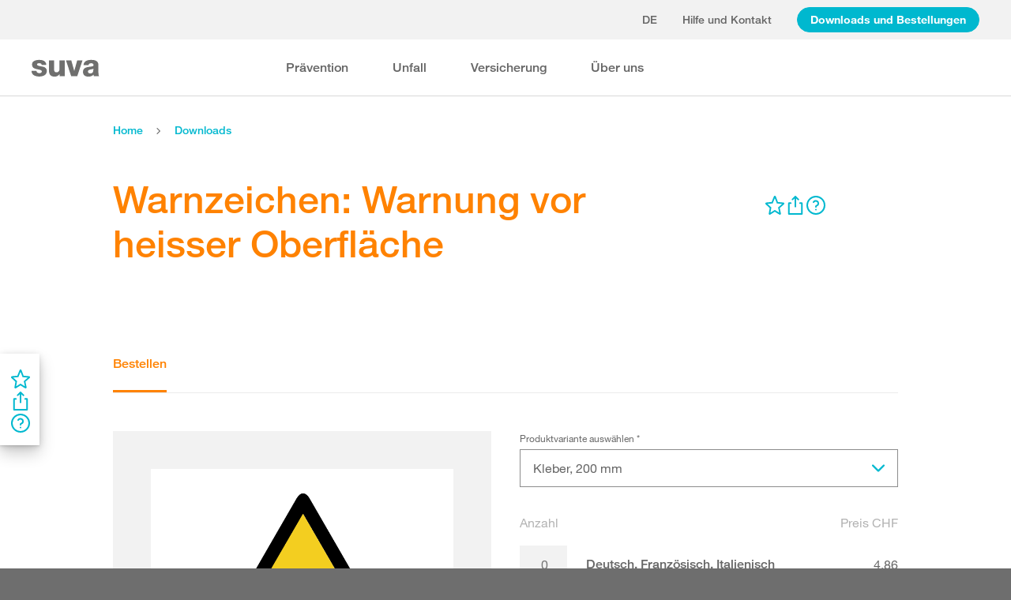

--- FILE ---
content_type: text/html; charset=utf-8
request_url: https://www.suva.ch/download/weitere-artikel/warnzeichen--warnung-vor-heisser-oberflaeche/kleber--200-mm--1729/68
body_size: 58377
content:
<!DOCTYPE html><html lang="de"><head>
    <meta charset="utf-8">
    <title>Warnzeichen: Warnung vor heisser Oberfläche</title>
    <meta name="viewport" content="width=device-width, initial-scale=1, minimum-scale=1">
    <meta name="application-name" content="suva.ch">
    <meta name="mobile-web-app-capable" content="yes">
    <meta name="apple-mobile-web-app-capable" content="yes">
    <meta name="apple-mobile-web-app-title" content="suva.ch">
    <meta name="msapplication-TileColor" content="#ffffff">
    <meta name="theme-color" content="#ffffff">
    <meta name="apple-mobile-web-app-status-bar-style" content="#ffffff">
    <link rel="manifest" href="/dist/suvach/browser/manifest.json?v=231024011324" id="manifest-placeholder">
    <meta name="msapplication-config" content="/browserconfig.xml?v=231024011324">
    <link rel="apple-touch-icon" sizes="57x57" href="/apple-touch-icon-57x57.png?v=231024011324">
    <link rel="apple-touch-icon" sizes="60x60" href="/apple-touch-icon-60x60.png?v=231024011324">
    <link rel="apple-touch-icon" sizes="72x72" href="/apple-touch-icon-72x72.png?v=231024011324">
    <link rel="apple-touch-icon" sizes="76x76" href="/apple-touch-icon-76x76.png?v=231024011324">
    <link rel="apple-touch-icon" sizes="114x114" href="/apple-touch-icon-114x114.png?v=231024011324">
    <link rel="apple-touch-icon" sizes="120x120" href="/apple-touch-icon-120x120.png?v=231024011324">
    <link rel="apple-touch-icon" sizes="144x144" href="/apple-touch-icon-144x144.png?v=231024011324">
    <link rel="apple-touch-icon" sizes="152x152" href="/apple-touch-icon-152x152.png?v=231024011324">
    <link rel="apple-touch-icon" sizes="180x180" href="/apple-touch-icon-180x180.png?v=231024011324">
    <link rel="icon" type="image/png" href="/dist/suvach/browser/assets/favicons/android-chrome-36x36.png?v=231024011324" sizes="36x36">
    <link rel="icon" type="image/png" href="/dist/suvach/browser/assets/favicons/android-chrome-48x48.png?v=231024011324" sizes="48x48">
    <link rel="icon" type="image/png" href="/dist/suvach/browser/assets/favicons/android-chrome-72x72.png?v=231024011324" sizes="72x72">
    <link rel="icon" type="image/png" href="/dist/suvach/browser/assets/favicons/android-chrome-96x96.png?v=231024011324" sizes="96x96">
    <link rel="icon" type="image/png" href="/dist/suvach/browser/assets/favicons/android-chrome-144x144.png?v=231024011324" sizes="144x144">
    <link rel="icon" type="image/png" href="/dist/suvach/browser/assets/favicons/android-chrome-192x192.png?v=231024011324" sizes="192x192">
    <link rel="icon" type="image/png" href="/dist/suvach/browser/assets/favicons/favicon-16x16.png?v=231024011324" sizes="16x16">
    <link rel="icon" type="image/png" href="/dist/suvach/browser/assets/favicons/favicon-32x32.png?v=231024011324" sizes="32x32">
    <link rel="icon" type="image/png" href="/dist/suvach/browser/assets/favicons/favicon-96x96.png?v=231024011324" sizes="96x96">
    <link rel="shortcut icon" type="image/x-icon" href="/favicon.ico?v=231024011324">
    <meta name="msapplication-TileImage" content="/mstile-150x150.png?v=231024011324">
    <meta name="msapplication-square70x70logo" content="/mstile-70x70.png?v=231024011324">
    <meta name="msapplication-square150x150logo" content="/mstile-150x150.png?v=231024011324">
    <meta name="msapplication-wide310x150logo" content="/mstile-310x150.png?v=231024011324">
    <meta name="msapplication-square310x310logo" content="/mstile-310x310.png?v=231024011324">
    <link href="/apple-touch-startup-image-320x460.png?v=231024011324" media="(device-width: 320px) and (device-height: 480px) and (-webkit-device-pixel-ratio: 1)" rel="apple-touch-startup-image">
    <link href="/apple-touch-startup-image-640x920.png?v=231024011324" media="(device-width: 320px) and (device-height: 480px) and (-webkit-device-pixel-ratio: 2)" rel="apple-touch-startup-image">
    <link href="/apple-touch-startup-image-640x1096.png?v=231024011324" media="(device-width: 320px) and (device-height: 568px) and (-webkit-device-pixel-ratio: 2)" rel="apple-touch-startup-image">
    <link href="/apple-touch-startup-image-748x1024.png?v=231024011324" media="(device-width: 768px) and (device-height: 1024px) and (-webkit-device-pixel-ratio: 1) and (orientation: landscape)" rel="apple-touch-startup-image">
    <link href="/apple-touch-startup-image-750x1024.png?v=231024011324" media="" rel="apple-touch-startup-image">
    <link href="/apple-touch-startup-image-750x1294.png?v=231024011324" media="(device-width: 375px) and (device-height: 667px) and (-webkit-device-pixel-ratio: 2)" rel="apple-touch-startup-image">
    <link href="/apple-touch-startup-image-768x1004.png?v=231024011324" media="(device-width: 768px) and (device-height: 1024px) and (-webkit-device-pixel-ratio: 1) and (orientation: portrait)" rel="apple-touch-startup-image">
    <link href="/apple-touch-startup-image-1182x2208.png?v=231024011324" media="(device-width: 414px) and (device-height: 736px) and (-webkit-device-pixel-ratio: 3) and (orientation: landscape)" rel="apple-touch-startup-image">
    <link href="/apple-touch-startup-image-1242x2148.png?v=231024011324" media="(device-width: 414px) and (device-height: 736px) and (-webkit-device-pixel-ratio: 3) and (orientation: portrait)" rel="apple-touch-startup-image">
    <link href="/apple-touch-startup-image-1496x2048.png?v=231024011324" media="(device-width: 768px) and (device-height: 1024px) and (-webkit-device-pixel-ratio: 2) and (orientation: landscape)" rel="apple-touch-startup-image">
    <link href="/apple-touch-startup-image-1536x2008.png?v=231024011324" media="(device-width: 768px) and (device-height: 1024px) and (-webkit-device-pixel-ratio: 2) and (orientation: portrait)" rel="apple-touch-startup-image">
  <link rel="stylesheet" href="/dist/suvach/browser/styles.33562885cae7d3f2.css"><meta name="suva-features" content="mm-audit-erstellen;smd-lerb;profilverwaltung-kanalwahl;falli-google;smd-google;sforms-kontaktangaben;osv-mitteilungen;sForms-show-guest-upgrade;smd-eiam-mitgliedschaft;fada-google;smd-non-br;smd-autocomplete;lwr-sprache-portugiesisch;kawa-elektronische-praemienverfuegung;falli-auf;show-arbeitsunfaehigkeit-dropdown;WEBAUTHN;sForms-show-feedback-section;dial-upload;osv-feedback;cmi-rechnungen"><style ng-app-id="my-app">.smartbanner[_ngcontent-my-app-c2623662265]{position:sticky;top:0;left:0;z-index:1001;overflow-x:hidden;width:100%;height:84px;background:#f3f3f3;font-family:Helvetica,sans,sans-serif}.smartbanner__exit[_ngcontent-my-app-c2623662265]{position:absolute;top:calc(50% - 6px);left:9px;display:block;margin:0;width:12px;height:12px;border:0;text-align:center}.smartbanner__exit[_ngcontent-my-app-c2623662265]:before, .smartbanner__exit[_ngcontent-my-app-c2623662265]:after{position:absolute;width:1px;height:12px;background:#716f6f;content:" "}.smartbanner__exit[_ngcontent-my-app-c2623662265]:before{transform:rotate(45deg)}.smartbanner__exit[_ngcontent-my-app-c2623662265]:after{transform:rotate(-45deg)}.smartbanner__icon[_ngcontent-my-app-c2623662265]{position:absolute;top:10px;left:30px;width:64px;height:64px;border-radius:15px;background-size:64px 64px}.smartbanner__info[_ngcontent-my-app-c2623662265]{position:absolute;top:10px;left:104px;display:flex;overflow-y:hidden;width:60%;height:64px;align-items:center;color:#000}.smartbanner__info__title[_ngcontent-my-app-c2623662265]{font-size:14px}.smartbanner__info__author[_ngcontent-my-app-c2623662265], .smartbanner__info__price[_ngcontent-my-app-c2623662265]{font-size:12px}.smartbanner__button[_ngcontent-my-app-c2623662265]{position:absolute!important;top:32px;right:10px;z-index:1;display:block;padding:0 10px;min-width:10%;border-radius:5px;background:#f3f3f3;color:#1474fc;font-size:18px;text-align:center;text-decoration:none}.smartbanner__button__label[_ngcontent-my-app-c2623662265]{text-align:center}.smartbanner.smartbanner--android[_ngcontent-my-app-c2623662265]{background:#3d3d3d url([data-uri])}.smartbanner.smartbanner--android[_ngcontent-my-app-c2623662265]   .smartbanner__exit[_ngcontent-my-app-c2623662265]{left:6px;margin-right:7px;width:17px;height:17px;border-radius:14px;background:#1c1e21;box-shadow:0 1px 2px #000c inset,0 1px 1px #ffffff4d;color:#b1b1b3;font-family:ArialRoundedMTBold,Arial,sans-serif;font-size:20px;line-height:17px;text-shadow:0 1px 1px #000}.smartbanner.smartbanner--android[_ngcontent-my-app-c2623662265]   .smartbanner__exit[_ngcontent-my-app-c2623662265]:before, .smartbanner.smartbanner--android[_ngcontent-my-app-c2623662265]   .smartbanner__exit[_ngcontent-my-app-c2623662265]:after{top:3px;left:8px;width:2px;height:11px;background:#b1b1b3}.smartbanner.smartbanner--android[_ngcontent-my-app-c2623662265]   .smartbanner__exit[_ngcontent-my-app-c2623662265]:active, .smartbanner.smartbanner--android[_ngcontent-my-app-c2623662265]   .smartbanner__exit[_ngcontent-my-app-c2623662265]:hover{color:#eee}.smartbanner.smartbanner--android[_ngcontent-my-app-c2623662265]   .smartbanner__icon[_ngcontent-my-app-c2623662265]{background-color:transparent;box-shadow:none}.smartbanner.smartbanner--android[_ngcontent-my-app-c2623662265]   .smartbanner__info[_ngcontent-my-app-c2623662265]{color:#ccc;text-shadow:0 1px 2px #000}.smartbanner.smartbanner--android[_ngcontent-my-app-c2623662265]   .smartbanner__info__title[_ngcontent-my-app-c2623662265]{color:#fff;font-weight:700}.smartbanner.smartbanner--android[_ngcontent-my-app-c2623662265]   .smartbanner__button[_ngcontent-my-app-c2623662265]{top:30px;right:20px;padding:0;min-width:12%;border-radius:0;background:none;box-shadow:0 0 0 1px #333,0 0 0 2px #dddcdc;color:#d1d1d1;font-size:14px;font-weight:700}.smartbanner.smartbanner--android[_ngcontent-my-app-c2623662265]   .smartbanner__button[_ngcontent-my-app-c2623662265]:active, .smartbanner.smartbanner--android[_ngcontent-my-app-c2623662265]   .smartbanner__button[_ngcontent-my-app-c2623662265]:hover{background:none}.smartbanner.smartbanner--android[_ngcontent-my-app-c2623662265]   .smartbanner__button__label[_ngcontent-my-app-c2623662265]{display:block;padding:0 10px;background:#42b6c9;background:linear-gradient(to bottom,#42b6c9,#39a9bb);box-shadow:none;line-height:24px;text-align:center;text-shadow:none;text-transform:none}.smartbanner.smartbanner--android[_ngcontent-my-app-c2623662265]   .smartbanner__button__label[_ngcontent-my-app-c2623662265]:active, .smartbanner.smartbanner--android[_ngcontent-my-app-c2623662265]   .smartbanner__button__label[_ngcontent-my-app-c2623662265]:hover{background:#2ac7e1}</style><style ng-app-id="my-app">[_nghost-my-app-c2715540712]{height:100%;width:100%}</style><style ng-app-id="my-app">@keyframes _ngcontent-my-app-c764926715_SlideUp{0%{bottom:-74px}to{bottom:80px}}.sux-wrapper[_ngcontent-my-app-c764926715]{position:fixed;left:0;width:100%;display:flex;flex-direction:column;align-items:center;z-index:1050;bottom:80px;animation:.25s ease-in 0s 1 _ngcontent-my-app-c764926715_SlideUp}.sux-wrapper[_ngcontent-my-app-c764926715]   .sux-shadow[_ngcontent-my-app-c764926715]{box-shadow:0 10px 100px #0006,0 3px 30px #00000042,0 2px 12px #0003,0 1px 4px #00000012}.sux-toast-space[_ngcontent-my-app-c764926715]:not(:last-child){margin-bottom:32px!important}@media (max-width: 599px){.sux-wrapper[_ngcontent-my-app-c764926715]{bottom:48px}@keyframes SlideUp{0%{bottom:-58px}to{bottom:48px}}}</style><style ng-app-id="my-app">.sch-loader-container[_ngcontent-my-app-c1775635982]{display:flex;justify-content:center;align-items:center;position:fixed;width:80px;height:80px;top:calc(50% - 40px);left:calc(50% - 40px);z-index:1503;opacity:.8;border-radius:10px;background-color:#fff;box-shadow:0 10px 20px #0003,0 2px 10px #00000021,0 2px 3px #00000012,0 1px 1px #0000000d}</style><style ng-app-id="my-app">.block-ui-wrapper{display:none;position:fixed;height:100%;width:100%;top:0;left:0;background:rgba(0,0,0,.7);z-index:30000;cursor:wait}.block-ui-wrapper.block-ui-wrapper--element{position:absolute}.block-ui-wrapper.active{display:block}.block-ui-wrapper.block-ui-main{position:fixed}.block-ui-spinner,.block-ui-template{position:absolute;top:40%;margin:0 auto;left:0;right:0;transform:translateY(-50%)}.block-ui-spinner>.message{font-size:1.3em;text-align:center;color:#fff}.block-ui__element{position:relative}.loader,.loader:after{border-radius:50%;width:10em;height:10em}.loader{margin:7px auto;font-size:5px;position:relative;text-indent:-9999em;border-top:1.1em solid rgba(255,255,255,.2);border-right:1.1em solid rgba(255,255,255,.2);border-bottom:1.1em solid rgba(255,255,255,.2);border-left:1.1em solid #ffffff;transform:translateZ(0);animation:load8 1.1s infinite linear}@keyframes load8{0%{transform:rotate(0)}to{transform:rotate(360deg)}}
</style><style ng-app-id="my-app">[_nghost-my-app-c378826967]{display:inline-block}.sux-loader-ring[_ngcontent-my-app-c378826967]{margin-left:auto;margin-right:auto}.sux-loader-ring[_ngcontent-my-app-c378826967]   div[_ngcontent-my-app-c378826967]{box-sizing:border-box;display:block;position:absolute;border:3px solid currentColor;border-radius:50%;animation:_ngcontent-my-app-c378826967_sux-loader-ring 1.2s cubic-bezier(.5,0,.5,.5) infinite;border-color:#ff8200 #ffe0bf #ffe0bf #ffe0bf}@keyframes _ngcontent-my-app-c378826967_sux-loader-ring{0%{transform:rotate(0)}to{transform:rotate(360deg)}}.sux-text-container[_ngcontent-my-app-c378826967]{display:flex;flex-direction:column;text-align:center;word-break:break-word}</style><style ng-app-id="my-app">[_nghost-my-app-c148876355]{display:block;min-height:100vh;width:100%;background-color:#fff}</style><meta name="itemId" content="d71619de-ca85-fc51-ed5d-600c68bb667c"><meta name="itemLanguage" content="de-CH"><link rel="canonical" href="https://www.suva.ch/de-ch/download/weitere-artikel/warnzeichen--warnung-vor-heisser-oberflaeche/kleber--200-mm--1729/68"><meta name="description" content=""><link rel="alternate" hreflang="de-CH" href="/de-ch/download/weitere-artikel/warnzeichen--warnung-vor-heisser-oberflaeche/kleber--200-mm--1729/68"><link rel="alternate" hreflang="it-CH" href="/it-ch/download/altri-articoli/segnale-di-pericolo--attenzione--superfici-calde/autoadesivo--200-mm--1729/68"><link rel="alternate" hreflang="fr-CH" href="/fr-ch/download/autres-articles/signal-de-securite--attention--surface-chaude/autocollant--200-mm--1729/68"><meta name="keywords" content=""><meta property="og:image" content="/-/media/images/social/suva-logo.jpg?h=637&amp;iar=0&amp;w=637&amp;rev=86cd3b7e9f0346af93b47d9679263fda&amp;hash=0DAD0729D1FE074DD5AAB1615F2B2913&amp;t=ogImage"><meta property="og:type" content="website"><style ng-app-id="my-app">[_nghost-my-app-c516427983]{display:flex;flex-direction:column;background-color:#fff;min-height:100vh;width:100vw;position:relative}[_nghost-my-app-c516427983]   aside[_ngcontent-my-app-c516427983]{z-index:1}[_nghost-my-app-c516427983]   main[_ngcontent-my-app-c516427983]{flex-grow:1;display:grid;grid-template-columns:100vw}[_nghost-my-app-c516427983]   footer[_ngcontent-my-app-c516427983]{background-color:#9ca4ab}</style><style ng-app-id="my-app">[_nghost-my-app-c395013929]{display:grid;grid-template-columns:100vw}</style><style ng-app-id="my-app">.sch-lang-switch[_ngcontent-my-app-c2378176530]{position:absolute;left:-24px;top:-10px;z-index:1;overflow:hidden;background-color:#fff;box-shadow:0 10px 20px #0003,0 2px 10px #00000021,0 2px 3px #00000012,0 1px 1px #0000000d}.sch-lang-switch[_ngcontent-my-app-c2378176530] > a[_ngcontent-my-app-c2378176530]{display:block;padding:10px 24px;margin:0;text-align:center}.sch-lang-switch[_ngcontent-my-app-c2378176530] > a.sch-active[_ngcontent-my-app-c2378176530]{color:#ff8200}.sch-lang-switch[_ngcontent-my-app-c2378176530] > a[_ngcontent-my-app-c2378176530]:hover{color:#ff8200;background-color:#ffe0bf}@keyframes _ngcontent-my-app-c2378176530_open{0%{max-height:40px;opacity:.5;overflow:hidden}99%{max-height:160px;opacity:1;overflow:hidden}to{overflow:visible}}.sch-lang-switch[_ngcontent-my-app-c2378176530]{animation-name:_ngcontent-my-app-c2378176530_open;animation-duration:.4s;animation-timing-function:ease;animation-fill-mode:both}.sch-lang-switch-outer[_ngcontent-my-app-c2378176530]{text-transform:uppercase}.btn[_ngcontent-my-app-c2378176530]{padding-left:16px!important;padding-right:16px!important}</style><style ng-app-id="my-app">@media (max-width: 1279px){sch-navigation-flyout[_ngcontent-my-app-c3409623332]{display:none}}sch-mobile-navigation-flyout[_ngcontent-my-app-c3409623332]{justify-content:flex-start}@media (min-width: 1280px){sch-mobile-navigation-flyout[_ngcontent-my-app-c3409623332]{display:none}}.nav-item[_ngcontent-my-app-c3409623332]{font-family:HelveticaNeueLTW04-65Medium;position:relative;white-space:nowrap;transition:border-color .2s ease,color .2s ease}.sch-cart-count[_ngcontent-my-app-c3409623332]{position:absolute;top:16px;font-size:11px;right:-10px;background-color:#c33;padding:0 6px;height:18px;color:#fff;border-radius:50%}a.sch-cart[_ngcontent-my-app-c3409623332]:focus-visible:after{inset:-5px -14px -5px -5px!important}.sch-navi-burger[_ngcontent-my-app-c3409623332]{margin-left:24px!important}.sch-navi-burger[_ngcontent-my-app-c3409623332]   sux-icon[_ngcontent-my-app-c3409623332]{display:inline-flex}.sch-navi-burger[_ngcontent-my-app-c3409623332]   sux-icon[_ngcontent-my-app-c3409623332]:first-child{position:absolute;transform:scaleY(1);transition:transform .2s ease .1s}.sch-navi-burger[_ngcontent-my-app-c3409623332]   sux-icon[_ngcontent-my-app-c3409623332]:last-child{transform:scaleY(0);transition:transform .1s ease}.sch-navi-burger.sch-show-close[_ngcontent-my-app-c3409623332]   sux-icon[_ngcontent-my-app-c3409623332]:first-child{transform:scaleY(0);transition:transform .1s ease}.sch-navi-burger.sch-show-close[_ngcontent-my-app-c3409623332]   sux-icon[_ngcontent-my-app-c3409623332]:last-child{transform:scaleY(1);transition:transform .2s ease .1s}.sch-demoportal-banner[_ngcontent-my-app-c3409623332]{position:fixed;left:0;top:0;width:200px;height:200px;overflow:hidden;pointer-events:none}.sch-demoportal-banner[_ngcontent-my-app-c3409623332] > span[_ngcontent-my-app-c3409623332]{position:absolute;top:55px;left:-55px;width:260px;background-color:#ff8200;color:#fff;text-align:center;padding:8px 0;transform:rotate(-45deg);font-weight:700;pointer-events:none}</style><style ng-app-id="my-app">[_nghost-my-app-c2755260862]{height:100%;display:flex;flex-direction:column}sch-anchor-navigation[_ngcontent-my-app-c2755260862]{flex-grow:1}.sch-content-placeholder[_ngcontent-my-app-c2755260862]{flex-grow:1;display:flex;flex-direction:column}.sch-content-placeholder[_ngcontent-my-app-c2755260862] > *[_ngcontent-my-app-c2755260862]:last-child{flex-grow:1}.sch-intro[_ngcontent-my-app-c2755260862]{background:#666666;padding-left:0;padding-right:0}</style><style ng-app-id="my-app">[_nghost-my-app-c864654998]{display:flex;flex-direction:column;position:relative}[_nghost-my-app-c864654998]   .sch-anchor-navi-content-height-wrapper[_ngcontent-my-app-c864654998]{position:absolute;inset:0;pointer-events:none}@media (max-width: 1279px){[_nghost-my-app-c864654998]   .sch-anchor-navi-content-height-wrapper[_ngcontent-my-app-c864654998]{display:none}}[_nghost-my-app-c864654998]   .sch-anchor-nav-list-content[_ngcontent-my-app-c864654998]{pointer-events:all}[_nghost-my-app-c864654998]   .sch-anchor-nav[_ngcontent-my-app-c864654998]{text-align:right;position:sticky;top:70px;display:block;width:100%}[_nghost-my-app-c864654998]   .sch-anchor-nav-mobile[_ngcontent-my-app-c864654998], [_nghost-my-app-c864654998]   .sch-toggle[_ngcontent-my-app-c864654998]{z-index:1500}[_nghost-my-app-c864654998]   .sch-service-icons-host[_ngcontent-my-app-c864654998]{position:sticky;top:70px;float:right;z-index:5;pointer-events:all}.sch-anchor-nav[_ngcontent-my-app-c864654998]{z-index:1}.sch-anchor-nav[_ngcontent-my-app-c864654998]   .row[_ngcontent-my-app-c864654998] > .col-md-3[_ngcontent-my-app-c864654998]{margin-top:92px}@media (max-height: 720px){.sch-anchor-nav[_ngcontent-my-app-c864654998]   .row[_ngcontent-my-app-c864654998] > .col-md-3[_ngcontent-my-app-c864654998]{margin-top:92px}}@media (max-height: 512px){.sch-anchor-nav[_ngcontent-my-app-c864654998]   .row[_ngcontent-my-app-c864654998] > .col-md-3[_ngcontent-my-app-c864654998]{margin-top:72px}}@media (max-height: 320px){.sch-anchor-nav[_ngcontent-my-app-c864654998]   .row[_ngcontent-my-app-c864654998] > .col-md-3[_ngcontent-my-app-c864654998]{margin-top:52px}}@media (max-width: 1279px){.sch-anchor-nav[_ngcontent-my-app-c864654998]{display:none}}.sch-anchor-nav-title[_ngcontent-my-app-c864654998]{font-size:16px;margin-bottom:24px}ul[_ngcontent-my-app-c864654998]{list-style-type:none;margin:0}ul[_ngcontent-my-app-c864654998]   li[_ngcontent-my-app-c864654998]{list-style-type:none;line-height:22px;margin-bottom:10px}ul[_ngcontent-my-app-c864654998]   a[_ngcontent-my-app-c864654998]{font-family:HelveticaNeueLTW04-55Roman;font-size:14px;color:#666}ul[_ngcontent-my-app-c864654998]   a[_ngcontent-my-app-c864654998]:hover{color:#ff8200!important;border-bottom:unset}ul[_ngcontent-my-app-c864654998]   a.sch-active[_ngcontent-my-app-c864654998]{font-family:HelveticaNeueLTW04-75Bold;color:#ff8200}@media (max-width: 1279px){  body.sch-anchor-navigation-visible{padding-bottom:56px}}.sch-anchor-nav-mobile[_ngcontent-my-app-c864654998]{position:fixed;bottom:0;width:100%;max-height:56px;padding:6px 28px 6px 32px;color:#fff;background-color:#666;transition:all .5s ease}.sch-anchor-nav-mobile.sch-open[_ngcontent-my-app-c864654998]   div[_ngcontent-my-app-c864654998] > ul[_ngcontent-my-app-c864654998]{overflow-y:auto;opacity:1}.sch-anchor-nav-mobile[_ngcontent-my-app-c864654998]   .sch-anchor-nav-mobile-header[_ngcontent-my-app-c864654998]{display:flex;justify-content:space-between;padding-top:8px}.sch-anchor-nav-mobile[_ngcontent-my-app-c864654998]   .sch-anchor-nav-mobile-header-title[_ngcontent-my-app-c864654998]{flex:1 1 auto;white-space:nowrap;overflow:hidden;text-overflow:ellipsis}.sch-anchor-nav-mobile[_ngcontent-my-app-c864654998]   div[_ngcontent-my-app-c864654998] > ul[_ngcontent-my-app-c864654998]{list-style-type:none;margin:0;padding:0 0 20px;opacity:0;transition:opacity .5s ease}.sch-anchor-nav-mobile[_ngcontent-my-app-c864654998]   div[_ngcontent-my-app-c864654998] > ul[_ngcontent-my-app-c864654998]   li[_ngcontent-my-app-c864654998]{list-style-type:none!important;line-height:20px;margin-bottom:4px;margin-left:0;transition:margin .2s ease}.sch-anchor-nav-mobile[_ngcontent-my-app-c864654998]   div[_ngcontent-my-app-c864654998] > ul[_ngcontent-my-app-c864654998]   li[_ngcontent-my-app-c864654998]:before{display:none}.sch-anchor-nav-mobile[_ngcontent-my-app-c864654998]   div[_ngcontent-my-app-c864654998] > ul[_ngcontent-my-app-c864654998]   li.sch-active[_ngcontent-my-app-c864654998]{margin-left:12px}.sch-anchor-nav-mobile[_ngcontent-my-app-c864654998]   div[_ngcontent-my-app-c864654998] > ul[_ngcontent-my-app-c864654998]   li.sch-active[_ngcontent-my-app-c864654998]   a[_ngcontent-my-app-c864654998]{color:#fff}.sch-anchor-nav-mobile[_ngcontent-my-app-c864654998]   div[_ngcontent-my-app-c864654998] > ul[_ngcontent-my-app-c864654998]   a[_ngcontent-my-app-c864654998]{font-family:HelveticaNeueLTW04-55Roman;font-size:14px;color:#d9d9d9}.sch-anchor-nav-mobile[_ngcontent-my-app-c864654998]   div[_ngcontent-my-app-c864654998] > ul[_ngcontent-my-app-c864654998]   a[_ngcontent-my-app-c864654998]:hover{border-bottom:unset}.sch-anchor-nav-mobile[_ngcontent-my-app-c864654998]   .sch-anchor-nav-list[_ngcontent-my-app-c864654998]{margin-top:-16px}@media (min-width: 1280px){.sch-anchor-nav-mobile[_ngcontent-my-app-c864654998]{display:none}}.sch-anchor-nav-mobile-actions[_ngcontent-my-app-c864654998]{flex:0 0 auto;display:flex;justify-content:space-between;margin-right:-80px;transition:margin .3s ease}.sch-anchor-nav-mobile-actions.sch-back-to-top-visible[_ngcontent-my-app-c864654998]{margin-right:-2px}.sch-anchor-nav-mobile-actions.sch-back-to-top-visible[_ngcontent-my-app-c864654998]   .sch-toggle[_ngcontent-my-app-c864654998]{margin-right:16px}.sch-toggle[_ngcontent-my-app-c864654998], .sch-back-to-top[_ngcontent-my-app-c864654998]{cursor:pointer;right:32px}.sch-toggle[_ngcontent-my-app-c864654998]{height:24px;color:#fff;margin-right:28px;margin-left:28px;transition:transform .3s ease,margin-right .3s ease}.sch-toggle.sch-open[_ngcontent-my-app-c864654998]{transform:rotate(180deg)}@media (min-width: 1280px){.sch-toggle[_ngcontent-my-app-c864654998]{display:none}}.sch-back-to-top[_ngcontent-my-app-c864654998]{height:56px;border-left:solid 2px #ffffff;padding-left:26px;transform:translateY(-14px)}.sch-back-to-top[_ngcontent-my-app-c864654998]   sux-icon[_ngcontent-my-app-c864654998]{transform:translateY(14px)}</style><style ng-app-id="my-app">[_nghost-my-app-c192653670]{display:block;position:relative}[_nghost-my-app-c192653670] > .sch-inline-panel[_ngcontent-my-app-c192653670]{gap:16px}[_nghost-my-app-c192653670]   .sch-header-panel[_ngcontent-my-app-c192653670]{display:flex;flex-direction:row}[_nghost-my-app-c192653670]   .sch-sidebar-panel[_ngcontent-my-app-c192653670]{display:flex;flex-direction:column;z-index:1;background-color:#fff;margin-right:var(--sch-scrollbar-width);box-shadow:0 10px 20px #0003,0 2px 10px #00000021,0 2px 3px #00000012,0 1px 1px #0000000d;padding:16px 12px;gap:16px}h5[_ngcontent-my-app-c192653670]{color:#666;margin-bottom:10px}.sch-desktop-share-panel[_ngcontent-my-app-c192653670]{background-color:#fff;position:absolute;animation:tooltipOpen .4s ease;box-shadow:0 10px 20px #0003,0 2px 10px #00000021,0 2px 3px #00000012,0 1px 1px #0000000d}.sch-desktop-share-panel[_ngcontent-my-app-c192653670]:not(.sch-sidebar-placement){margin-top:12px}.sch-desktop-share-panel.sch-sidebar-placement[_ngcontent-my-app-c192653670]{right:65px;top:0}@media (min-width: 1280px){.sch-desktop-share-panel[_ngcontent-my-app-c192653670]{right:0}}.sch-desktop-share-panel.sch-share-panel-left.sch-icon-position-first[_ngcontent-my-app-c192653670]{right:0}.sch-desktop-share-panel.sch-share-panel-left.sch-icon-position-second[_ngcontent-my-app-c192653670]{right:38px}.sch-desktop-share-panel.sch-share-panel-left.sch-icon-position-third[_ngcontent-my-app-c192653670]{right:76px}.sch-desktop-share-panel.sch-share-panel-left.sch-icon-position-fourth[_ngcontent-my-app-c192653670]{right:114px}.sch-desktop-share-panel[_ngcontent-my-app-c192653670]{z-index:1502;overflow:auto;max-height:calc(100vh - 222px);min-width:max-content}</style><style ng-app-id="my-app">[_nghost-my-app-c3375252435]{display:inline-flex}[_nghost-my-app-c3375252435]     svg{stroke:currentColor;fill:currentColor;vertical-align:unset;stroke-width:0}[_nghost-my-app-c3375252435]     svg *{vector-effect:non-scaling-stroke}</style><style ng-app-id="my-app">[_nghost-my-app-c3744194091]{background-color:#666;display:block}.row[_ngcontent-my-app-c3744194091] > div[_ngcontent-my-app-c3744194091]{min-height:88px;display:flex;align-items:center;justify-content:space-between}@media (max-width: 1279px){.row[_ngcontent-my-app-c3744194091] > div[_ngcontent-my-app-c3744194091]{flex-direction:column-reverse;justify-content:center;overflow-wrap:anywhere;text-align:center}.row[_ngcontent-my-app-c3744194091] > div[_ngcontent-my-app-c3744194091]   .sch-meta-links[_ngcontent-my-app-c3744194091]{margin-bottom:24px}.row[_ngcontent-my-app-c3744194091] > div[_ngcontent-my-app-c3744194091]   .sch-social-links[_ngcontent-my-app-c3744194091]{margin-top:24px;margin-bottom:20px}}.row[_ngcontent-my-app-c3744194091] > div[_ngcontent-my-app-c3744194091] > nav[_ngcontent-my-app-c3744194091] > *[_ngcontent-my-app-c3744194091]{font-family:HelveticaNeueLTW04-45Light;font-size:12px;color:#b3b3b3;white-space:nowrap;display:inline-block}.row[_ngcontent-my-app-c3744194091] > div[_ngcontent-my-app-c3744194091] > nav[_ngcontent-my-app-c3744194091] > a[_ngcontent-my-app-c3744194091]{vertical-align:middle}.row[_ngcontent-my-app-c3744194091] > div[_ngcontent-my-app-c3744194091] > nav[_ngcontent-my-app-c3744194091] > a[_ngcontent-my-app-c3744194091]:hover, .row[_ngcontent-my-app-c3744194091] > div[_ngcontent-my-app-c3744194091] > nav[_ngcontent-my-app-c3744194091] > a[_ngcontent-my-app-c3744194091]:focus-visible{color:#fff}.row[_ngcontent-my-app-c3744194091] > div[_ngcontent-my-app-c3744194091]   .sch-meta-links[_ngcontent-my-app-c3744194091] > *[_ngcontent-my-app-c3744194091]{line-height:32px}.row[_ngcontent-my-app-c3744194091] > div[_ngcontent-my-app-c3744194091]   .sch-meta-links[_ngcontent-my-app-c3744194091] > *[_ngcontent-my-app-c3744194091]:not(:last-child){margin-right:24px}.row[_ngcontent-my-app-c3744194091] > div[_ngcontent-my-app-c3744194091]   .sch-social-links[_ngcontent-my-app-c3744194091] > *[_ngcontent-my-app-c3744194091]:not(:last-child){margin-right:20px}.row[_ngcontent-my-app-c3744194091] > div[_ngcontent-my-app-c3744194091]   #sch-co-browsing[_ngcontent-my-app-c3744194091]{cursor:pointer}@media (max-width: 1279px){.row[_ngcontent-my-app-c3744194091] > div[_ngcontent-my-app-c3744194091]   #sch-co-browsing[_ngcontent-my-app-c3744194091]{display:none}}</style><style ng-app-id="my-app">[_nghost-my-app-c3804234254]{background-color:#fff;display:block;border-bottom:1px solid #d9d9d9}[_nghost-my-app-c3804234254]   .row[_ngcontent-my-app-c3804234254] > div[_ngcontent-my-app-c3804234254]{display:flex;align-items:center;justify-content:space-between;min-height:70px;font-size:14px;font-family:HelveticaNeueLTW04-65Medium}[_nghost-my-app-c3804234254]   .row[_ngcontent-my-app-c3804234254] > div[_ngcontent-my-app-c3804234254]   nav[_ngcontent-my-app-c3804234254] > *[_ngcontent-my-app-c3804234254]:not(:last-child){margin-right:40px}@media (max-width: 1279px){[_nghost-my-app-c3804234254]   .row[_ngcontent-my-app-c3804234254] > div[_ngcontent-my-app-c3804234254]{padding-top:24px;padding-bottom:24px;display:block}[_nghost-my-app-c3804234254]   .row[_ngcontent-my-app-c3804234254] > div[_ngcontent-my-app-c3804234254]   nav[_ngcontent-my-app-c3804234254] > *[_ngcontent-my-app-c3804234254]{display:block;padding-top:16px}}</style><style ng-app-id="my-app">[_nghost-my-app-c3926208481]{display:block;background-color:#fff}[_nghost-my-app-c3926208481]   .row[_ngcontent-my-app-c3926208481] > div[_ngcontent-my-app-c3926208481]{display:flex;align-items:stretch;justify-content:space-between;padding-top:48px;padding-bottom:48px}[_nghost-my-app-c3926208481]   .row[_ngcontent-my-app-c3926208481] > div[_ngcontent-my-app-c3926208481]   h4[_ngcontent-my-app-c3926208481]{color:#666}@media (max-width: 1279px){[_nghost-my-app-c3926208481]   .row[_ngcontent-my-app-c3926208481] > div[_ngcontent-my-app-c3926208481]{display:block;padding-top:0;padding-bottom:0}[_nghost-my-app-c3926208481]   .row[_ngcontent-my-app-c3926208481] > div[_ngcontent-my-app-c3926208481] > *[_ngcontent-my-app-c3926208481]{padding-top:32px;padding-bottom:32px}}[_nghost-my-app-c3926208481]   .row[_ngcontent-my-app-c3926208481] > div[_ngcontent-my-app-c3926208481]   .sch-contact-phone[_ngcontent-my-app-c3926208481]   sux-icon[_ngcontent-my-app-c3926208481]{padding-right:12px}[_nghost-my-app-c3926208481]   .row[_ngcontent-my-app-c3926208481] > div[_ngcontent-my-app-c3926208481] > .sch-separator[_ngcontent-my-app-c3926208481]{border-right:1px solid #d9d9d9;width:1px;padding:0}@media (max-width: 1279px){[_nghost-my-app-c3926208481]   .row[_ngcontent-my-app-c3926208481] > div[_ngcontent-my-app-c3926208481] > .sch-separator[_ngcontent-my-app-c3926208481]{border-right:0;border-bottom:1px solid #d9d9d9;height:1px;width:100%}}[_nghost-my-app-c3926208481]   .row[_ngcontent-my-app-c3926208481] > div[_ngcontent-my-app-c3926208481] > *[_ngcontent-my-app-c3926208481]{font-size:14px;font-family:HelveticaNeueLTW04-55Roman;display:flex;flex-direction:column}[_nghost-my-app-c3926208481]   .row[_ngcontent-my-app-c3926208481] > div[_ngcontent-my-app-c3926208481] > *[_ngcontent-my-app-c3926208481] > p[_ngcontent-my-app-c3926208481]{flex-grow:1}@media (min-width: 1280px){[_nghost-my-app-c3926208481]   .row[_ngcontent-my-app-c3926208481] > div[_ngcontent-my-app-c3926208481] > *[_ngcontent-my-app-c3926208481]{max-width:30%}}</style><style ng-app-id="my-app">[_nghost-my-app-c1510332155]{display:block;background-color:#fff}@media (max-width: 599px){[_nghost-my-app-c1510332155]{display:none}}.breadcrumb-section[_ngcontent-my-app-c1510332155]{overflow:hidden}.sch-breadcrumbs-invisible-container[_ngcontent-my-app-c1510332155]{position:absolute;left:0;top:0;visibility:hidden!important}.sch-breadcrumbs-container[_ngcontent-my-app-c1510332155]{margin-top:32px;display:flex;align-items:center;white-space:nowrap;overflow:hidden;font-size:14px;margin-bottom:0}.sch-breadcrumbs-container[_ngcontent-my-app-c1510332155]   .sch-text-title[_ngcontent-my-app-c1510332155]{font-family:HelveticaNeueLTW04-65Medium}.sch-breadcrumbs-container[_ngcontent-my-app-c1510332155]   .sch-breadcrumb-chevron[_ngcontent-my-app-c1510332155]{margin-left:16px;margin-right:16px;flex-shrink:0}.sch-breadcrumbs-container[_ngcontent-my-app-c1510332155] > li.sch-breadcrumb-link[_ngcontent-my-app-c1510332155]:last-of-type{text-overflow:ellipsis;overflow:hidden;font-family:HelveticaNeueLTW04-75Bold}.sch-breadcrumbs-container.sch-breadcrumbs-invisible-container[_ngcontent-my-app-c1510332155] > li.sch-breadcrumb-link[_ngcontent-my-app-c1510332155]:last-of-type{text-overflow:unset;overflow:auto}</style><style ng-app-id="my-app">.sch-page-intro[_ngcontent-my-app-c3152513325]{margin-top:48px;padding-bottom:80px}@media (max-width: 767px){.sch-page-intro[_ngcontent-my-app-c3152513325]{padding-bottom:80px}}.sch-page-intro[_ngcontent-my-app-c3152513325]     .sch-page-intro-lead{margin-bottom:unset}.sch-page-intro[_ngcontent-my-app-c3152513325]   sch-button[_ngcontent-my-app-c3152513325]{margin-bottom:8px}sc-placeholder[name=SuvaWebsite-Intro-CTA][_ngcontent-my-app-c3152513325]     p:last-child{margin-bottom:0}@media (min-width: 1280px){.sch-service-icons-align-right[_ngcontent-my-app-c3152513325]{display:flex;justify-content:flex-end}}sc-placeholder[name=SuvaWebsite-Intro-PageUpdates][_ngcontent-my-app-c3152513325]{display:block;margin-top:40px}@media (max-width: 1279px){sc-placeholder[name=SuvaWebsite-Intro-PageUpdates][_ngcontent-my-app-c3152513325]{margin-top:24px}}@media (max-width: 767px){.sch-page-intro-action-meta[_ngcontent-my-app-c3152513325]:not(:empty){margin-top:32px}}@media (max-width: 1279px){.sch-page-intro-action-meta[_ngcontent-my-app-c3152513325]:not(:empty){margin-top:40px}}@media (min-width: 1280px){.sch-page-intro-action-meta[_ngcontent-my-app-c3152513325]:not(:empty){margin-top:20px}}</style><style ng-app-id="my-app">sc-placeholder[_ngcontent-my-app-c3152513325]:empty + sc-placeholder[_ngcontent-my-app-c3152513325] > [_ngcontent-my-app-c3152513325]:first-child{margin-top:0}sc-placeholder[_ngcontent-my-app-c3152513325]:not(:empty) + sc-placeholder[_ngcontent-my-app-c3152513325] > [_ngcontent-my-app-c3152513325]:first-child{margin-top:20px}</style><style ng-app-id="my-app">@media print{.container[_ngcontent-my-app-c3775295489]{width:100%!important;max-width:unset!important;min-width:unset!important;padding-left:0!important;padding-right:0!important;margin-left:0!important;margin-right:0!important}.sux-section-content[_ngcontent-my-app-c3775295489]{padding-top:0!important;padding-bottom:10px!important}.sux-section-grey[_ngcontent-my-app-c3775295489], .sux-section-grey-noseparator[_ngcontent-my-app-c3775295489], .sux-section-content[_ngcontent-my-app-c3775295489], sux-section-grey[_ngcontent-my-app-c3775295489], sux-section-grey-noseparator[_ngcontent-my-app-c3775295489], sux-section-content[_ngcontent-my-app-c3775295489]{background-color:#fff}}</style><style ng-app-id="my-app">[_nghost-my-app-c776809423]    ~sch-image, [_nghost-my-app-c776809423]    ~sch-contact-single, [_nghost-my-app-c776809423]    ~*>sch-accordion>sux-accordion{margin-top:16px}[_nghost-my-app-c776809423]    ~sch-contact-single{margin-bottom:40px}</style><style ng-app-id="my-app">[_nghost-my-app-c3681181131]{margin-top:40px}@media (max-width: 768px){[_nghost-my-app-c3681181131]{margin-top:24px}}.sch-page-update-componenttitle[_ngcontent-my-app-c3681181131]{margin-bottom:10px;color:#666}.sch-page-update-list[_ngcontent-my-app-c3681181131]:last-child{border-bottom:solid 1px #d9d9d9}.sch-page-update-list[_ngcontent-my-app-c3681181131]:last-child   .sch-page-update[_ngcontent-my-app-c3681181131]{padding:10px 0;font-size:.875rem}.sch-page-update-container[_ngcontent-my-app-c3681181131]{cursor:pointer;border-top:solid 1px #d9d9d9;display:flex}.sch-page-update-button[_ngcontent-my-app-c3681181131]{align-self:center}.sch-info[_ngcontent-my-app-c3681181131]{color:#00b8cf}.sch-info[_ngcontent-my-app-c3681181131]:hover{color:#007180}</style><style ng-app-id="my-app">[_nghost-my-app-c789226368]   h3[_ngcontent-my-app-c789226368]{margin-bottom:38px}[_nghost-my-app-c789226368]   h5[_ngcontent-my-app-c789226368]{color:#666}[_nghost-my-app-c789226368] > div[_ngcontent-my-app-c789226368]:first-of-type{display:flex}[_nghost-my-app-c789226368]     sux-button button{min-width:120px}[_nghost-my-app-c789226368]     .sch-feedback-confirmation{display:flex!important}[_nghost-my-app-c789226368]     .sch-feedback-confirmation .sch-h6{color:#208048!important}[_nghost-my-app-c789226368]     .sch-feedback-confirmation sux-icon{margin-right:8px;color:#208048}[_nghost-my-app-c789226368]     .sch-feedback-confirmation .sch-feedback-confirmation-content{width:100%}[_nghost-my-app-c789226368]     .sch-feedback-not-helpful-feedback-sent{display:flex}[_nghost-my-app-c789226368]     .sch-feedback-not-helpful-feedback-sent .sch-not-helpful-feedback-sent-text{margin-block-start:0!important;color:#208048}[_nghost-my-app-c789226368]     .sch-feedback-not-helpful-feedback-sent .sux-icon{margin-right:8px;color:#208048}[_nghost-my-app-c789226368]     .sch-feedback-why-not{color:#666!important}[_nghost-my-app-c789226368]     .sch-feedback-not-helpful{color:#666!important}</style><style ng-app-id="my-app">[_nghost-my-app-c2488163418]{display:block}</style><style ng-app-id="my-app">.sch-product-intro-badge[_ngcontent-my-app-c45091687]:not(:empty){display:flex;gap:12px;margin-top:4px;margin-bottom:16px}</style><style ng-app-id="my-app">.nav[_ngcontent-my-app-c4160615882]{flex-wrap:nowrap;white-space:nowrap}</style><style ng-app-id="my-app">[_nghost-my-app-c3952680524]   a[_ngcontent-my-app-c3952680524]{font-size:14px;line-height:22px}.sch-teaser[_ngcontent-my-app-c3952680524]{margin-bottom:12px;z-index:1}</style><style ng-app-id="my-app">[_nghost-my-app-c790433158]   a[_ngcontent-my-app-c790433158]{font-size:14px;line-height:22px}.sch-teaser[_ngcontent-my-app-c790433158]{margin-bottom:12px;z-index:1}</style><style ng-app-id="my-app">p[_ngcontent-my-app-c2396395452]:last-child{margin-bottom:0}</style><style ng-app-id="my-app">[_nghost-my-app-c1766743887]{display:block}a[_ngcontent-my-app-c1766743887]:hover{text-decoration:none!important}.sch-slider-slide[_ngcontent-my-app-c1766743887]{display:flex;height:100%;pointer-events:all;margin-right:10px;position:relative}.sch-slider-slide.sch-editing[_ngcontent-my-app-c1766743887]{margin-right:0}.sch-slider-slide.sch-editing[_ngcontent-my-app-c1766743887]   img[_ngcontent-my-app-c1766743887]{width:100%;height:auto}.sch-service-icons-wrapper[_ngcontent-my-app-c1766743887]{position:absolute;bottom:24px;right:24px}.sch-slider-actions-wrapper[_ngcontent-my-app-c1766743887]{margin-top:24px;margin-bottom:24px}.sch-slider-actions-wrapper[_ngcontent-my-app-c1766743887]   .sch-slider-prev[_ngcontent-my-app-c1766743887]{margin-right:44px}.sch-slider-actions-wrapper[_ngcontent-my-app-c1766743887]   .sch-slider-info[_ngcontent-my-app-c1766743887]{width:50%;margin-left:12px}.sch-slider-actions-wrapper[_ngcontent-my-app-c1766743887]   .sch-slider-info.sch-slider-info-prev[_ngcontent-my-app-c1766743887]{text-align:right;margin-right:12px}</style><style ng-app-id="my-app">[_nghost-my-app-c55281046]{display:block}</style><style ng-app-id="my-app">[_nghost-my-app-c3218655702]{display:block}.sch-product-order-header[_ngcontent-my-app-c3218655702]{display:flex;flex-direction:row;justify-content:space-between;color:#b3b3b3}.sch-product-order-footer[_ngcontent-my-app-c3218655702]{height:45px;display:flex;flex-direction:row;justify-content:space-between;align-items:center;margin-top:32px;border-top:1px solid rgba(204,204,204,.4);border-bottom:1px solid rgba(204,204,204,.4)}.sch-product-order-footer[_ngcontent-my-app-c3218655702]   p[_ngcontent-my-app-c3218655702]{margin-bottom:0}.sch-product-order-info-area[_ngcontent-my-app-c3218655702]{margin-bottom:40px}.sch-product-order-no-items[_ngcontent-my-app-c3218655702]{margin-top:4px;color:#c33;font-family:HelveticaNeueLTW04-75Bold;font-size:12px;margin-bottom:-10px}</style><style ng-app-id="my-app">[_nghost-my-app-c1612176295]{display:block}.sch-metainfo-row[_ngcontent-my-app-c1612176295]{border-bottom:solid 1px #d9d9d9;padding:10px 0 8px;font-size:14px}.sch-metainfo-row[_ngcontent-my-app-c1612176295]:first-of-type{border-top:solid 1px #d9d9d9}.sch-metainfo-label[_ngcontent-my-app-c1612176295]{color:#b3b3b3}</style><style ng-app-id="my-app">.ng-submitted[_nghost-my-app-c4265583823]     .verification-input-group:has(input[type=text].ng-invalid) .verification-icon, .ng-submitted   [_nghost-my-app-c4265583823]     .verification-input-group:has(input[type=text].ng-invalid) .verification-icon, .ng-submitted[_nghost-my-app-c4265583823]     .verification-input-group:has(sux-phone.ng-invalid) .verification-icon, .ng-submitted   [_nghost-my-app-c4265583823]     .verification-input-group:has(sux-phone.ng-invalid) .verification-icon, .ng-submitted[_nghost-my-app-c4265583823]     .verification-input-group:has(sux-month-picker.ng-invalid) .verification-icon, .ng-submitted   [_nghost-my-app-c4265583823]     .verification-input-group:has(sux-month-picker.ng-invalid) .verification-icon, .ng-submitted[_nghost-my-app-c4265583823]     .verification-input-group:has(sux-formly-field-input>.input-group>input[type=text].ng-invalid) .verification-icon, .ng-submitted   [_nghost-my-app-c4265583823]     .verification-input-group:has(sux-formly-field-input>.input-group>input[type=text].ng-invalid) .verification-icon{display:flex!important}.ng-submitted[_nghost-my-app-c4265583823]     .verification-input-group:has(input[type=text].ng-invalid) .verification-icon-error, .ng-submitted   [_nghost-my-app-c4265583823]     .verification-input-group:has(input[type=text].ng-invalid) .verification-icon-error, .ng-submitted[_nghost-my-app-c4265583823]     .verification-input-group:has(sux-phone.ng-invalid) .verification-icon-error, .ng-submitted   [_nghost-my-app-c4265583823]     .verification-input-group:has(sux-phone.ng-invalid) .verification-icon-error, .ng-submitted[_nghost-my-app-c4265583823]     .verification-input-group:has(sux-month-picker.ng-invalid) .verification-icon-error, .ng-submitted   [_nghost-my-app-c4265583823]     .verification-input-group:has(sux-month-picker.ng-invalid) .verification-icon-error, .ng-submitted[_nghost-my-app-c4265583823]     .verification-input-group:has(sux-formly-field-input>.input-group>input[type=text].ng-invalid) .verification-icon-error, .ng-submitted   [_nghost-my-app-c4265583823]     .verification-input-group:has(sux-formly-field-input>.input-group>input[type=text].ng-invalid) .verification-icon-error{display:inline-block!important}.ng-submitted[_nghost-my-app-c4265583823]     .verification-input-group:has(input[type=text].ng-invalid) input.form-control, .ng-submitted   [_nghost-my-app-c4265583823]     .verification-input-group:has(input[type=text].ng-invalid) input.form-control, .ng-submitted[_nghost-my-app-c4265583823]     .verification-input-group:has(sux-phone.ng-invalid) input.form-control, .ng-submitted   [_nghost-my-app-c4265583823]     .verification-input-group:has(sux-phone.ng-invalid) input.form-control, .ng-submitted[_nghost-my-app-c4265583823]     .verification-input-group:has(sux-month-picker.ng-invalid) input.form-control, .ng-submitted   [_nghost-my-app-c4265583823]     .verification-input-group:has(sux-month-picker.ng-invalid) input.form-control, .ng-submitted[_nghost-my-app-c4265583823]     .verification-input-group:has(sux-formly-field-input>.input-group>input[type=text].ng-invalid) input.form-control, .ng-submitted   [_nghost-my-app-c4265583823]     .verification-input-group:has(sux-formly-field-input>.input-group>input[type=text].ng-invalid) input.form-control{padding-right:32px}.ng-submitted[_nghost-my-app-c4265583823]     .verification-input-group:has(sux-dropdown.ng-invalid) .verification-icon, .ng-submitted   [_nghost-my-app-c4265583823]     .verification-input-group:has(sux-dropdown.ng-invalid) .verification-icon, .ng-submitted[_nghost-my-app-c4265583823]     .verification-input-group:has(sux-country.ng-invalid) .verification-icon, .ng-submitted   [_nghost-my-app-c4265583823]     .verification-input-group:has(sux-country.ng-invalid) .verification-icon{display:flex!important}.ng-submitted[_nghost-my-app-c4265583823]     .verification-input-group:has(sux-dropdown.ng-invalid) .verification-icon-error, .ng-submitted   [_nghost-my-app-c4265583823]     .verification-input-group:has(sux-dropdown.ng-invalid) .verification-icon-error, .ng-submitted[_nghost-my-app-c4265583823]     .verification-input-group:has(sux-country.ng-invalid) .verification-icon-error, .ng-submitted   [_nghost-my-app-c4265583823]     .verification-input-group:has(sux-country.ng-invalid) .verification-icon-error{display:inline-block!important}.ng-submitted[_nghost-my-app-c4265583823]     .verification-input-group:has(sux-dropdown.ng-invalid) .verification-icon:has(.verification-icon-error), .ng-submitted   [_nghost-my-app-c4265583823]     .verification-input-group:has(sux-dropdown.ng-invalid) .verification-icon:has(.verification-icon-error), .ng-submitted[_nghost-my-app-c4265583823]     .verification-input-group:has(sux-country.ng-invalid) .verification-icon:has(.verification-icon-error), .ng-submitted   [_nghost-my-app-c4265583823]     .verification-input-group:has(sux-country.ng-invalid) .verification-icon:has(.verification-icon-error){margin-right:40px;padding-right:0}.ng-submitted[_nghost-my-app-c4265583823]     .verification-input-group:has(sux-dropdown.ng-invalid) .ng-input, .ng-submitted   [_nghost-my-app-c4265583823]     .verification-input-group:has(sux-dropdown.ng-invalid) .ng-input, .ng-submitted[_nghost-my-app-c4265583823]     .verification-input-group:has(sux-country.ng-invalid) .ng-input, .ng-submitted   [_nghost-my-app-c4265583823]     .verification-input-group:has(sux-country.ng-invalid) .ng-input{padding-right:64px!important}.ng-submitted[_nghost-my-app-c4265583823]     .verification-input-group:has(sux-datepicker.ng-invalid) .verification-icon, .ng-submitted   [_nghost-my-app-c4265583823]     .verification-input-group:has(sux-datepicker.ng-invalid) .verification-icon, .ng-submitted[_nghost-my-app-c4265583823]     .verification-input-group:has(sux-password.ng-invalid) .verification-icon, .ng-submitted   [_nghost-my-app-c4265583823]     .verification-input-group:has(sux-password.ng-invalid) .verification-icon, .ng-submitted[_nghost-my-app-c4265583823]     .verification-input-group:has(sux-typeahead.ng-invalid) .verification-icon, .ng-submitted   [_nghost-my-app-c4265583823]     .verification-input-group:has(sux-typeahead.ng-invalid) .verification-icon, .ng-submitted[_nghost-my-app-c4265583823]     .verification-input-group:has(sux-month-picker.ng-invalid sux-icon) .verification-icon, .ng-submitted   [_nghost-my-app-c4265583823]     .verification-input-group:has(sux-month-picker.ng-invalid sux-icon) .verification-icon, .ng-submitted[_nghost-my-app-c4265583823]     .verification-input-group:has(sux-formly-field-input>.input-group>input[type=number].ng-invalid) .verification-icon, .ng-submitted   [_nghost-my-app-c4265583823]     .verification-input-group:has(sux-formly-field-input>.input-group>input[type=number].ng-invalid) .verification-icon{display:flex!important}.ng-submitted[_nghost-my-app-c4265583823]     .verification-input-group:has(sux-datepicker.ng-invalid) .verification-icon-error, .ng-submitted   [_nghost-my-app-c4265583823]     .verification-input-group:has(sux-datepicker.ng-invalid) .verification-icon-error, .ng-submitted[_nghost-my-app-c4265583823]     .verification-input-group:has(sux-password.ng-invalid) .verification-icon-error, .ng-submitted   [_nghost-my-app-c4265583823]     .verification-input-group:has(sux-password.ng-invalid) .verification-icon-error, .ng-submitted[_nghost-my-app-c4265583823]     .verification-input-group:has(sux-typeahead.ng-invalid) .verification-icon-error, .ng-submitted   [_nghost-my-app-c4265583823]     .verification-input-group:has(sux-typeahead.ng-invalid) .verification-icon-error, .ng-submitted[_nghost-my-app-c4265583823]     .verification-input-group:has(sux-month-picker.ng-invalid sux-icon) .verification-icon-error, .ng-submitted   [_nghost-my-app-c4265583823]     .verification-input-group:has(sux-month-picker.ng-invalid sux-icon) .verification-icon-error, .ng-submitted[_nghost-my-app-c4265583823]     .verification-input-group:has(sux-formly-field-input>.input-group>input[type=number].ng-invalid) .verification-icon-error, .ng-submitted   [_nghost-my-app-c4265583823]     .verification-input-group:has(sux-formly-field-input>.input-group>input[type=number].ng-invalid) .verification-icon-error{display:inline-block!important}.ng-submitted[_nghost-my-app-c4265583823]     .verification-input-group:has(sux-datepicker.ng-invalid) .verification-icon:has(.verification-icon-error), .ng-submitted   [_nghost-my-app-c4265583823]     .verification-input-group:has(sux-datepicker.ng-invalid) .verification-icon:has(.verification-icon-error), .ng-submitted[_nghost-my-app-c4265583823]     .verification-input-group:has(sux-password.ng-invalid) .verification-icon:has(.verification-icon-error), .ng-submitted   [_nghost-my-app-c4265583823]     .verification-input-group:has(sux-password.ng-invalid) .verification-icon:has(.verification-icon-error), .ng-submitted[_nghost-my-app-c4265583823]     .verification-input-group:has(sux-typeahead.ng-invalid) .verification-icon:has(.verification-icon-error), .ng-submitted   [_nghost-my-app-c4265583823]     .verification-input-group:has(sux-typeahead.ng-invalid) .verification-icon:has(.verification-icon-error), .ng-submitted[_nghost-my-app-c4265583823]     .verification-input-group:has(sux-month-picker.ng-invalid sux-icon) .verification-icon:has(.verification-icon-error), .ng-submitted   [_nghost-my-app-c4265583823]     .verification-input-group:has(sux-month-picker.ng-invalid sux-icon) .verification-icon:has(.verification-icon-error), .ng-submitted[_nghost-my-app-c4265583823]     .verification-input-group:has(sux-formly-field-input>.input-group>input[type=number].ng-invalid) .verification-icon:has(.verification-icon-error), .ng-submitted   [_nghost-my-app-c4265583823]     .verification-input-group:has(sux-formly-field-input>.input-group>input[type=number].ng-invalid) .verification-icon:has(.verification-icon-error){margin-right:40px;padding-right:0}.ng-submitted[_nghost-my-app-c4265583823]     .verification-input-group:has(sux-datepicker.ng-invalid) input, .ng-submitted   [_nghost-my-app-c4265583823]     .verification-input-group:has(sux-datepicker.ng-invalid) input, .ng-submitted[_nghost-my-app-c4265583823]     .verification-input-group:has(sux-password.ng-invalid) input, .ng-submitted   [_nghost-my-app-c4265583823]     .verification-input-group:has(sux-password.ng-invalid) input, .ng-submitted[_nghost-my-app-c4265583823]     .verification-input-group:has(sux-typeahead.ng-invalid) input, .ng-submitted   [_nghost-my-app-c4265583823]     .verification-input-group:has(sux-typeahead.ng-invalid) input, .ng-submitted[_nghost-my-app-c4265583823]     .verification-input-group:has(sux-month-picker.ng-invalid sux-icon) input, .ng-submitted   [_nghost-my-app-c4265583823]     .verification-input-group:has(sux-month-picker.ng-invalid sux-icon) input, .ng-submitted[_nghost-my-app-c4265583823]     .verification-input-group:has(sux-formly-field-input>.input-group>input[type=number].ng-invalid) input, .ng-submitted   [_nghost-my-app-c4265583823]     .verification-input-group:has(sux-formly-field-input>.input-group>input[type=number].ng-invalid) input{padding-right:64px!important}.ng-submitted[_nghost-my-app-c4265583823]     .verification-input-group:has(sux-typeahead.ng-invalid sux-icon:nth-of-type(2)) .verification-icon:has(.verification-icon-error), .ng-submitted   [_nghost-my-app-c4265583823]     .verification-input-group:has(sux-typeahead.ng-invalid sux-icon:nth-of-type(2)) .verification-icon:has(.verification-icon-error){margin-right:72px;padding-right:0}.ng-submitted[_nghost-my-app-c4265583823]     .verification-input-group:has(sux-typeahead.ng-invalid sux-icon:nth-of-type(2)) input, .ng-submitted   [_nghost-my-app-c4265583823]     .verification-input-group:has(sux-typeahead.ng-invalid sux-icon:nth-of-type(2)) input{padding-right:96px!important}.ng-submitted[_nghost-my-app-c4265583823]     .verification-input-group:has(.label-right):has(input[type=text].ng-invalid):has(.verification-icon-error) input, .ng-submitted   [_nghost-my-app-c4265583823]     .verification-input-group:has(.label-right):has(input[type=text].ng-invalid):has(.verification-icon-error) input{padding-right:calc(var(--label-right-width) * 1px + 64px)}.ng-submitted[_nghost-my-app-c4265583823]     .verification-input-group:has(.label-right):has(input[type=text].ng-invalid):has(.verification-icon-error) .label-right, .ng-submitted   [_nghost-my-app-c4265583823]     .verification-input-group:has(.label-right):has(input[type=text].ng-invalid):has(.verification-icon-error) .label-right{margin-right:48px}.ng-submitted[_nghost-my-app-c4265583823]     .verification-input-group:has(sux-password.ng-invalid) .input-group-place-over, .ng-submitted   [_nghost-my-app-c4265583823]     .verification-input-group:has(sux-password.ng-invalid) .input-group-place-over{align-items:flex-start;padding-top:8px}.ng-submitted[_nghost-my-app-c4265583823]     .verification-input-group:has(.input-group input[type=text].ng-invalid) .verification-icon, .ng-submitted   [_nghost-my-app-c4265583823]     .verification-input-group:has(.input-group input[type=text].ng-invalid) .verification-icon, .ng-submitted[_nghost-my-app-c4265583823]     .verification-input-group:has(sux-formly-wrapper-tooltip>.input-group>.flex-fill>sux-formly-field-input>.input-group>input[type=text].ng-invalid) .verification-icon, .ng-submitted   [_nghost-my-app-c4265583823]     .verification-input-group:has(sux-formly-wrapper-tooltip>.input-group>.flex-fill>sux-formly-field-input>.input-group>input[type=text].ng-invalid) .verification-icon{display:flex!important}.ng-submitted[_nghost-my-app-c4265583823]     .verification-input-group:has(.input-group input[type=text].ng-invalid) .verification-icon-error, .ng-submitted   [_nghost-my-app-c4265583823]     .verification-input-group:has(.input-group input[type=text].ng-invalid) .verification-icon-error, .ng-submitted[_nghost-my-app-c4265583823]     .verification-input-group:has(sux-formly-wrapper-tooltip>.input-group>.flex-fill>sux-formly-field-input>.input-group>input[type=text].ng-invalid) .verification-icon-error, .ng-submitted   [_nghost-my-app-c4265583823]     .verification-input-group:has(sux-formly-wrapper-tooltip>.input-group>.flex-fill>sux-formly-field-input>.input-group>input[type=text].ng-invalid) .verification-icon-error{display:inline-block!important}.ng-submitted[_nghost-my-app-c4265583823]     .verification-input-group:has(.input-group input[type=text].ng-invalid) .verification-icon:has(.verification-icon-error), .ng-submitted   [_nghost-my-app-c4265583823]     .verification-input-group:has(.input-group input[type=text].ng-invalid) .verification-icon:has(.verification-icon-error), .ng-submitted[_nghost-my-app-c4265583823]     .verification-input-group:has(sux-formly-wrapper-tooltip>.input-group>.flex-fill>sux-formly-field-input>.input-group>input[type=text].ng-invalid) .verification-icon:has(.verification-icon-error), .ng-submitted   [_nghost-my-app-c4265583823]     .verification-input-group:has(sux-formly-wrapper-tooltip>.input-group>.flex-fill>sux-formly-field-input>.input-group>input[type=text].ng-invalid) .verification-icon:has(.verification-icon-error){margin-right:56px;padding-right:0}.ng-submitted[_nghost-my-app-c4265583823]     .verification-input-group:has(.input-group input[type=text].ng-invalid) .label-right, .ng-submitted   [_nghost-my-app-c4265583823]     .verification-input-group:has(.input-group input[type=text].ng-invalid) .label-right, .ng-submitted[_nghost-my-app-c4265583823]     .verification-input-group:has(sux-formly-wrapper-tooltip>.input-group>.flex-fill>sux-formly-field-input>.input-group>input[type=text].ng-invalid) .label-right, .ng-submitted   [_nghost-my-app-c4265583823]     .verification-input-group:has(sux-formly-wrapper-tooltip>.input-group>.flex-fill>sux-formly-field-input>.input-group>input[type=text].ng-invalid) .label-right{margin-right:96px!important}[_nghost-my-app-c4265583823]     input:-webkit-autofill:disabled{-webkit-box-shadow:0 0 0 1000px #d9d9d9 inset!important;box-shadow:0 0 0 1000px #d9d9d9 inset!important}[_nghost-my-app-c4265583823]     input[type=checkbox], [_nghost-my-app-c4265583823]     input[type=radio]{margin-right:5px}[_nghost-my-app-c4265583823]     .verification-input-group:has(input[type=text].ng-invalid.ng-touched) .verification-icon, [_nghost-my-app-c4265583823]     .verification-input-group:has(sux-phone.ng-invalid.ng-touched) .verification-icon, [_nghost-my-app-c4265583823]     .verification-input-group:has(sux-month-picker.ng-invalid.ng-touched) .verification-icon, [_nghost-my-app-c4265583823]     .verification-input-group:has(sux-formly-field-input>.input-group>input[type=text].ng-invalid.ng-touched) .verification-icon{display:flex!important}[_nghost-my-app-c4265583823]     .verification-input-group:has(input[type=text].ng-invalid.ng-touched) .verification-icon-error, [_nghost-my-app-c4265583823]     .verification-input-group:has(sux-phone.ng-invalid.ng-touched) .verification-icon-error, [_nghost-my-app-c4265583823]     .verification-input-group:has(sux-month-picker.ng-invalid.ng-touched) .verification-icon-error, [_nghost-my-app-c4265583823]     .verification-input-group:has(sux-formly-field-input>.input-group>input[type=text].ng-invalid.ng-touched) .verification-icon-error{display:inline-block!important}[_nghost-my-app-c4265583823]     .verification-input-group:has(input[type=text].ng-invalid.ng-touched) input.form-control, [_nghost-my-app-c4265583823]     .verification-input-group:has(sux-phone.ng-invalid.ng-touched) input.form-control, [_nghost-my-app-c4265583823]     .verification-input-group:has(sux-month-picker.ng-invalid.ng-touched) input.form-control, [_nghost-my-app-c4265583823]     .verification-input-group:has(sux-formly-field-input>.input-group>input[type=text].ng-invalid.ng-touched) input.form-control{padding-right:32px}[_nghost-my-app-c4265583823]     .verification-input-group:has(sux-dropdown.ng-invalid.ng-touched) .verification-icon, [_nghost-my-app-c4265583823]     .verification-input-group:has(sux-country.ng-invalid.ng-touched) .verification-icon{display:flex!important}[_nghost-my-app-c4265583823]     .verification-input-group:has(sux-dropdown.ng-invalid.ng-touched) .verification-icon-error, [_nghost-my-app-c4265583823]     .verification-input-group:has(sux-country.ng-invalid.ng-touched) .verification-icon-error{display:inline-block!important}[_nghost-my-app-c4265583823]     .verification-input-group:has(sux-dropdown.ng-invalid.ng-touched) .verification-icon:has(.verification-icon-error), [_nghost-my-app-c4265583823]     .verification-input-group:has(sux-country.ng-invalid.ng-touched) .verification-icon:has(.verification-icon-error){margin-right:40px;padding-right:0}[_nghost-my-app-c4265583823]     .verification-input-group:has(sux-dropdown.ng-invalid.ng-touched) .ng-input, [_nghost-my-app-c4265583823]     .verification-input-group:has(sux-country.ng-invalid.ng-touched) .ng-input{padding-right:64px!important}[_nghost-my-app-c4265583823]     .verification-input-group:has(sux-password.ng-invalid.ng-touched) .verification-icon, [_nghost-my-app-c4265583823]     .verification-input-group:has(sux-datepicker.ng-invalid.ng-touched) .verification-icon, [_nghost-my-app-c4265583823]     .verification-input-group:has(sux-typeahead.ng-invalid.ng-touched) .verification-icon, [_nghost-my-app-c4265583823]     .verification-input-group:has(sux-month-picker.ng-invalid.ng-touched sux-icon) .verification-icon, [_nghost-my-app-c4265583823]     .verification-input-group:has(sux-formly-field-input>.input-group>input[type=number].ng-invalid.ng-touched) .verification-icon{display:flex!important}[_nghost-my-app-c4265583823]     .verification-input-group:has(sux-password.ng-invalid.ng-touched) .verification-icon-error, [_nghost-my-app-c4265583823]     .verification-input-group:has(sux-datepicker.ng-invalid.ng-touched) .verification-icon-error, [_nghost-my-app-c4265583823]     .verification-input-group:has(sux-typeahead.ng-invalid.ng-touched) .verification-icon-error, [_nghost-my-app-c4265583823]     .verification-input-group:has(sux-month-picker.ng-invalid.ng-touched sux-icon) .verification-icon-error, [_nghost-my-app-c4265583823]     .verification-input-group:has(sux-formly-field-input>.input-group>input[type=number].ng-invalid.ng-touched) .verification-icon-error{display:inline-block!important}[_nghost-my-app-c4265583823]     .verification-input-group:has(sux-password.ng-invalid.ng-touched) .verification-icon:has(.verification-icon-error), [_nghost-my-app-c4265583823]     .verification-input-group:has(sux-datepicker.ng-invalid.ng-touched) .verification-icon:has(.verification-icon-error), [_nghost-my-app-c4265583823]     .verification-input-group:has(sux-typeahead.ng-invalid.ng-touched) .verification-icon:has(.verification-icon-error), [_nghost-my-app-c4265583823]     .verification-input-group:has(sux-month-picker.ng-invalid.ng-touched sux-icon) .verification-icon:has(.verification-icon-error), [_nghost-my-app-c4265583823]     .verification-input-group:has(sux-formly-field-input>.input-group>input[type=number].ng-invalid.ng-touched) .verification-icon:has(.verification-icon-error){margin-right:40px;padding-right:0}[_nghost-my-app-c4265583823]     .verification-input-group:has(sux-password.ng-invalid.ng-touched) input, [_nghost-my-app-c4265583823]     .verification-input-group:has(sux-datepicker.ng-invalid.ng-touched) input, [_nghost-my-app-c4265583823]     .verification-input-group:has(sux-typeahead.ng-invalid.ng-touched) input, [_nghost-my-app-c4265583823]     .verification-input-group:has(sux-month-picker.ng-invalid.ng-touched sux-icon) input, [_nghost-my-app-c4265583823]     .verification-input-group:has(sux-formly-field-input>.input-group>input[type=number].ng-invalid.ng-touched) input{padding-right:64px!important}[_nghost-my-app-c4265583823]     .verification-input-group:has(sux-typeahead.ng-invalid.ng-touched sux-icon:nth-of-type(2)) .verification-icon:has(.verification-icon-error){margin-right:72px;padding-right:0}[_nghost-my-app-c4265583823]     .verification-input-group:has(sux-typeahead.ng-invalid.ng-touched sux-icon:nth-of-type(2)) input{padding-right:96px!important}[_nghost-my-app-c4265583823]     .verification-input-group.has-label-right input{padding-right:calc(var(--label-right-width) * 1px + 24px)}[_nghost-my-app-c4265583823]     .verification-input-group.has-label-right:has(input[type=text].ng-invalid.ng-touched):has(.verification-icon-error) input{padding-right:calc(var(--label-right-width) * 1px + 64px)}[_nghost-my-app-c4265583823]     .verification-input-group.has-label-right:has(input[type=text].ng-invalid.ng-touched):has(.verification-icon-error) .label-right{margin-right:48px}[_nghost-my-app-c4265583823]     .verification-input-group.has-label-left input{padding-left:calc(var(--label-left-width) * 1px + 24px)}[_nghost-my-app-c4265583823]     .verification-input-group:has(sux-password.ng-invalid.ng-touched) .input-group-place-over{align-items:flex-start;padding-top:8px}[_nghost-my-app-c4265583823]     .verification-input-group:has(.input-group input[type=text].ng-invalid.ng-touched) .verification-icon, [_nghost-my-app-c4265583823]     .verification-input-group:has(sux-formly-wrapper-tooltip>.input-group>.flex-fill>sux-formly-field-input>.input-group>input[type=text].ng-invalid.ng-touched) .verification-icon{display:flex!important}[_nghost-my-app-c4265583823]     .verification-input-group:has(.input-group input[type=text].ng-invalid.ng-touched) .verification-icon-error, [_nghost-my-app-c4265583823]     .verification-input-group:has(sux-formly-wrapper-tooltip>.input-group>.flex-fill>sux-formly-field-input>.input-group>input[type=text].ng-invalid.ng-touched) .verification-icon-error{display:inline-block!important}[_nghost-my-app-c4265583823]     .verification-input-group:has(.input-group input[type=text].ng-invalid.ng-touched) .verification-icon:has(.verification-icon-error), [_nghost-my-app-c4265583823]     .verification-input-group:has(sux-formly-wrapper-tooltip>.input-group>.flex-fill>sux-formly-field-input>.input-group>input[type=text].ng-invalid.ng-touched) .verification-icon:has(.verification-icon-error){margin-right:56px;padding-right:0}[_nghost-my-app-c4265583823]     .verification-input-group:has(.input-group input[type=text].ng-invalid.ng-touched) .label-right, [_nghost-my-app-c4265583823]     .verification-input-group:has(sux-formly-wrapper-tooltip>.input-group>.flex-fill>sux-formly-field-input>.input-group>input[type=text].ng-invalid.ng-touched) .label-right{margin-right:96px!important}[_nghost-my-app-c4265583823]     .verification-input-group:has(.input-group-append) .label-right, [_nghost-my-app-c4265583823]     .verification-input-group:has(sux-formly-wrapper-tooltip>.input-group>.flex-fill>sux-formly-field-input>.input-group>input[type=text]) .label-right{margin-right:56px}[_nghost-my-app-c4265583823]     .verification-input-group:has(.w-100>input[type=text].ng-valid):has(.verification-icon-success) .verification-icon{display:flex!important}[_nghost-my-app-c4265583823]     .verification-input-group:has(.w-100>input[type=text].ng-valid):has(.verification-icon-success) .verification-icon-success{display:inline-block!important}[_nghost-my-app-c4265583823]     .verification-input-group:has(.w-100>input[type=text].ng-valid):has(.verification-icon-success) input.form-control{padding-right:40px}[_nghost-my-app-c4265583823]     .verification-input-group:has(.w-100>input[type=text].ng-valid):has(.verification-icon-success) .form-control{color:#208048!important}[_nghost-my-app-c4265583823]     .verification-icon{display:none}[_nghost-my-app-c4265583823]     .verification-icon-error{display:none;color:#c33!important}[_nghost-my-app-c4265583823]     .verification-icon-success{display:none;color:#208048!important}[_nghost-my-app-c4265583823]     .sux-subline>.sux-text-tiny{display:inline-block;margin-top:6px}[_nghost-my-app-c4265583823]     .sux-subline+sux-validation-messages{margin-top:0!important}label[_ngcontent-my-app-c4265583823]{color:#666;font-size:12px;display:block}.label-right[_ngcontent-my-app-c4265583823]{margin-right:8px}.label-right[_ngcontent-my-app-c4265583823]   label[_ngcontent-my-app-c4265583823]{font-size:16px;margin-bottom:0;margin-top:0}.label-left[_ngcontent-my-app-c4265583823]   label[_ngcontent-my-app-c4265583823]{font-size:16px;margin-bottom:0;margin-top:0;margin-left:8px}.required[_ngcontent-my-app-c4265583823]{color:#666}</style><style ng-app-id="my-app">[_nghost-my-app-c3107864609]{display:block}[_nghost-my-app-c3107864609]     .ng-input>input{color:#0000}[_nghost-my-app-c3107864609]     .ng-select.ng-select-multiple .ng-select-container .ng-value-container .ng-input>input:not(:focus-visible){color:#0000!important}[_nghost-my-app-c3107864609]     ng-select.ng-select-searchable.ng-select-focused .ng-value{visibility:hidden}sux-icon[_ngcontent-my-app-c3107864609]{width:9px;height:9px}.template-item[_ngcontent-my-app-c3107864609]{white-space:normal;word-break:break-word}</style><style ng-app-id="my-app">[_nghost-my-app-c1696895739]{display:block;color:#c33;font-family:HelveticaNeueLTW04-75Bold;font-size:12px}[_nghost-my-app-c1696895739]:not(:empty){margin-top:8px}</style><style ng-app-id="my-app">@charset "UTF-8";.ng-select{position:relative;display:block;-webkit-box-sizing:border-box;-moz-box-sizing:border-box;box-sizing:border-box}.ng-select div,.ng-select input,.ng-select span{-webkit-box-sizing:border-box;-moz-box-sizing:border-box;box-sizing:border-box}.ng-select [hidden]{display:none}.ng-select.ng-select-searchable .ng-select-container .ng-value-container .ng-input{opacity:1}.ng-select.ng-select-opened .ng-select-container{z-index:1001}.ng-select.ng-select-disabled .ng-select-container .ng-value-container .ng-placeholder,.ng-select.ng-select-disabled .ng-select-container .ng-value-container .ng-value{-webkit-user-select:none;user-select:none;cursor:default}.ng-select.ng-select-disabled .ng-arrow-wrapper{cursor:default}.ng-select.ng-select-filtered .ng-placeholder{display:none}.ng-select .ng-select-container{cursor:default;display:flex;outline:none;overflow:hidden;position:relative;width:100%}.ng-select .ng-select-container .ng-value-container{display:flex;flex:1}.ng-select .ng-select-container .ng-value-container .ng-input{opacity:0}.ng-select .ng-select-container .ng-value-container .ng-input>input{box-sizing:content-box;background:none transparent;border:0 none;box-shadow:none;outline:none;padding:0;cursor:default;width:100%}.ng-select .ng-select-container .ng-value-container .ng-input>input::-ms-clear{display:none}.ng-select .ng-select-container .ng-value-container .ng-input>input[readonly]{-webkit-user-select:unset;user-select:unset;width:0;padding:0}.ng-select.ng-select-single.ng-select-filtered .ng-select-container .ng-value-container .ng-value{visibility:hidden}.ng-select.ng-select-single .ng-select-container .ng-value-container,.ng-select.ng-select-single .ng-select-container .ng-value-container .ng-value{white-space:nowrap;overflow:hidden;text-overflow:ellipsis}.ng-select.ng-select-single .ng-select-container .ng-value-container .ng-value .ng-value-icon{display:none}.ng-select.ng-select-single .ng-select-container .ng-value-container .ng-input{position:absolute;left:0;width:100%}.ng-select.ng-select-multiple.ng-select-disabled>.ng-select-container .ng-value-container .ng-value .ng-value-icon{display:none}.ng-select.ng-select-multiple .ng-select-container .ng-value-container{flex-wrap:wrap}.ng-select.ng-select-multiple .ng-select-container .ng-value-container .ng-placeholder{position:absolute}.ng-select.ng-select-multiple .ng-select-container .ng-value-container .ng-value{white-space:nowrap}.ng-select.ng-select-multiple .ng-select-container .ng-value-container .ng-value.ng-value-disabled .ng-value-icon{display:none}.ng-select.ng-select-multiple .ng-select-container .ng-value-container .ng-value .ng-value-icon{cursor:pointer}.ng-select.ng-select-multiple .ng-select-container .ng-value-container .ng-input{flex:1;z-index:2}.ng-select.ng-select-multiple .ng-select-container .ng-value-container .ng-placeholder{z-index:1}.ng-select .ng-clear-wrapper{cursor:pointer;position:relative;width:17px;-webkit-user-select:none;user-select:none}.ng-select .ng-clear-wrapper .ng-clear{display:inline-block;font-size:18px;line-height:1;pointer-events:none}.ng-select .ng-spinner-loader{border-radius:50%;width:17px;height:17px;margin-right:5px;font-size:10px;position:relative;text-indent:-9999em;border-top:2px solid rgba(66,66,66,.2);border-right:2px solid rgba(66,66,66,.2);border-bottom:2px solid rgba(66,66,66,.2);border-left:2px solid #424242;transform:translateZ(0);animation:load8 .8s infinite linear}.ng-select .ng-spinner-loader:after{border-radius:50%;width:17px;height:17px}@-webkit-keyframes load8{0%{-webkit-transform:rotate(0deg);transform:rotate(0)}to{-webkit-transform:rotate(360deg);transform:rotate(360deg)}}@keyframes load8{0%{-webkit-transform:rotate(0deg);transform:rotate(0)}to{-webkit-transform:rotate(360deg);transform:rotate(360deg)}}.ng-select .ng-arrow-wrapper{cursor:pointer;position:relative;text-align:center;-webkit-user-select:none;user-select:none}.ng-select .ng-arrow-wrapper .ng-arrow{pointer-events:none;display:inline-block;height:0;width:0;position:relative}.ng-dropdown-panel{box-sizing:border-box;position:absolute;opacity:0;width:100%;z-index:1050;-webkit-overflow-scrolling:touch}.ng-dropdown-panel .ng-dropdown-panel-items{display:block;height:auto;-webkit-box-sizing:border-box;-moz-box-sizing:border-box;box-sizing:border-box;max-height:240px;overflow-y:auto}.ng-dropdown-panel .ng-dropdown-panel-items .ng-optgroup{white-space:nowrap;overflow:hidden;text-overflow:ellipsis}.ng-dropdown-panel .ng-dropdown-panel-items .ng-option{box-sizing:border-box;cursor:pointer;display:block;white-space:nowrap;overflow:hidden;text-overflow:ellipsis}.ng-dropdown-panel .ng-dropdown-panel-items .ng-option .ng-option-label:empty:before{content:"\200b"}.ng-dropdown-panel .ng-dropdown-panel-items .ng-option .highlighted{font-weight:700;text-decoration:underline}.ng-dropdown-panel .ng-dropdown-panel-items .ng-option.disabled{cursor:default}.ng-dropdown-panel .scroll-host{overflow:hidden;overflow-y:auto;position:relative;display:block;-webkit-overflow-scrolling:touch}.ng-dropdown-panel .scrollable-content{top:0;left:0;width:100%;height:100%;position:absolute}.ng-dropdown-panel .total-padding{width:1px;opacity:0}.ng-visually-hidden{position:absolute!important;width:1px;height:1px;margin:-1px;padding:0;overflow:hidden;clip:rect(0 0 0 0);border:0;white-space:nowrap}
</style><style ng-app-id="my-app">[_nghost-my-app-c502738745]{display:inline-flex}[type=button][_nghost-my-app-c502738745], [type=reset][_nghost-my-app-c502738745], [type=submit][_nghost-my-app-c502738745]{-webkit-appearance:none!important}@media (max-width: 599px){[_nghost-my-app-c502738745]{width:100%}}[_nghost-my-app-c502738745]   button.has-icon[_ngcontent-my-app-c502738745]{justify-content:space-between}</style><style ng-app-id="my-app">.sch-preview-img-wrapper[_ngcontent-my-app-c3580987977]{padding:48px;background:#f2f2f2;display:flex;justify-content:center}.sch-preview-img-wrapper[_ngcontent-my-app-c3580987977]   img[_ngcontent-my-app-c3580987977]{max-height:400px;max-width:400px;width:100%;object-fit:contain}@media (max-width: 767px){.sch-preview-img-wrapper[_ngcontent-my-app-c3580987977]{padding:40px}}.sch-no-img[_ngcontent-my-app-c3580987977]{color:#8c8c8c;font-family:HelveticaNeueLTW04-55Roman;font-size:16px;display:flex;align-items:center;text-align:center;min-height:304px}@media (max-width: 767px){.sch-no-img[_ngcontent-my-app-c3580987977]{min-height:120px}}</style><style ng-app-id="my-app">.sch-product-order-item[_ngcontent-my-app-c125567016]{display:flex;flex-direction:row;flex-wrap:nowrap;height:48px;align-items:center;margin-bottom:16px}.sch-product-order-item-quantity[_ngcontent-my-app-c125567016]{width:60px;min-width:60px;max-width:60px;height:100%;background-color:#f2f2f2}.sch-product-order-item-quantity-disabled[_ngcontent-my-app-c125567016]{opacity:.4}.sch-product-order-item-quantity[_ngcontent-my-app-c125567016]   form[_ngcontent-my-app-c125567016]{display:flex;height:100%;justify-content:center;align-items:center}.sch-product-order-item-quantity[_ngcontent-my-app-c125567016]   form[_ngcontent-my-app-c125567016]   input[_ngcontent-my-app-c125567016]::-webkit-outer-spin-button, .sch-product-order-item-quantity[_ngcontent-my-app-c125567016]   form[_ngcontent-my-app-c125567016]   input[_ngcontent-my-app-c125567016]::-webkit-inner-spin-button{-webkit-appearance:none;margin:0}.sch-product-order-item-quantity[_ngcontent-my-app-c125567016]   form[_ngcontent-my-app-c125567016]   input[type=number][_ngcontent-my-app-c125567016]{-moz-appearance:textfield;border:none;background-color:#f2f2f2;text-align:center;width:60px;height:48px;padding-right:initial}.sch-product-order-item-quantity[_ngcontent-my-app-c125567016]   form[_ngcontent-my-app-c125567016]   input[type=number][_ngcontent-my-app-c125567016]:focus{outline:none}.sch-product-order-item-quantity[_ngcontent-my-app-c125567016]   form[_ngcontent-my-app-c125567016]   input[type=number][_ngcontent-my-app-c125567016]:focus::placeholder{color:transparent}.sch-product-order-item-text[_ngcontent-my-app-c125567016]{flex-grow:1;height:100%;margin-left:24px;display:flex;flex-direction:column;justify-content:center;align-items:flex-start}.sch-product-order-item-text[_ngcontent-my-app-c125567016]   p[_ngcontent-my-app-c125567016]{padding:0;margin:0;font-size:16px;font-family:HelveticaNeueLTW04-65Medium;line-height:26px}.sch-product-order-item-text[_ngcontent-my-app-c125567016]   .sch-product-order-item-info[_ngcontent-my-app-c125567016]{font-size:14px;line-height:22px;color:#ff8200}.sch-product-order-item-amount[_ngcontent-my-app-c125567016]{height:100%;display:flex;flex-direction:row;justify-content:flex-end;align-items:center}.sch-product-order-item-amount[_ngcontent-my-app-c125567016]   p[_ngcontent-my-app-c125567016]{margin:0}</style><style ng-app-id="my-app">.sch-teaser-text[_ngcontent-my-app-c1184082193]{color:#666;font-family:HelveticaNeueLTW04-55Roman;font-size:14px;letter-spacing:0;line-height:22px;padding-right:20px;flex-grow:1}.sch-teaser-text.sch-teaser-text-fade-out[_ngcontent-my-app-c1184082193]{overflow:hidden;position:relative}.sch-teaser-text.sch-teaser-text-fade-out[_ngcontent-my-app-c1184082193]:after{content:"";position:absolute;background-image:linear-gradient(to bottom,rgba(255,255,255,0),rgb(255,255,255));z-index:1;bottom:0;left:0;width:100%;height:20px}@media (max-width: 767px){.sch-teaser-text.sch-teaser-text-fade-out[_ngcontent-my-app-c1184082193]{overflow:visible}.sch-teaser-text.sch-teaser-text-fade-out[_ngcontent-my-app-c1184082193]:after{display:none}}[_nghost-my-app-c1184082193]{display:block;position:relative}a[_ngcontent-my-app-c1184082193]{text-decoration:none!important}.sch-teaser-large-image[_ngcontent-my-app-c1184082193]{flex-direction:column}@media print{.sch-teaser-small-image[_ngcontent-my-app-c1184082193]{flex-direction:initial!important}.sch-teaser-small-image.sch-teaser-image-right[_ngcontent-my-app-c1184082193]{flex-direction:row-reverse!important}.sch-teaser-small-image.sch-teaser-image-right[_ngcontent-my-app-c1184082193]   sux-responsive-image[_ngcontent-my-app-c1184082193]{margin:20px!important}.sch-teaser-small-image[_ngcontent-my-app-c1184082193]   .sux-1x1[_ngcontent-my-app-c1184082193]{padding-bottom:0}.sch-teaser-small-image[_ngcontent-my-app-c1184082193]   sux-responsive-image[_ngcontent-my-app-c1184082193]{min-height:190px;min-width:190px;max-height:190px;max-width:190px}}@media (min-width: 768px){.sch-teaser-small-image[_ngcontent-my-app-c1184082193]{max-height:250px}.sch-teaser-small-image[_ngcontent-my-app-c1184082193]   sux-responsive-image[_ngcontent-my-app-c1184082193]{margin:20px;min-height:210px;min-width:210px;max-height:210px;max-width:210px;padding-bottom:210px}.sch-teaser-small-image.sch-teaser-image-right[_ngcontent-my-app-c1184082193]{flex-direction:row-reverse}}@media (max-width: 767px){.sch-teaser-small-image[_ngcontent-my-app-c1184082193]{flex-direction:column}}.sch-teaser-click-animation[_ngcontent-my-app-c1184082193]:active:not(.sch-teaser-click-animation-disabled){transform:scale(.95);transition:transform .3s cubic-bezier(.175,.885,.32,1.275)}.sch-teaser-content-container[_ngcontent-my-app-c1184082193]{display:flex;height:50%;overflow:hidden;justify-content:space-between;background-color:#fff;box-shadow:0 10px 20px #0003,0 2px 10px #00000021,0 2px 3px #00000012,0 1px 1px #0000000d}.sch-teaser-content-container[_ngcontent-my-app-c1184082193]:hover{box-shadow:0 10px 100px #0006,0 3px 30px #00000042,0 2px 12px #0003,0 1px 4px #00000012;transition:box-shadow .3s;z-index:1}.sch-teaser-content-container[_ngcontent-my-app-c1184082193]:hover     .btn{background-color:#007180!important;border:1px solid #007180!important;color:#fff}@media (min-width: 768px){.sch-teaser-list-item[_ngcontent-my-app-c1184082193]   sch-teaser-content[_ngcontent-my-app-c1184082193]{padding-left:0}}@media (max-width: 767px){.sch-teaser-list-item[_ngcontent-my-app-c1184082193]   sch-teaser-content[_ngcontent-my-app-c1184082193]{padding-top:0}}.sch-teaser-list-item[_ngcontent-my-app-c1184082193]   sux-responsive-image[_ngcontent-my-app-c1184082193]{margin:20px}sch-teaser-content[_ngcontent-my-app-c1184082193]{padding:20px}sux-loading-spinner[_ngcontent-my-app-c1184082193]{width:100%!important}.sux-service-icons-wrapper[_ngcontent-my-app-c1184082193]{position:absolute;bottom:20px;right:20px}</style><style ng-app-id="my-app">[_nghost-my-app-c679610543]{display:block}.sux-21x9[_nghost-my-app-c679610543]{padding-bottom:42.85%}.sux-16x9[_nghost-my-app-c679610543]{padding-bottom:56.25%}.sux-4x3[_nghost-my-app-c679610543]{padding-bottom:75%}.sux-1x1[_nghost-my-app-c679610543]{padding-bottom:100%}.sux-21x9[_nghost-my-app-c679610543], .sux-16x9[_nghost-my-app-c679610543], .sux-4x3[_nghost-my-app-c679610543], .sux-1x1[_nghost-my-app-c679610543]{position:relative;top:0;bottom:0}.sux-21x9[_nghost-my-app-c679610543]   picture[_ngcontent-my-app-c679610543], .sux-16x9[_nghost-my-app-c679610543]   picture[_ngcontent-my-app-c679610543], .sux-4x3[_nghost-my-app-c679610543]   picture[_ngcontent-my-app-c679610543], .sux-1x1[_nghost-my-app-c679610543]   picture[_ngcontent-my-app-c679610543]{position:absolute;width:100%;height:100%}img[_ngcontent-my-app-c679610543]{width:100%;height:100%;object-fit:cover}</style><style ng-app-id="my-app">.sch-teaser-text[_ngcontent-my-app-c1023499894]{color:#666;font-family:HelveticaNeueLTW04-55Roman;font-size:14px;letter-spacing:0;line-height:22px;padding-right:20px;flex-grow:1}.sch-teaser-text.sch-teaser-text-fade-out[_ngcontent-my-app-c1023499894]{overflow:hidden;position:relative}.sch-teaser-text.sch-teaser-text-fade-out[_ngcontent-my-app-c1023499894]:after{content:"";position:absolute;background-image:linear-gradient(to bottom,rgba(255,255,255,0),rgb(255,255,255));z-index:1;bottom:0;left:0;width:100%;height:20px}@media (max-width: 767px){.sch-teaser-text.sch-teaser-text-fade-out[_ngcontent-my-app-c1023499894]{overflow:visible}.sch-teaser-text.sch-teaser-text-fade-out[_ngcontent-my-app-c1023499894]:after{display:none}}[_nghost-my-app-c1023499894]{width:100%;background-color:#fff;display:flex;flex-direction:column}[_nghost-my-app-c1023499894]   .sch-teaser-action[_ngcontent-my-app-c1023499894]{display:block;margin-top:10px}[_nghost-my-app-c1023499894]   .sch-teaser-action[_ngcontent-my-app-c1023499894]:hover{-webkit-text-decoration:underline 2px #007180;text-decoration:underline 2px #007180;text-underline-offset:5px}[_nghost-my-app-c1023499894]     em{color:#00b8cf;font-style:normal;font-family:HelveticaNeueLTW04-65Medium}.sch-h5[_ngcontent-my-app-c1023499894]{color:#666;font-size:20px;font-family:HelveticaNeueLTW04-65Medium;letter-spacing:0;line-height:28px}.sch-teaser-themenbereich[_ngcontent-my-app-c1023499894]{margin-bottom:4px;color:#b3b3b3;font-size:14px;letter-spacing:0;line-height:14px}.sch-teaser-new[_ngcontent-my-app-c1023499894]{color:#ff8200;font-family:HelveticaNeueLTW04-65Medium;font-size:14px;margin-bottom:4px}.sch-teaser-product-container[_ngcontent-my-app-c1023499894]{display:flex;align-items:flex-end;padding-top:8px}@media (max-width: 767px){.sch-teaser-product-container[_ngcontent-my-app-c1023499894]{flex-direction:column;align-items:normal}}.sch-teaser-product-container[_ngcontent-my-app-c1023499894]   .sch-teaser-product-infos[_ngcontent-my-app-c1023499894]{color:#b3b3b3;font-family:HelveticaNeueLTW04-55Roman;font-size:12px;flex-grow:1;padding-right:16px;margin-bottom:-4px}.sch-teaser-product-container[_ngcontent-my-app-c1023499894]   .sch-teaser-actions-wrapper[_ngcontent-my-app-c1023499894]{display:flex;justify-content:flex-end}@media (max-width: 767px){.sch-teaser-product-container[_ngcontent-my-app-c1023499894]   .sch-teaser-actions-wrapper[_ngcontent-my-app-c1023499894]{padding-top:20px}}.btn[_ngcontent-my-app-c1023499894]{margin-top:32px}.sch-invisible[_ngcontent-my-app-c1023499894]{opacity:0}</style></head>
  <body class="sch-page-intro-visible">
    <sch-root style="position: absolute; visibility: hidden"><!-- client hydration --></sch-root>
    <sch-root-ssr ng-version="19.2.17" ng-server-context="other"><div schdeviceresize=""><block-ui name="root"><sch-app-download-banner _nghost-my-app-c2623662265=""><!----></sch-app-download-banner><sux-co-browsing _nghost-my-app-c2715540712=""></sux-co-browsing><router-outlet></router-outlet><sch-layout _nghost-my-app-c148876355=""><sch-visitor-identification _ngcontent-my-app-c148876355=""><!----></sch-visitor-identification><sc-placeholder _ngcontent-my-app-c148876355=""><!----><sch-base-page _nghost-my-app-c516427983="" _ngcontent-my-app-c148876355=""><sc-placeholder _ngcontent-my-app-c516427983="" name="SuvaWebsite-HtmlBodyStart"><!----><sch-guided-tours _ngcontent-my-app-c516427983=""></sch-guided-tours><!----></sc-placeholder><header _ngcontent-my-app-c516427983=""><sc-placeholder _ngcontent-my-app-c516427983="" name="SuvaWebsite-Header"><!----><sch-header _nghost-my-app-c395013929="" _ngcontent-my-app-c516427983=""><sch-meta-navigation _ngcontent-my-app-c395013929="" _nghost-my-app-c2378176530=""><nav _ngcontent-my-app-c2378176530="" class="container"><a _ngcontent-my-app-c2378176530="" href="javascript:void(0)" class="sch-lang-switch-outer">de <!----></a><a _ngcontent-my-app-c2378176530="" data-analytics-event="navigation_click" data-analytics-location="header" data-analytics-type="link" class="" data-analytics-target="Hilfe und Kontakt" data-analytics-level="0" href="/de-ch/allgemein/hilfe-und-kontakt"> Hilfe und Kontakt </a><a _ngcontent-my-app-c2378176530="" data-analytics-event="navigation_click" data-analytics-location="header" data-analytics-type="link" class="btn btn-primary" data-analytics-target="Downloads und Bestellungen" data-analytics-level="0" href="/de-ch/download"> Downloads und Bestellungen </a><!----></nav></sch-meta-navigation><sch-main-navigation _ngcontent-my-app-c395013929="" _nghost-my-app-c3409623332=""><nav _ngcontent-my-app-c3409623332="" class="container"><div _ngcontent-my-app-c3409623332="" class="row"><div _ngcontent-my-app-c3409623332="" class="sch-logo col-2"><a _ngcontent-my-app-c3409623332="" aria-label="Suva Home" href="/de-ch"><div _ngcontent-my-app-c3409623332="" class="sch-main-logo"></div></a></div><div _ngcontent-my-app-c3409623332="" class="sch-main-navigation col-7"><!----><!----><a _ngcontent-my-app-c3409623332="" href="javascript:void(0)" data-analytics-event="navigation_click" data-analytics-location="main" class="nav-item" data-analytics-target="Prävention" data-analytics-level="1" data-analytics-type="expand"> Prävention </a><a _ngcontent-my-app-c3409623332="" href="javascript:void(0)" data-analytics-event="navigation_click" data-analytics-location="main" class="nav-item" data-analytics-target="Unfall" data-analytics-level="1" data-analytics-type="expand"> Unfall </a><a _ngcontent-my-app-c3409623332="" href="javascript:void(0)" data-analytics-event="navigation_click" data-analytics-location="main" class="nav-item" data-analytics-target="Versicherung" data-analytics-level="1" data-analytics-type="expand"> Versicherung </a><a _ngcontent-my-app-c3409623332="" href="javascript:void(0)" data-analytics-event="navigation_click" data-analytics-location="main" class="nav-item" data-analytics-target="Über uns" data-analytics-level="1" data-analytics-type="expand"> Über uns </a><!----><!----></div><!----></div></nav><!----><!----><!----></sch-main-navigation></sch-header><!----></sc-placeholder></header><aside _ngcontent-my-app-c516427983=""><sc-placeholder _ngcontent-my-app-c516427983="" name="SuvaWebsite-Aside"><!----><!----></sc-placeholder></aside><main _ngcontent-my-app-c516427983=""><sc-placeholder _ngcontent-my-app-c516427983="" name="SuvaWebsite-Main"><!----><sch-page-content _nghost-my-app-c2755260862="" _ngcontent-my-app-c516427983=""><sc-placeholder _ngcontent-my-app-c2755260862="" name="SuvaWebsite-Intro" class="sch-intro container"><!----><!----></sc-placeholder><sc-placeholder _ngcontent-my-app-c2755260862="" name="SuvaWebsite-PageIntro"><!----><sch-breadcrumbs _nghost-my-app-c1510332155="" _ngcontent-my-app-c2755260862=""><div _ngcontent-my-app-c1510332155="" class="container"><div _ngcontent-my-app-c1510332155="" class="row"><section _ngcontent-my-app-c1510332155="" class="col-lg-10 offset-md-1 breadcrumb-section"><nav _ngcontent-my-app-c1510332155=""><ul _ngcontent-my-app-c1510332155="" class="sch-breadcrumbs-container"><li _ngcontent-my-app-c1510332155="" class="nav-item sch-breadcrumb-link"><a _ngcontent-my-app-c1510332155="" data-analytics-event="navigation_click" data-analytics-location="breadcrumb" data-analytics-type="link" data-analytics-level="0" data-analytics-target="Home" data-analytics-url="/de-ch/" href="/de-ch">Home</a><!----><!----><sux-icon _ngcontent-my-app-c1510332155="" icon="chevron-right" class="sch-breadcrumb-chevron" _nghost-my-app-c3375252435=""><!----><div _ngcontent-my-app-c3375252435="" class="sux-icon" style="width: 8px; height: 8px; line-height: 8px;"><svg xmlns="http://www.w3.org/2000/svg" width="100%" height="100%"><use onerror="findFallbackIconSvgSize08ba3275c933269e(arguments[0], '/app/suvaux/showcase/assets/icons/')" href="/app/suvaux/showcase/assets/icons/chevron-right-16px.svg#root"></use></svg></div><!----></sux-icon><!----></li><li _ngcontent-my-app-c1510332155="" class="nav-item sch-breadcrumb-link"><a _ngcontent-my-app-c1510332155="" data-analytics-event="navigation_click" data-analytics-location="breadcrumb" data-analytics-type="link" data-analytics-level="1" data-analytics-target="Downloads" data-analytics-url="/de-ch/download" href="/de-ch/download">Downloads</a><!----><!----><!----></li><!----></ul><ul _ngcontent-my-app-c1510332155="" class="sch-breadcrumbs-container sch-breadcrumbs-invisible-container"><li _ngcontent-my-app-c1510332155="" class="nav-item sch-breadcrumb-link"><a _ngcontent-my-app-c1510332155="" href="/de-ch">Home</a><!----><!----><sux-icon _ngcontent-my-app-c1510332155="" icon="chevron-right" class="sch-breadcrumb-chevron" _nghost-my-app-c3375252435=""><!----><div _ngcontent-my-app-c3375252435="" class="sux-icon" style="width: 4px; height: 4px; line-height: 4px;"><svg xmlns="http://www.w3.org/2000/svg" width="100%" height="100%"><use onerror="findFallbackIconSvgSize08ba3275c933269e(arguments[0], '/app/suvaux/showcase/assets/icons/')" href="/app/suvaux/showcase/assets/icons/chevron-right-16px.svg#root"></use></svg></div><!----></sux-icon><!----></li><li _ngcontent-my-app-c1510332155="" class="nav-item sch-breadcrumb-link"><a _ngcontent-my-app-c1510332155="" href="/de-ch/download">Downloads</a><!----><!----><!----></li><!----></ul></nav></section></div></div></sch-breadcrumbs><sch-page-intro _nghost-my-app-c3152513325="" _ngcontent-my-app-c2755260862=""><div _ngcontent-my-app-c3152513325="" class="container"><div _ngcontent-my-app-c3152513325="" class="row sch-page-intro pb-0"><section _ngcontent-my-app-c3152513325="" class="col-lg-7 offset-md-1"><sc-placeholder _ngcontent-my-app-c3152513325="" name="SuvaWebsite-Intro-Heading"><!----><sch-product-intro _nghost-my-app-c45091687="" _ngcontent-my-app-c3152513325=""><div _ngcontent-my-app-c45091687="" class="sch-product-intro-badge"><!----><!----></div><h1 _ngcontent-my-app-c45091687="" class="mt-0">Warnzeichen: Warnung vor heisser Oberfläche</h1><p _ngcontent-my-app-c45091687=""><sch-revoked-notice _ngcontent-my-app-c45091687=""><!----><!----></sch-revoked-notice></p></sch-product-intro><!----></sc-placeholder><sc-placeholder _ngcontent-my-app-c3152513325="" name="SuvaWebsite-Intro-CTA"><!----><!----></sc-placeholder></section><div _ngcontent-my-app-c3152513325="" class="col-md-5 offset-md-1 sch-page-intro-action-meta col-lg-3"><sc-placeholder _ngcontent-my-app-c3152513325="" name="SuvaWebsite-Intro-ServiceIcons" class=""><!----><sch-service-icon-host _nghost-my-app-c192653670="" _ngcontent-my-app-c3152513325=""><div _ngcontent-my-app-c192653670="" class="sux-gap-9 sch-header-panel"><!----><a _ngcontent-my-app-c192653670="" href="javascript:void(0)" data-test-id="BookmarkPage" title="Seite als Favorit speichern">  <sux-icon _ngcontent-my-app-c192653670="" _nghost-my-app-c3375252435=""><!----><div _ngcontent-my-app-c3375252435="" class="sux-icon" style="width: 24px; height: 24px; line-height: 24px;"><svg xmlns="http://www.w3.org/2000/svg" width="100%" height="100%"><use onerror="findFallbackIconSvgSize08ba3275c933269e(arguments[0], '/app/suvaux/showcase/assets/icons/')" href="/app/suvaux/showcase/assets/icons/favorite-24px.svg#root"></use></svg></div><!----></sux-icon></a><!----><!----><a _ngcontent-my-app-c192653670="" href="javascript:void(0)" data-test-id="SharePage" title="Seite weiterempfehlen">  <sux-icon _ngcontent-my-app-c192653670="" _nghost-my-app-c3375252435=""><!----><div _ngcontent-my-app-c3375252435="" class="sux-icon" style="width: 24px; height: 24px; line-height: 24px;"><svg xmlns="http://www.w3.org/2000/svg" width="100%" height="100%"><use onerror="findFallbackIconSvgSize08ba3275c933269e(arguments[0], '/app/suvaux/showcase/assets/icons/')" href="/app/suvaux/showcase/assets/icons/share-24px.svg#root"></use></svg></div><!----></sux-icon></a><!----><!----><a _ngcontent-my-app-c192653670="" href="javascript:void(0)" data-test-id="ReportError" title="Fragen und Anregungen">  <sux-icon _ngcontent-my-app-c192653670="" _nghost-my-app-c3375252435=""><!----><div _ngcontent-my-app-c3375252435="" class="sux-icon" style="width: 24px; height: 24px; line-height: 24px;"><svg xmlns="http://www.w3.org/2000/svg" width="100%" height="100%"><use onerror="findFallbackIconSvgSize08ba3275c933269e(arguments[0], '/app/suvaux/showcase/assets/icons/')" href="/app/suvaux/showcase/assets/icons/help-24px.svg#root"></use></svg></div><!----></sux-icon></a><!----><!----></div><!----><!----></sch-service-icon-host><!----></sc-placeholder><!----><sc-placeholder _ngcontent-my-app-c3152513325="" name="SuvaWebsite-Intro-PageUpdates"><!----><sch-page-updates _nghost-my-app-c3681181131="" _ngcontent-my-app-c3152513325=""><!----><!----><!----></sch-page-updates><!----></sc-placeholder><!----></div></div></div></sch-page-intro><!----></sc-placeholder><sch-anchor-navigation _ngcontent-my-app-c2755260862="" _nghost-my-app-c864654998="" class=""><div _ngcontent-my-app-c864654998="" class="sch-anchor-navi-content-height-wrapper d-print-none d-none"><div _ngcontent-my-app-c864654998="" class="container sch-anchor-nav"><div _ngcontent-my-app-c864654998="" class="row"><div _ngcontent-my-app-c864654998="" class="col-md-3"><p _ngcontent-my-app-c864654998="" class="sch-anchor-nav-title"><b _ngcontent-my-app-c864654998="">Inhalt</b></p><ul _ngcontent-my-app-c864654998="" class="sch-anchor-nav-list-content"><!----></ul></div></div></div></div><div _ngcontent-my-app-c864654998="" class="sch-anchor-navi-content-height-wrapper"><div _ngcontent-my-app-c864654998="" class="sch-service-icons-host sux-section-content"><sch-service-icon-host _ngcontent-my-app-c864654998="" _nghost-my-app-c192653670=""><div _ngcontent-my-app-c192653670="" class="sux-gap-9 sch-sidebar-panel"><!----><a _ngcontent-my-app-c192653670="" href="javascript:void(0)" data-test-id="BookmarkPage" title="Seite als Favorit speichern">  <sux-icon _ngcontent-my-app-c192653670="" _nghost-my-app-c3375252435=""><!----><div _ngcontent-my-app-c3375252435="" class="sux-icon" style="width: 24px; height: 24px; line-height: 24px;"><svg xmlns="http://www.w3.org/2000/svg" width="100%" height="100%"><use onerror="findFallbackIconSvgSize08ba3275c933269e(arguments[0], '/app/suvaux/showcase/assets/icons/')" href="/app/suvaux/showcase/assets/icons/favorite-24px.svg#root"></use></svg></div><!----></sux-icon></a><!----><!----><a _ngcontent-my-app-c192653670="" href="javascript:void(0)" data-test-id="SharePage" title="Seite weiterempfehlen">  <sux-icon _ngcontent-my-app-c192653670="" _nghost-my-app-c3375252435=""><!----><div _ngcontent-my-app-c3375252435="" class="sux-icon" style="width: 24px; height: 24px; line-height: 24px;"><svg xmlns="http://www.w3.org/2000/svg" width="100%" height="100%"><use onerror="findFallbackIconSvgSize08ba3275c933269e(arguments[0], '/app/suvaux/showcase/assets/icons/')" href="/app/suvaux/showcase/assets/icons/share-24px.svg#root"></use></svg></div><!----></sux-icon></a><!----><!----><a _ngcontent-my-app-c192653670="" href="javascript:void(0)" data-test-id="ReportError" title="Fragen und Anregungen">  <sux-icon _ngcontent-my-app-c192653670="" _nghost-my-app-c3375252435=""><!----><div _ngcontent-my-app-c3375252435="" class="sux-icon" style="width: 24px; height: 24px; line-height: 24px;"><svg xmlns="http://www.w3.org/2000/svg" width="100%" height="100%"><use onerror="findFallbackIconSvgSize08ba3275c933269e(arguments[0], '/app/suvaux/showcase/assets/icons/')" href="/app/suvaux/showcase/assets/icons/help-24px.svg#root"></use></svg></div><!----></sux-icon></a><!----><!----></div><!----><!----></sch-service-icon-host></div></div><div _ngcontent-my-app-c864654998="" class="sch-anchor-nav-mobile d-none"><div _ngcontent-my-app-c864654998="" class="sch-anchor-nav-mobile-header"><div _ngcontent-my-app-c864654998="" class="sch-anchor-nav-mobile-header-title"></div><div _ngcontent-my-app-c864654998="" class="sch-anchor-nav-mobile-actions"><div _ngcontent-my-app-c864654998="" class="sch-toggle"><sux-icon _ngcontent-my-app-c864654998="" icon="circle-chevron-up" _nghost-my-app-c3375252435=""><!----><div _ngcontent-my-app-c3375252435="" class="sux-icon" style="width: 24px; height: 24px; line-height: 24px;"><svg xmlns="http://www.w3.org/2000/svg" width="100%" height="100%"><use onerror="findFallbackIconSvgSize08ba3275c933269e(arguments[0], '/app/suvaux/showcase/assets/icons/')" href="/app/suvaux/showcase/assets/icons/circle-chevron-up-24px.svg#root"></use></svg></div><!----></sux-icon></div><div _ngcontent-my-app-c864654998="" class="sch-back-to-top"><sux-icon _ngcontent-my-app-c864654998="" icon="scroll-top-circle" _nghost-my-app-c3375252435=""><!----><div _ngcontent-my-app-c3375252435="" class="sux-icon" style="width: 24px; height: 24px; line-height: 24px;"><svg xmlns="http://www.w3.org/2000/svg" width="100%" height="100%"><use onerror="findFallbackIconSvgSize08ba3275c933269e(arguments[0], '/app/suvaux/showcase/assets/icons/')" href="/app/suvaux/showcase/assets/icons/scroll-top-circle-24px.svg#root"></use></svg></div><!----></sux-icon></div></div></div><div _ngcontent-my-app-c864654998="" class="sch-anchor-nav-list"><ul _ngcontent-my-app-c864654998=""><!----></ul></div></div><sc-placeholder _ngcontent-my-app-c2755260862="" name="SuvaWebsite-TopContent" class="sch-top-content-placeholder"><!----><!----></sc-placeholder><sc-placeholder _ngcontent-my-app-c2755260862="" name="SuvaWebsite-Content" class="sch-content-placeholder"><!----><sch-section _ngcontent-my-app-c2755260862="" class="sux-section-white-noseparator"><sux-section _nghost-my-app-c3775295489="" class="sux-section sux-section-white-noseparator"><section _ngcontent-my-app-c3775295489="" class="container sux-section-content"><div _ngcontent-my-app-c3775295489="" class="row"><div _ngcontent-my-app-c3775295489="" class="col-sm-12 col-md-10 offset-md-1"><!----><sc-placeholder name="SuvaWebsite-Section-Content" class="d-block"><!----><sch-product-tabs _nghost-my-app-c4160615882=""><ul _ngcontent-my-app-c4160615882="" ngbnav="" class="nav-tabs nav" role="tablist"><!----><li _ngcontent-my-app-c4160615882="" ngbnavitem="order" class="nav-item"><a _ngcontent-my-app-c4160615882="" href="" ngbnavlink="" id="ngb-nav-45872" role="tab" aria-controls="ngb-nav-45872-panel" aria-selected="true" aria-disabled="false" class="nav-link active">Bestellen</a><!----></li><!----><!----></ul><div _ngcontent-my-app-c4160615882="" class="tab-content"><div ngbnavpane="" class="tab-pane fade show active" id="ngb-nav-45872-panel" role="tabpanel" aria-labelledby="ngb-nav-45872"><div _ngcontent-my-app-c4160615882="" class="row mt-10 mt-md-12"><div _ngcontent-my-app-c4160615882="" class="col-12 col-md-6"><sch-product-preview _ngcontent-my-app-c4160615882=""><!----><sch-product-preview-img _nghost-my-app-c3580987977=""><div _ngcontent-my-app-c3580987977="" class="sch-preview-img-wrapper"><img _ngcontent-my-app-c3580987977="" src="https://suva-p-001-delivery.sitecorecontenthub.cloud/api/public/content/4dfd7a2f421b48c597b01d5c9ad59e4a?v=1c6a33f5&amp;"><!----><!----></div></sch-product-preview-img><!----></sch-product-preview><!----></div><div _ngcontent-my-app-c4160615882="" class="col-12 col-md-6 mt-10 mt-md-0"><!----><sch-product-variant-selector _ngcontent-my-app-c4160615882="" class="mb-10" _nghost-my-app-c55281046=""><sux-form-element _ngcontent-my-app-c55281046="" _nghost-my-app-c4265583823=""><div _ngcontent-my-app-c4265583823="" class="form-group"><label _ngcontent-my-app-c4265583823="" for="undefined"> Produktvariante auswählen <span _ngcontent-my-app-c4265583823="" aria-hidden="true" class="required">*</span><!----></label><!----><div _ngcontent-my-app-c4265583823="" class="input-group verification-input-group" style="--label-left-width: 0; --label-right-width: 0;"><div _ngcontent-my-app-c4265583823="" class="w-100"><sux-dropdown _ngcontent-my-app-c55281046="" _nghost-my-app-c3107864609="" class="ng-untouched ng-pristine ng-valid"><ng-select _ngcontent-my-app-c3107864609="" bindlabel="name" bindvalue="id" spellcheck="false" class="ng-select ng-select-single ng-untouched ng-pristine ng-valid"><div class="ng-select-container ng-has-value"><div class="ng-value-container"><!----><div class="ng-value"><!----><span _ngcontent-my-app-c3107864609="" aria-hidden="true" class="ng-value-icon left">×</span><!----><span _ngcontent-my-app-c3107864609="" class="ng-value-label">Kleber, 200 mm</span><!----><!----></div><!----><!----><!----><div class="ng-input"><input aria-autocomplete="list" role="combobox" type="text" autocorrect="off" autocapitalize="off" autocomplete="off" readonly="" value="Kleber, 200 mm" aria-expanded="false" aria-haspopup="listbox" aria-required="true"></div></div><!----><!----><span class="ng-arrow-wrapper"><span class="ng-arrow"></span></span></div><!----><div aria-atomic="true" aria-live="polite" role="status" class="ng-visually-hidden"><!----></div></ng-select></sux-dropdown></div><!----><!----><div _ngcontent-my-app-c4265583823="" class="input-group-place-over verification-icon"><sux-icon _ngcontent-my-app-c4265583823="" icon="errormark" class="verification-icon-error" _nghost-my-app-c3375252435=""><!----><div _ngcontent-my-app-c3375252435="" class="sux-icon" style="width: 16px; height: 16px; line-height: 16px;"><svg xmlns="http://www.w3.org/2000/svg" width="100%" height="100%"><use onerror="findFallbackIconSvgSize08ba3275c933269e(arguments[0], '/app/suvaux/showcase/assets/icons/')" href="/app/suvaux/showcase/assets/icons/errormark-16px.svg#root"></use></svg></div><!----></sux-icon><!----></div><!----></div><!----><sux-validation-messages _ngcontent-my-app-c4265583823="" role="alert" _nghost-my-app-c1696895739=""><!----></sux-validation-messages></div></sux-form-element></sch-product-variant-selector><sch-product-order _ngcontent-my-app-c4160615882="" _nghost-my-app-c3218655702=""><div _ngcontent-my-app-c3218655702="" class="sch-product-order-header"><p _ngcontent-my-app-c3218655702="">Anzahl</p><p _ngcontent-my-app-c3218655702="">Preis CHF</p></div><sch-product-order-item _ngcontent-my-app-c3218655702="" _nghost-my-app-c125567016=""><div _ngcontent-my-app-c125567016="" class="sch-product-order-item"><div _ngcontent-my-app-c125567016="" class="sch-product-order-item-quantity"><form _ngcontent-my-app-c125567016="" novalidate="" class="ng-untouched ng-pristine ng-valid"><input _ngcontent-my-app-c125567016="" placeholder="0" type="number" formcontrolname="quantity" schnumbersonly="" value="" class="ng-untouched ng-pristine ng-valid"></form><!----></div><div _ngcontent-my-app-c125567016="" class="sch-product-order-item-text"><p _ngcontent-my-app-c125567016="">Deutsch, Französisch, Italienisch</p><!----></div><div _ngcontent-my-app-c125567016="" class="sch-product-order-item-amount"><p _ngcontent-my-app-c125567016="">4.86</p><!----></div></div><!----></sch-product-order-item><!----><div _ngcontent-my-app-c3218655702="" class="sch-product-order-info-area"><!----><!----><!----><!----></div><div _ngcontent-my-app-c3218655702="" class="sch-product-order-button"><sux-button _ngcontent-my-app-c3218655702="" layout="primary" icon="cart" _nghost-my-app-c502738745="" role="presentation"><button _ngcontent-my-app-c502738745="" class="btn btn-primary has-icon" type="button" aria-haspopup="false">In den Warenkorb<sux-icon _ngcontent-my-app-c502738745="" class="btn-icon" _nghost-my-app-c3375252435=""><!----><div _ngcontent-my-app-c3375252435="" class="sux-icon" style="width: 24px; height: 24px; line-height: 24px;"><svg xmlns="http://www.w3.org/2000/svg" width="100%" height="100%"><use onerror="findFallbackIconSvgSize08ba3275c933269e(arguments[0], '/app/suvaux/showcase/assets/icons/')" href="/app/suvaux/showcase/assets/icons/cart-24px.svg#root"></use></svg></div><!----></sux-icon><!----></button></sux-button></div><!----></sch-product-order><sch-product-metainfos _ngcontent-my-app-c4160615882="" class="mt-12" _nghost-my-app-c1612176295=""><div _ngcontent-my-app-c1612176295="" class="sch-metainfo-row"><span _ngcontent-my-app-c1612176295="" class="sch-metainfo-label">Bestellnummer</span><br _ngcontent-my-app-c1612176295="">1729/68 </div><!----><div _ngcontent-my-app-c1612176295="" class="sch-metainfo-row"><span _ngcontent-my-app-c1612176295="" class="sch-metainfo-label">Infomittel</span><br _ngcontent-my-app-c1612176295="">Sicherheitszeichen, 200 mm </div><!----><div _ngcontent-my-app-c1612176295="" class="sch-metainfo-row"><span _ngcontent-my-app-c1612176295="" class="sch-metainfo-label">Ausgabe</span><br _ngcontent-my-app-c1612176295="">10/26/2022 </div><!----></sch-product-metainfos><!----></div></div><!----><!----></div><!----><!----></div><!----><!----><!----><!----><!----><!----></sch-product-tabs><!----></sc-placeholder><!----><!----></div></div></section><!----><!----></sux-section><!----></sch-section><sch-section _ngcontent-my-app-c2755260862="" class="d-md-none sch-product-teaser-section sux-section-grey" style="display: none;"><sux-section _nghost-my-app-c3775295489="" class="sux-section sux-section-grey"><section _ngcontent-my-app-c3775295489="" class="container sux-section-content"><div _ngcontent-my-app-c3775295489="" class="row"><div _ngcontent-my-app-c3775295489="" class="col-lg-6 offset-lg-3 col-md-8 offset-md-2 col-sm-10 offset-sm-1"><!----><sc-placeholder name="SuvaWebsite-Section-Content" class="d-block"><!----><sch-product-teaser><!----></sch-product-teaser><!----></sc-placeholder><!----><!----></div></div></section><!----><!----></sux-section><!----></sch-section><sch-section _ngcontent-my-app-c2755260862="" class="sux-section-grey-noseparator"><sux-section _nghost-my-app-c3775295489="" class="sux-section sux-section-grey-noseparator"><section _ngcontent-my-app-c3775295489="" class="container sux-section-content"><div _ngcontent-my-app-c3775295489="" class="row"><div _ngcontent-my-app-c3775295489="" class="col-lg-6 offset-lg-3 col-md-8 offset-md-2 col-sm-10 offset-sm-1"><!----><sc-placeholder name="SuvaWebsite-Section-Content" class="d-block"><!----><sch-product-set-index _nghost-my-app-c3952680524=""><!----></sch-product-set-index><sch-product-set-affiliation _nghost-my-app-c790433158=""><!----></sch-product-set-affiliation><sch-product-description _nghost-my-app-c2396395452=""><h3 _ngcontent-my-app-c2396395452="" class="sch-nested-first">Beschreibung</h3><p _ngcontent-my-app-c2396395452=""><!----> Zu diesem Produkt ist keine Beschreibung vorhanden. <!----></p></sch-product-description><sch-faq-answer-wrapper><!----><!----></sch-faq-answer-wrapper><!----></sc-placeholder><!----><!----></div></div></section><!----><!----></sux-section><!----></sch-section><sch-section _ngcontent-my-app-c2755260862="" class="sux-section-white"><sux-section _nghost-my-app-c3775295489="" class="sux-section sux-section-white"><section _ngcontent-my-app-c3775295489="" class="container sux-section-content"><div _ngcontent-my-app-c3775295489="" class="row"><div _ngcontent-my-app-c3775295489="" class="col-lg-6 offset-lg-3 col-md-8 offset-md-2 col-sm-10 offset-sm-1"><!----><sc-placeholder name="SuvaWebsite-Section-Content" class="d-block"><!----><sch-feedback _nghost-my-app-c789226368=""><sch-feedback-item _ngcontent-my-app-c789226368="" class="noindex"><sch-heading-base><!----><!----><!----><h3 class="sch-h3" id="anchor-undefined">Finden Sie diese Seite hilfreich?</h3><!----><!----><!----><!----><!----><div class="sux-btn-group"><sux-button layout="secondary" data-analytics-event="rate_page" data-analytics-feedback="yes" _nghost-my-app-c502738745="" data-analytics-type="page" role="presentation"><button _ngcontent-my-app-c502738745="" class="btn btn-secondary" type="button" aria-haspopup="false"> Ja <!----></button></sux-button><sux-button layout="secondary" data-analytics-event="rate_page" data-analytics-feedback="no" _nghost-my-app-c502738745="" data-analytics-type="page" role="presentation"><button _ngcontent-my-app-c502738745="" class="btn btn-secondary" type="button" aria-haspopup="false"> Nein <!----></button></sux-button></div><!----><!----></sch-heading-base></sch-feedback-item></sch-feedback><!----></sc-placeholder><!----><!----></div></div></section><!----><!----></sux-section><!----></sch-section><sch-section _ngcontent-my-app-c2755260862="" class="sux-section-grey"><sux-section _nghost-my-app-c3775295489="" class="sux-section sux-section-grey"><section _ngcontent-my-app-c3775295489="" class="container sux-section-content"><div _ngcontent-my-app-c3775295489="" class="row"><div _ngcontent-my-app-c3775295489="" class="col-lg-6 offset-lg-3 col-md-8 offset-md-2 col-sm-10 offset-sm-1"><sch-heading tagtype="H2" _nghost-my-app-c776809423="" class="h2"><sch-heading-base _ngcontent-my-app-c776809423=""><!----><!----><h2 class="h2 sch-h2" id="anchor-7A198788-A35D-4F8E-B2BF-38B7386269A0">Weiterführende Themen</h2><!----><!----><!----><!----><!----><!----></sch-heading-base></sch-heading><!----><sc-placeholder name="SuvaWebsite-Section-Content" class="d-block"><!----><sch-teaser-slider _nghost-my-app-c1766743887="" class=""><!----><div _ngcontent-my-app-c1766743887="" aria-hidden="true" class="sch-slider-empty-placeholder">&nbsp;</div><!----><!----></sch-teaser-slider><!----></sc-placeholder><!----><!----></div></div></section><!----><!----></sux-section><!----></sch-section><!----></sc-placeholder><sc-placeholder _ngcontent-my-app-c2755260862="" name="SuvaWebsite-BottomContent" class="sch-bottom-content-placeholder"><!----><sch-section _ngcontent-my-app-c2755260862="" class="sux-section-grey-noseparator"><sux-section _nghost-my-app-c3775295489="" class="sux-section sux-section-grey-noseparator"><section _ngcontent-my-app-c3775295489="" class="container sux-section-content"><div _ngcontent-my-app-c3775295489="" class="row"><div _ngcontent-my-app-c3775295489="" class="col-lg-6 offset-lg-3 col-md-8 offset-md-2 col-sm-10 offset-sm-1"><!----><sc-placeholder name="SuvaWebsite-Section-Content" class="d-block"><!----><sch-teaser-single _nghost-my-app-c2488163418=""><sch-teaser-single-host _ngcontent-my-app-c2488163418=""><!----><sch-teaser imageloading="lazy" _nghost-my-app-c1184082193=""><!----><!----><!----><a _ngcontent-my-app-c1184082193="" schteaseranalytics="" href="https://news.suva.ch/subscribe_de.jsp" target="_blank" data-analytics-event="teaser_click" data-analytics-type="link" data-analytics-title="Newsletter" data-analytics-target="https://news.suva.ch/subscribe_de.jsp"><div _ngcontent-my-app-c1184082193="" class="sch-teaser-click-animation"><div _ngcontent-my-app-c1184082193="" class="sch-teaser-content-container sch-teaser-small-image sch-teaser-image-right"><sux-responsive-image _ngcontent-my-app-c1184082193="" _nghost-my-app-c679610543="" class="sux-1x1"><picture _ngcontent-my-app-c679610543=""><!----><!----><source _ngcontent-my-app-c679610543="" media="(min-width: 768px)" srcset="https://suva-p-001.sitecorecontenthub.cloud/api/public/content/15715f30c19c446f98ef0909727b7a4f?v=163866b4&amp;t=teaserSingleSmallDesktop, https://suva-p-001.sitecorecontenthub.cloud/api/public/content/15715f30c19c446f98ef0909727b7a4f?v=163866b4&amp;t=teaserSingleSmallDesktopx2 2x"><!----><!----><source _ngcontent-my-app-c679610543="" media="(min-width: 0)" srcset="https://suva-p-001.sitecorecontenthub.cloud/api/public/content/15715f30c19c446f98ef0909727b7a4f?v=163866b4&amp;t=teaserSingleSmallMobile, https://suva-p-001.sitecorecontenthub.cloud/api/public/content/15715f30c19c446f98ef0909727b7a4f?v=163866b4&amp;t=teaserSingleSmallMobilex2 2x"><!----><img _ngcontent-my-app-c679610543="" srcset="https://suva-p-001.sitecorecontenthub.cloud/api/public/content/15715f30c19c446f98ef0909727b7a4f?v=163866b4&amp;t=teaserSingleSmallDesktop, https://suva-p-001.sitecorecontenthub.cloud/api/public/content/15715f30c19c446f98ef0909727b7a4f?v=163866b4&amp;t=teaserSingleSmallDesktopx2 2x&amp;t=sliderTeaserImage, https://suva-p-001.sitecorecontenthub.cloud/api/public/content/15715f30c19c446f98ef0909727b7a4f?v=163866b4&amp;t=teaserSingleSmallDesktop, https://suva-p-001.sitecorecontenthub.cloud/api/public/content/15715f30c19c446f98ef0909727b7a4f?v=163866b4&amp;t=teaserSingleSmallDesktopx2 2x&amp;t=sliderTeaserImage 2x" src="https://suva-p-001.sitecorecontenthub.cloud/api/public/content/15715f30c19c446f98ef0909727b7a4f?v=163866b4&amp;t=teaserSingleSmallDesktop, https://suva-p-001.sitecorecontenthub.cloud/api/public/content/15715f30c19c446f98ef0909727b7a4f?v=163866b4&amp;t=teaserSingleSmallDesktopx2 2x&amp;t=sliderTeaserImage" alt="Newsletter" aria-hidden="false" loading="lazy"></picture><!----></sux-responsive-image><!----><!----><sch-teaser-content _ngcontent-my-app-c1184082193="" _nghost-my-app-c1023499894=""><div _ngcontent-my-app-c1023499894="" class="sch-teaser-themenbereich"></div><!----><!----><h3 _ngcontent-my-app-c1023499894="" class="h5 sch-h5 mt-0">Newsletter</h3><div _ngcontent-my-app-c1023499894="" class="sch-teaser-text mt-4 sch-teaser-text-fade-out">Erhalten Sie zuverlässig Informationen über aktuelle Themen aus den Bereichen Prävention, Versicherung und Rehabilitation.</div><div _ngcontent-my-app-c1023499894="" class="sch-teaser-action"><div _ngcontent-my-app-c1023499894="" class=""><span _ngcontent-my-app-c1023499894="">Newsletter abonnieren</span><sux-icon _ngcontent-my-app-c1023499894="" icon="link-external" _nghost-my-app-c3375252435="" class=""><!----><div _ngcontent-my-app-c3375252435="" class="sux-icon" style="width: 16px; height: 16px; line-height: 16px;"><svg xmlns="http://www.w3.org/2000/svg" width="100%" height="100%"><use onerror="findFallbackIconSvgSize08ba3275c933269e(arguments[0], '/app/suvaux/showcase/assets/icons/')" href="/app/suvaux/showcase/assets/icons/link-external-16px.svg#root"></use></svg></div><!----></sux-icon><!----></div></div><!----><!----></sch-teaser-content><!----></div></div><!----></a><!----><!----><!----><!----><!----></sch-teaser><!----><!----><!----></sch-teaser-single-host></sch-teaser-single><!----></sc-placeholder><!----><!----></div></div></section><!----><!----></sux-section><!----></sch-section><!----></sc-placeholder></sch-anchor-navigation></sch-page-content><!----></sc-placeholder></main><footer _ngcontent-my-app-c516427983=""><sc-placeholder _ngcontent-my-app-c516427983="" name="SuvaWebsite-Footer"><!----><sch-footer _ngcontent-my-app-c516427983=""><sch-quicklinks-footer _nghost-my-app-c3804234254=""><div _ngcontent-my-app-c3804234254="" class="container"><div _ngcontent-my-app-c3804234254="" class="row"><div _ngcontent-my-app-c3804234254="" class="offset-lg-1 col-lg-10"><div _ngcontent-my-app-c3804234254="">Quicklinks</div><nav _ngcontent-my-app-c3804234254=""><!----><a _ngcontent-my-app-c3804234254="" data-analytics-event="navigation_click" data-analytics-location="bottom" data-analytics-level="0" data-analytics-type="link" data-analytics-target="Prävention" data-analytics-url="/de-ch/praevention" href="/de-ch/praevention">Prävention</a><!----><!----><a _ngcontent-my-app-c3804234254="" data-analytics-event="navigation_click" data-analytics-location="bottom" data-analytics-level="0" data-analytics-type="link" data-analytics-target="Unfall" data-analytics-url="/de-ch/unfall" href="/de-ch/unfall">Unfall</a><!----><!----><a _ngcontent-my-app-c3804234254="" data-analytics-event="navigation_click" data-analytics-location="bottom" data-analytics-level="0" data-analytics-type="link" data-analytics-target="Versicherung" data-analytics-url="/de-ch/versicherung" href="/de-ch/versicherung">Versicherung</a><!----><!----><a _ngcontent-my-app-c3804234254="" data-analytics-event="navigation_click" data-analytics-location="bottom" data-analytics-level="0" data-analytics-type="link" data-analytics-target="Über uns" data-analytics-url="/de-ch/ueber-uns" href="/de-ch/ueber-uns">Über uns</a><!----><!----></nav></div></div></div></sch-quicklinks-footer><!----><sch-contacts-footer _nghost-my-app-c3926208481=""><div _ngcontent-my-app-c3926208481="" class="container"><div _ngcontent-my-app-c3926208481="" class="row"><div _ngcontent-my-app-c3926208481="" class="offset-lg-1 col-lg-10"><div _ngcontent-my-app-c3926208481="" class="sch-contact-phone"><h6 _ngcontent-my-app-c3926208481="" class="h4">Kundendienst</h6><p _ngcontent-my-app-c3926208481="">Sie haben Fragen zu Ihrer Versicherung oder zu den Dienstleistungen der Suva? Wir sind Montag bis Freitag von 08:00 bis 17:00 Uhr gerne für Sie da.</p><a _ngcontent-my-app-c3926208481="" href="tel:+41 58 411 12 12"><sux-icon _ngcontent-my-app-c3926208481="" icon="phone" _nghost-my-app-c3375252435=""><!----><div _ngcontent-my-app-c3375252435="" class="sux-icon" style="width: 16px; height: 16px; line-height: 16px;"><svg xmlns="http://www.w3.org/2000/svg" width="100%" height="100%"><use onerror="findFallbackIconSvgSize08ba3275c933269e(arguments[0], '/app/suvaux/showcase/assets/icons/')" href="/app/suvaux/showcase/assets/icons/phone-16px.svg#root"></use></svg></div><!----></sux-icon> +41 58 411 12 12</a></div><!----><div _ngcontent-my-app-c3926208481="" class="sch-separator"></div><!----><div _ngcontent-my-app-c3926208481="" class="sch-contact-form"><h6 _ngcontent-my-app-c3926208481="" class="h4">Hilfe und Kontakt</h6><p _ngcontent-my-app-c3926208481="">Sie haben Fragen zu unseren Angeboten oder möchten uns etwas mitteilen? Hier finden Sie Antworten und einen direkten Kontakt zur Suva.</p><a _ngcontent-my-app-c3926208481="" href="/de-ch/allgemein/hilfe-und-kontakt"> Zum Hilfe- und Kontaktbereich </a></div><!----><div _ngcontent-my-app-c3926208481="" class="sch-separator"></div><!----><div _ngcontent-my-app-c3926208481="" class="sch-contact-agencies"><h6 _ngcontent-my-app-c3926208481="" class="h4">Agenturen der Suva</h6><p _ngcontent-my-app-c3926208481="">Finden Sie eine Suva-Agentur in Ihrer Nähe.</p><a _ngcontent-my-app-c3926208481="" href="/de-ch/ueber-uns/agenturen-und-adressen">Agenturen finden</a></div><!----></div></div></div></sch-contacts-footer><!----><sch-social-media-footer _nghost-my-app-c3744194091=""><div _ngcontent-my-app-c3744194091="" class="container"><div _ngcontent-my-app-c3744194091="" class="row"><div _ngcontent-my-app-c3744194091="" class="offset-lg-1 col-lg-10"><nav _ngcontent-my-app-c3744194091="" class="sch-meta-links"><span _ngcontent-my-app-c3744194091="">© Suva 2026</span><!----><a _ngcontent-my-app-c3744194091="" href="/de-ch/allgemein/rechtliche-bestimmungen">Rechtliche Bestimmungen</a><!----><!----><a _ngcontent-my-app-c3744194091="" href="/de-ch/allgemein/impressum">Impressum</a><!----><!----><a _ngcontent-my-app-c3744194091="" href="/de-ch/allgemein/datenschutz">Datenschutzerklärung</a><!----><!----><a _ngcontent-my-app-c3744194091="" href="/de-ch/allgemein/cookie-policy">Cookie Policy</a><!----><!----><a _ngcontent-my-app-c3744194091="" id="sch-co-browsing">Co-Browsing</a><!----></nav><nav _ngcontent-my-app-c3744194091="" class="sch-social-links"><a _ngcontent-my-app-c3744194091="" target="_blank" href="https://www.linkedin.com/company/suva" title="LinkedIn"><sux-icon _ngcontent-my-app-c3744194091="" _nghost-my-app-c3375252435=""><!----><div _ngcontent-my-app-c3375252435="" class="sux-icon" style="width: 24px; height: 24px; line-height: 24px;"><svg xmlns="http://www.w3.org/2000/svg" width="100%" height="100%"><use onerror="findFallbackIconSvgSize08ba3275c933269e(arguments[0], '/app/suvaux/showcase/assets/icons/')" href="/app/suvaux/showcase/assets/icons/linkedin-24px.svg#root"></use></svg></div><!----></sux-icon></a><a _ngcontent-my-app-c3744194091="" target="_blank" href="https://www.facebook.com/suvaschweiz" title="Facebook"><sux-icon _ngcontent-my-app-c3744194091="" _nghost-my-app-c3375252435=""><!----><div _ngcontent-my-app-c3375252435="" class="sux-icon" style="width: 24px; height: 24px; line-height: 24px;"><svg xmlns="http://www.w3.org/2000/svg" width="100%" height="100%"><use onerror="findFallbackIconSvgSize08ba3275c933269e(arguments[0], '/app/suvaux/showcase/assets/icons/')" href="/app/suvaux/showcase/assets/icons/facebook-24px.svg#root"></use></svg></div><!----></sux-icon></a><a _ngcontent-my-app-c3744194091="" target="_blank" href="https://www.instagram.com/suva.schweiz" title="Instagram"><sux-icon _ngcontent-my-app-c3744194091="" _nghost-my-app-c3375252435=""><!----><div _ngcontent-my-app-c3375252435="" class="sux-icon" style="width: 24px; height: 24px; line-height: 24px;"><svg xmlns="http://www.w3.org/2000/svg" width="100%" height="100%"><use onerror="findFallbackIconSvgSize08ba3275c933269e(arguments[0], '/app/suvaux/showcase/assets/icons/')" href="/app/suvaux/showcase/assets/icons/instagram-24px.svg#root"></use></svg></div><!----></sux-icon></a><a _ngcontent-my-app-c3744194091="" target="_blank" href="https://www.youtube.com/user/Suvaschweiz" title="Youtube"><sux-icon _ngcontent-my-app-c3744194091="" _nghost-my-app-c3375252435=""><!----><div _ngcontent-my-app-c3375252435="" class="sux-icon" style="width: 24px; height: 24px; line-height: 24px;"><svg xmlns="http://www.w3.org/2000/svg" width="100%" height="100%"><use onerror="findFallbackIconSvgSize08ba3275c933269e(arguments[0], '/app/suvaux/showcase/assets/icons/')" href="/app/suvaux/showcase/assets/icons/youtube-24px.svg#root"></use></svg></div><!----></sux-icon></a><!----></nav></div></div></div></sch-social-media-footer></sch-footer><!----></sc-placeholder></footer><sc-placeholder _ngcontent-my-app-c516427983="" name="SuvaWebsite-HtmlBodyEnd"><!----><!----></sc-placeholder></sch-base-page><!----></sc-placeholder><!----><!----><!----></sch-layout><!----><sux-toast _nghost-my-app-c764926715=""><!----></sux-toast><sch-routing-loader-indicator _nghost-my-app-c1775635982=""><!----></sch-routing-loader-indicator><block-ui-content><div class="block-ui-wrapper root"><!----><sux-block-ui><div class="block-ui-template text-center"><sux-loading-spinner _nghost-my-app-c378826967=""><div _ngcontent-my-app-c378826967="" class="sux-loader-ring" style="width: 48px; height: 48px;"><div _ngcontent-my-app-c378826967="" style="width: 48px; height: 48px;"></div><div _ngcontent-my-app-c378826967="" style="width: 48px; height: 48px;"></div><div _ngcontent-my-app-c378826967="" style="width: 48px; height: 48px;"></div><div _ngcontent-my-app-c378826967="" style="width: 48px; height: 48px;"></div></div><!----></sux-loading-spinner></div></sux-block-ui><!----><!----></div></block-ui-content></block-ui></div><div id="sux-modal-container"></div></sch-root-ssr>
  <script src="/dist/suvach/browser/runtime.0c47dad290d053b0.js" type="module"></script><script src="/dist/suvach/browser/polyfills.05f59f8ae5563980.js" type="module"></script><script src="/dist/suvach/browser/main.3d64f37f9f83daf3.js" type="module"></script>

<script id="my-app-state" type="application/json">{"jssDictionary":{"suvach.project.forms.anrede.frau":"Frau","suvach.project.forms.anrede.herr":"Herr","suvach.project.forms.anrede mit values fuer inxmail.frau":"Frau","suvach.project.forms.anrede mit values fuer inxmail.herr":"Herr","suvach.project.forms.api schnittstelle.api partnerrollen praevention.checklisten":"Checklisten","suvach.project.forms.api schnittstelle.api partnerrollen praevention.lebenswichtige regeln":"Lebenswichtige Regeln (LWR)","suvach.project.forms.api schnittstelle.api partnerrollen praevention.instruktionen":"Instruktionen","suvach.project.forms.api schnittstelle.api partnerrollen praevention.praeventionsdokumente":"Präventionsdokumente","suvach.project.forms.api zugriff.claimstatusinfo":"ClaimStatusInfo (Schadennummer-Service)","suvach.project.forms.api zugriff.invoicestatusinfo":"InvoiceStatusInfo (Rechnungsstatus-Service)","suvach.project.forms.api schnittstelle.applikationsstufe.test":"Test","suvach.project.forms.api schnittstelle.applikationsstufe.produktion":"Produktion","suvach.project.forms.asgs formulare anmeldedaten.experte asgs.experte asgs infoabend anmeldedaten deutsch.16 03 2026":"Montag, 16.03.2026, 17:15 – 18:15 Uhr","suvach.project.forms.asgs formulare anmeldedaten.experte asgs.experte asgs infoabend anmeldedaten deutsch.08 06 2026":"Montag, 08.06.2026, 17:15 – 18:15 Uhr","suvach.project.forms.asgs formulare anmeldedaten.experte asgs.experte asgs infoabend anmeldedaten deutsch.21 09 2026":"Montag, 21.09.2026, 17:15 – 18:15 Uhr","suvach.project.forms.asgs formulare anmeldedaten.experte asgs.experte asgs infoabend anmeldedaten italienisch.23-03-2026":"suvach.project.forms.asgs formulare anmeldedaten.experte asgs.experte asgs infoabend anmeldedaten italienisch.23-03-2026","suvach.project.forms.asgs formulare anmeldedaten.experte asgs.experte asgs infoabend anmeldedaten italienisch.11-05-2026":"suvach.project.forms.asgs formulare anmeldedaten.experte asgs.experte asgs infoabend anmeldedaten italienisch.11-05-2026","suvach.project.forms.asgs formulare anmeldedaten.spezialist asgs.spezi asgs infoabend anmeldedaten deutsch.02 03 2026":"Montag, 02.03.2026, 17:15 – 18.15 Uhr","suvach.project.forms.asgs formulare anmeldedaten.spezialist asgs.spezi asgs infoabend anmeldedaten deutsch.05 05 2026":"Dienstag, 05.05.2026, 17:15 – 18.15 Uhr","suvach.project.forms.asgs formulare anmeldedaten.spezialist asgs.spezi asgs infoabend anmeldedaten deutsch.07 09 2026":"Montag, 07.09.2026, 17:15 – 18.15 Uhr","suvach.project.forms.asgs formulare anmeldedaten.spezialist asgs.spezi asgs infoabend anmeldedaten deutsch.26 10 2026":"Montag, 26.10.2026, 17:15 – 18.15 Uhr","suvach.project.forms.asgs formulare anmeldedaten.spezialist asgs.spezi asgs infoabend anmeldedaten italienisch.16032026":"suvach.project.forms.asgs formulare anmeldedaten.spezialist asgs.spezi asgs infoabend anmeldedaten italienisch.16032026","suvach.project.forms.asgs formulare anmeldedaten.spezialist asgs.spezi asgs infoabend anmeldedaten italienisch.11052026":"suvach.project.forms.asgs formulare anmeldedaten.spezialist asgs.spezi asgs infoabend anmeldedaten italienisch.11052026","suvach.project.forms.fussballgruempelturnier.1":"1 Pack (5 Stück)","suvach.project.forms.fussballgruempelturnier.2":"2 Pack (10 Stück)","suvach.project.forms.fussballgruempelturnier.3":"3 Pack (15 Stück)","suvach.project.forms.fussballquiz.preisselektion.trainingslager all inclusive":"Trainingslager all inclusive","suvach.project.forms.fussballquiz.preisselektion.zwei saisonkarten":"Zwei Saisonkarten","suvach.project.forms.hautschutz bestellformular giveaway berufsschule.lehrberuf.polymechaniker":"Polymechaniker/-in EFZ","suvach.project.forms.hautschutz bestellformular giveaway berufsschule.lehrberuf.produktionsmechaniker":"Produktionsmechaniker/-in EFZ","suvach.project.forms.hautschutz bestellformular giveaway berufsschule.lehrberuf.mechanischer praktiker":"Mechanische/-r Praktiker/-in EBA","suvach.project.forms.hautschutz bestellformular giveaway berufsschule.lehrberuf.coiffeure":"Coiffeure / Coiffeusen","suvach.project.forms.militaerversicherung lehrmittelbestellung.jahr der berufspruefung.berufspruefung 2025":"Berufsprüfung 2025","suvach.project.forms.militaerversicherung lehrmittelbestellung.jahr der berufspruefung.berufspruefung 2026":"Berufsprüfung 2026","suvach.project.forms.militaerversicherung lehrmittelbestellung.jahr der berufspruefung.berufspruefung 2027":"Berufsprüfung 2027","suvach.project.forms.militaerversicherung lehrmittelbestellung.verwendungszweck.pruefungsabsolvent":"Ich bin Prüfungsabsolvent/-in","suvach.project.forms.militaerversicherung lehrmittelbestellung.verwendungszweck.pruefungsrepetent":"Ich bin Prüfungsrepetent/-in","suvach.project.forms.militaerversicherung lehrmittelbestellung.verwendungszweck.sammelbestellung fuer klasse":"Sammelbestellung für Klasse","suvach.project.forms.militaerversicherung lehrmittelbestellung.verwendungszweck.anderer grund":"Anderer Grund","suvach.project.forms.militaerversicherung lehrmittelbestellung alte versionen.jahr der berufspruefung.berufspruefung 2024":"Lehrbuch 2024","suvach.project.forms.militaerversicherung lehrmittelbestellung alte versionen.jahr der berufspruefung.berufspruefung 2025":"Lehrbuch 2025","suvach.project.forms.militaerversicherung.art der gesundheitsschaedigung.krankheit":"Krankheit","suvach.project.forms.militaerversicherung.art der gesundheitsschaedigung.unfall":"Unfall","suvach.project.forms.militaerversicherung.art der gesundheitsschaedigung.rueckfall spaetfolge":"Rückfall/Spätfolge","suvach.project.forms.militaerversicherung.art der gesundheitsschaedigung.zahnschaden unfallbedingt":"Zahnschaden (unfallbedingt)","suvach.project.forms.militaerversicherung.art der gesundheitsschaedigung.zahnschaden krankheitsbedingt":"Zahnschaden (krankheitsbedingt)","suvach.project.forms.militaerversicherung.art der gesundheitsschaedigung.mutterschaft":"Mutterschaft","suvach.project.forms.militaerversicherung schadenmeldung.ausgefuellt durch.versicherter":"Versicherter","suvach.project.forms.militaerversicherung schadenmeldung.ausgefuellt durch.arbeitgeber":"Arbeitgeber","suvach.project.forms.militaerversicherung schadenmeldung.ausgefuellt durch.andere":"Andere","suvach.project.forms.militaerversicherung.dauer arbeitsunfaehigkeit.laenger als 8 wochen bei unfall":"länger als 8 Wochen bei Unfall","suvach.project.forms.militaerversicherung.dauer arbeitsunfaehigkeit.laenger als 4 wochen bei krankheit":"länger als 4 Wochen bei Krankheit","suvach.project.forms.militaerversicherung.erwerbsstatus.angestellt":"angestellt","suvach.project.forms.militaerversicherung.erwerbsstatus.selbststaendig":"selbständig","suvach.project.forms.militaerversicherung.erwerbsstatus.nicht erwerbstaetig":"nicht erwerbstätig","suvach.project.forms.militaerversicherung.erwerbsstatus.arbeitslos":"arbeitslos","suvach.project.forms.militaerversicherung.erwerbsstatus.in ausbildung weiterbildung":"in Aus- Weiterbildung","suvach.project.forms.militaerversicherung.erwerbsstatus.unbekannt":"unbekannt","suvach.project.forms.militaerversicherung.ja nein.ja":"Ja","suvach.project.forms.militaerversicherung.ja nein.nein":"Nein","suvach.project.forms.militaerversicherung.meldungszeitpunkt.bei dienstbeginn":"bei Dienstbeginn (sanitarische Befragung)","suvach.project.forms.militaerversicherung.meldungszeitpunkt.waehrend dienst":"während d. Dienstes","suvach.project.forms.militaerversicherung.meldungszeitpunkt.nach dem dienst":"nach dem Dienst","suvach.project.forms.militaerversicherung.polizeirapport.zivile polizei":"zivile Polizei","suvach.project.forms.militaerversicherung.polizeirapport.militaerpolizei":"Militärpolizei","suvach.project.forms.militaerversicherung.polizeirapport.kein polizeirapport":"kein Polizeirapport","suvach.project.forms.militaerversicherung.privat geschaeftlich.privat":"privat","suvach.project.forms.militaerversicherung.privat geschaeftlich.geschaeftlich":"geschäftlich","suvach.project.forms.militaerversicherung.uhrzeit.00 00":"00:00 Uhr","suvach.project.forms.militaerversicherung.uhrzeit.01 00":"01:00 Uhr","suvach.project.forms.militaerversicherung.uhrzeit.02 00":"02:00 Uhr","suvach.project.forms.militaerversicherung.uhrzeit.03 00":"03:00 Uhr","suvach.project.forms.militaerversicherung.uhrzeit.04 00":"04:00 Uhr","suvach.project.forms.militaerversicherung.uhrzeit.05 00":"05:00 Uhr","suvach.project.forms.militaerversicherung.uhrzeit.06 00":"06:00 Uhr","suvach.project.forms.militaerversicherung.uhrzeit.07 00":"07:00 Uhr","suvach.project.forms.militaerversicherung.uhrzeit.08 00":"08:00 Uhr","suvach.project.forms.militaerversicherung.uhrzeit.09 00":"09:00 Uhr","suvach.project.forms.militaerversicherung.uhrzeit.10 00":"10:00 Uhr","suvach.project.forms.militaerversicherung.uhrzeit.11 00":"11:00 Uhr","suvach.project.forms.militaerversicherung.uhrzeit.12 00":"12:00 Uhr","suvach.project.forms.militaerversicherung.uhrzeit.13 00":"13:00 Uhr","suvach.project.forms.militaerversicherung.uhrzeit.14 00":"14:00 Uhr","suvach.project.forms.militaerversicherung.uhrzeit.15 00":"15:00 Uhr","suvach.project.forms.militaerversicherung.uhrzeit.16 00":"16:00 Uhr","suvach.project.forms.militaerversicherung.uhrzeit.17 00":"17:00 Uhr","suvach.project.forms.militaerversicherung.uhrzeit.18 00":"18:00 Uhr","suvach.project.forms.militaerversicherung.uhrzeit.19 00":"19:00 Uhr","suvach.project.forms.militaerversicherung.uhrzeit.20 00":"20:00 Uhr","suvach.project.forms.militaerversicherung.uhrzeit.21 00":"21:00 Uhr","suvach.project.forms.militaerversicherung.uhrzeit.22 00":"22:00 Uhr","suvach.project.forms.militaerversicherung.uhrzeit.23 00":"23:00 Uhr","suvach.project.forms.militaerversicherung.unfallzeitpunkt.waehrend des dienstes":"während des Dienstes","suvach.project.forms.militaerversicherung.unfallzeitpunkt.in ausgang oder freizeit":"in Ausgang/Freizeit","suvach.project.forms.militaerversicherung.unfallzeitpunkt.im urlaub":"im Urlaub","suvach.project.forms.militaerversicherung.unfallzeitpunkt.auf hin oder rueckweg wohnort dienst":"auf Hin-/Rückweg (Wohnort-Dienst)","suvach.project.forms.militaerversicherung.versichertenkategorie.militaer":"Militär","suvach.project.forms.militaerversicherung.versichertenkategorie.zivilschutz":"Zivilschutz","suvach.project.forms.militaerversicherung.versichertenkategorie.zivildienst":"Zivildienst","suvach.project.forms.militaerversicherung.versichertenkategorie.kein dienst":"Kein Dienst","suvach.project.forms.militaerversicherung.versichertenkategorie.beruflich versichert":"Beruflich versichert","suvach.project.forms.militaerversicherung.versichertenkategorie.freiwillig versichert":"Freiwillig versichert","suvach.project.forms.militaerversicherung.versichertenkategorie.anderer anlass":"Anderer Anlass","suvach.project.forms.newsletterwettbewerb.antwort a":"Gute Vorbilder im Betrieb","suvach.project.forms.newsletterwettbewerb.antwort b":"Morgendliches Sicherheitsritual","suvach.project.forms.newsletterwettbewerb.antwort c":"Ein guter Wille reicht aus","suvach.project.forms.regelnpassgenaufeedbackform.sprachen d_f_i_e.de":"Deutsch","suvach.project.forms.regelnpassgenaufeedbackform.sprachen d_f_i_e.fr":"Französisch","suvach.project.forms.regelnpassgenaufeedbackform.sprachen d_f_i_e.it":"Italienisch","suvach.project.forms.regelnpassgenaufeedbackform.sprachen d_f_i_e.en":"Englisch","suvach.project.forms.sprachen.deutsch":"Deutsch","suvach.project.forms.sprachen.franzoesisch":"Französisch","suvach.project.forms.sprachen.italienisch":"Italienisch","suvach.project.forms.sprachen mit itemname d.deutsch":"Deutsch","suvach.project.forms.sprachen mit itemname d.franzoesisch":"Französisch","suvach.project.forms.sprachen mit itemname d.italienisch":"Italienisch","suvach.project.forms.themengebiete finanzen und anlagen.aktien":"Aktien","suvach.project.forms.themengebiete finanzen und anlagen.immobilien":"Immobilien","suvach.project.forms.themengebiete finanzen und anlagen.alternative anlagen":"Alternative Anlagen","suvach.project.forms.themengebiete finanzen und anlagen.kredite":"Kredite","suvach.project.forms.themengebiete finanzen und anlagen.weiteres":"Weiteres","suvach.project.pagetemplates.goodtoknow":"Gut zu wissen","suvach.project.pagetemplates.headings.weitere themen synonyme.das koennte dich auch interessieren franz per du":"Das könnte dich auch interessieren","suvach.project.pagetemplates.headings.weitere themen synonyme.das koennte dich auch interessieren franz per sie":"Das könnte dich auch interessieren","suvach.project.pagetemplates.headings.weitere themen synonyme.das koennte sie auch interessieren":"Das könnte Sie auch interessieren","suvach.project.pagetemplates.headings.weitere themen synonyme.das koennte sie interessieren":"Das könnte Sie interessieren","suvach.project.pagetemplates.headings.weitere themen synonyme.verwandte dokumente":"Verwandte Dokumente","suvach.project.pagetemplates.headings.weitere themen synonyme.weiterfuehrende themen":"Weiterführende Themen","suvach.project.pagetemplates.headings.absturzsicherung und arbeitsvorbereitung":"Absturzsicherung und Arbeitsvorbereitung","suvach.project.pagetemplates.headings.anerkannte asbestsanierungsunternehmen":"Anerkannte Asbestsanierungsunternehmen","suvach.project.pagetemplates.headings.angebote und hilfsmittel":"Angebote und Hilfsmittel","suvach.project.pagetemplates.headings.arbeiten mit besonderen gefahren voraussetzungen":"Arbeiten mit besonderen Gefahren: Voraussetzungen","suvach.project.pagetemplates.headings.ausbildung":"Ausbildung","suvach.project.pagetemplates.headings.ausbildung fuer die verwendung einer psa gegen absturz":"Ausbildung für die Verwendung einer PSA gegen Absturz","suvach.project.pagetemplates.headings.ausbildung fuer taetigkeiten mit besonderen gefahren":"Ausbildung für Tätigkeiten mit besonderen Gefahren","suvach.project.pagetemplates.headings.ausbildung und ausbildungsstaetten":"Ausbildung und Ausbildungsstätten","suvach.project.pagetemplates.headings.ausbildung zu leiter-alternativen":"Ausbildung zu Leiter-Alternativen","suvach.project.pagetemplates.headings.ausbildungen fuer arbeiten unter tag":"Ausbildungen für Arbeiten unter Tag","suvach.project.pagetemplates.headings.ausruestung zum schutz ihrer fachkraefte":"Ausrüstung zum Schutz Ihrer Fachkräfte","suvach.project.pagetemplates.headings.betrieb von kranen":"Betrieb von Kranen","suvach.project.pagetemplates.headings.broschuere falsch oder richtig":"Broschüre: Falsch oder richtig?","suvach.project.pagetemplates.headings.download und bestell center":"Downloads und Bestellungen","suvach.project.pagetemplates.headings.einsatz einer psa gegen absturz":"Einsatz einer PSA gegen Absturz","suvach.project.pagetemplates.headings.hoch niederfrequente elektromagnetische strahlung":"Hoch- & niederfrequente elektromagnetische Strahlung","suvach.project.pagetemplates.headings.kontakt":"Kontakt","suvach.project.pagetemplates.headings.korrespondenzadresse":"Korrespondenzadresse","suvach.project.pagetemplates.headings.kriterien bei der auswahl einer psa gegen ertrinken":"Kriterien bei der Auswahl einer PSA gegen Ertrinken","suvach.project.pagetemplates.headings.kurs asb fuer projektierende und bauleitende":"Kurs ASB für Projektierende und Bauleitende","suvach.project.pagetemplates.headings.kurse zum sicheren arbeiten an aufzuegen":"Kurse zum sicheren Arbeiten an Aufzügen","suvach.project.pagetemplates.headings.kurz und buendig":"Kurz und bündig","suvach.project.pagetemplates.headings.laerm am arbeitsplatz kurse":"Unterstützung bei der Sicherheitsplanung","suvach.project.pagetemplates.headings.lernprogramm":"Lernprogramm","suvach.project.pagetemplates.headings.literaturverzeichnis":"Literaturverzeichnis","suvach.project.pagetemplates.headings.medienkontakt":"Medienkontakt","suvach.project.pagetemplates.headings.modul bestellen":"Modul bestellen","suvach.project.pagetemplates.headings.offene stellen":"Offene Lehrstellen","suvach.project.pagetemplates.headings.praevention leicht gemacht":"Prävention leicht gemacht","suvach.project.pagetemplates.headings.praeventionsmodule":"Präventionsmodule","suvach.project.pagetemplates.headings.praeventionsmodule und kurse":"Präventionsmodule und Kurse","suvach.project.pagetemplates.headings.praeventionsmodule und lernprogramme":"Präventionsmodule & Lernprogramme","suvach.project.pagetemplates.headings.registrieren und einrichten":"Registrieren und Einrichten","suvach.project.pagetemplates.headings.schulung und ausbildung":"Schulung und Ausbildung","suvach.project.pagetemplates.headings.schulungen fuer fachpersonen":"Schulungen für Fachpersonen","suvach.project.pagetemplates.headings.schutzmassnahmen":"Schutzmassnahmen","suvach.project.pagetemplates.headings.schutzmassnahmen ausbildungen":"Schutzmassnahmen: Ausbildungen","suvach.project.pagetemplates.headings.schutzmassnahmen bei der lagersicherheit":"Schutzmassnahmen bei der Lagersicherheit","suvach.project.pagetemplates.headings.schutzmassnahmen beim betrieb von fts":"Schutzmassnahmen beim Betrieb von FTS","suvach.project.pagetemplates.headings.sicher arbeiten mit kleinmaschinen":"Sicher arbeiten mit Kleinmaschinen","suvach.project.pagetemplates.headings.sicherheitsprodukte":"Sicherheitsprodukte","suvach.project.pagetemplates.headings.so gehts":"So geht's","suvach.project.pagetemplates.headings.so machen sie es richtig v2":"So machen Sie es richtig","suvach.project.pagetemplates.headings.so sorgen sie fuer maschinensicherheit":"So sorgen Sie für Maschinensicherheit","suvach.project.pagetemplates.headings.strahlenschutzkurse":"Strahlenschutzkurse","suvach.project.pagetemplates.headings.tipps und anleitungen":"Tipps und Anleitungen","suvach.project.pagetemplates.headings.transfer-coaches und partner":"Transfer-Coaches und Partner","suvach.project.pagetemplates.headings.unfallbeispiel":"Unfallbeispiel","suvach.project.pagetemplates.headings.unterstuetzung bei der sicherheitsplanung":"Unterstützung bei der Sicherheitsplanung","suvach.project.pagetemplates.headings.veranstaltungen und weiterbildungsangebote":"Veranstaltungen und Weiterbildungsangebote","suvach.project.pagetemplates.headings.vorsicht bei schnellwechslern":"Vorsicht bei Schnellwechslern","suvach.project.pagetemplates.headings.weiterbildung und kurse":"Weiterbildung und Kurse","suvach.project.pagetemplates.headings.weitere dienste":"Weitere Dienste","suvach.project.pagetemplates.headings.weitere medienmitteilungen":"Weitere Medienmitteilungen","suvach.project.pagetemplates.headings.wie gut sind sie versichert":"Wie gut sind Sie versichert","suvach.project.pagetemplates.notice":"Hinweis","suvach.project.pagetemplates.section2":"Abschnitt 2","suvach.project.pagetemplates.section2addendum":"Abschnitt 2 Zusatz","suvach.project.pagetemplates.section2imageslider":"Abschnitt 2 (Image Slider)","suvach.project.pagetemplates.section3":"Abschnitt 3","suvach.project.pagetemplates.sectionwithteaserlist":"Abschnitt mit Teaserliste","suvach.project.pagetemplates.sectionwithvideoorimage":"Abschnitt mit Video oder Bild","suvach.project.pagetemplates.subsection1":"Unterabschnitt 1","suvach.project.pagetemplates.subsection1withmedia":"Unterabschnitt 1 (Image Slider, Bild, interaktive Grafik, Video-Teaser, Video)","suvach.project.pagetemplates.subsection2teaserlist":"Unterabschnitt 2 (Teaser Liste)","suvach.project.pagetemplates.subsection3video":"Unterabschnitt 3 (Video)","suvach.feature.app.viewapp":"Anzeigen","suvach.feature.bookmarks.changecookieconsent":"Cookie-Einwilligung ändern","suvach.feature.bookmarks.copy":"Kopie","suvach.feature.bookmarks.createnewfolder":"Neuen Ordner erstellen","suvach.feature.bookmarks.delete":"Löschen","suvach.feature.bookmarks.duplicate":"Duplizieren","suvach.feature.bookmarks.emptyfavourites":"Ihre Favoriten sind noch leer. Nutzen Sie jeweils das Stern Icon, um Seiten zu Ihren Favoriten hinzuzufügen.","suvach.feature.bookmarks.folderdeletedtoast":"Dieser Ordner wurde gelöscht.","suvach.feature.bookmarks.gotopage":"Seite öffnen","suvach.feature.bookmarks.groupnameplaceholder":"Name der Gruppe","suvach.feature.bookmarks.mailsharesubject":"Meine Empfehlung von suva.ch:","suvach.feature.bookmarks.markasread":"Änderung(en) als gelesen markieren","suvach.feature.bookmarks.markasreadshort":"Als gelesen markieren","suvach.feature.bookmarks.newfolder":"Neuer Ordner","suvach.feature.bookmarks.noconsent":"Um die Funktion der Favoriten verwenden zu können, ist das Akzeptieren der Cookies des Typs \"Präferenzen\" notwendig.","suvach.feature.bookmarks.notificationsavechanges":"Einstellungen speichern","suvach.feature.bookmarks.notificationsavenochanges":"Gespeichert","suvach.feature.bookmarks.notificationsdescription":"Über die Benachrichtigungseinstellungen können Sie definieren, ob Sie bei Aktualisierungen Ihrer gemerkten Seiten und Dokumente per E-Mail informiert werden möchten","suvach.feature.bookmarks.notificationsemaillabel":"E-Mail zu Aktualisierungen Ihrer gemerkten Seiten erhalten","suvach.feature.bookmarks.notificationsemailtitle":"Favoriten-Updates","suvach.feature.bookmarks.notificationstitle":"Benachrichtigungseinstellungen verwalten","suvach.feature.bookmarks.rename":"Umbenennen","suvach.feature.bookmarks.shareemail":"Via E-Mail versenden","suvach.feature.bookmarks.showmorefolders":"weitere Ordner anzeigen","suvach.feature.bookmarks.themedeletedtoast":"Dieser Eintrag wurde gelöscht.","suvach.feature.bookmarks.undo":"Rückgängig machen","suvach.feature.bookmarks.updateof":"Update vom","suvach.feature.bookmarks.cancel":"Abbrechen","suvach.feature.bookmarks.choosefolder":"In welchem Ordner möchten Sie diese Seite speichern?","suvach.feature.bookmarks.enterfoldername":"Wie soll der neue Ordner heissen?","suvach.feature.bookmarks.foldernameplaceholder":"Ordnername eingeben","suvach.feature.bookmarks.noaccountyet":"Noch kein Konto?","suvach.feature.bookmarks.openmyfavourites":"Zu meinen Favoriten gehen","suvach.feature.bookmarks.openmyfavouritestitle":"Meine Favoriten öffnen","suvach.feature.bookmarks.pageaddedtofolder":"Seite wurde gespeichert unter","suvach.feature.bookmarks.save":"Speichern","suvach.feature.bookmarks.saveasfavourite":"Seite als Favorit speichern und über Änderungen informiert werden","suvach.feature.customerpresentationwebsite.externalpage.registrationlinktext":"Zur Registration","suvach.feature.customerpresentationwebsite.externalpage.servicelinktext":"Zum Service","suvach.feature.customerpresentationwebsite.externalpage.serviceoverviewlinktext":"Zur Übersicht","suvach.feature.eservices.whatyouneed":"Sie benötigen:","suvach.feature.faq.answerwashelpful":"Sie haben diese Antwort als hilfreich beantwortet. Vielen Dank!","suvach.feature.faq.detailfeedbacktitle":"Fanden Sie diese Antwort hilfreich?","suvach.feature.faq.feedbacksent":"Ihr Feedback wurde gesendet. Vielen Dank!","suvach.feature.faq.moreinfotitle":"Weitere Informationen","suvach.feature.faq.morequestionstitle":"Weitere Fragen zum Thema","suvach.feature.faq.mostimportantquestions":"Die wichtigsten Fragen, die das Dokument beantwortet","suvach.feature.faq.searchingfor":"Suche nach","suvach.feature.faq.searchplaceholder":"Nach Thema, Service oder Angebot suchen","suvach.feature.faq.searchtitle":"Wie können wir helfen?","suvach.feature.faq.topicselectortitle":"Hilfe zu folgenden Themen","suvach.feature.faq.topquestionstitle":"Die {{count}} häufigsten Fragen","suvach.feature.feedback.feedbackno":"Nein","suvach.feature.feedback.feedbacksend":"Senden","suvach.feature.feedback.feedbackthanks":"Herzlichen Dank für Ihr Feedback.","suvach.feature.feedback.feedbacktitle":"Finden Sie diese Seite hilfreich?","suvach.feature.feedback.feedbackwhynot":"Was können wir verbessern? Wir freuen uns über Ihr Feedback.","suvach.feature.feedback.feedbackyes":"Ja","suvach.feature.flyout.allonlineservices":"Alle Online-Services","suvach.feature.flyout.kundennummer":"Kunden-Nr. {{formattedNumber}}","suvach.feature.infolist.columnaenderungen":"Änderungen","suvach.feature.infolist.columnausgabedatum":"Datum","suvach.feature.infolist.columnbestellnr":"Bestell-Nr.","suvach.feature.infolist.columnmaterialtyp":"Materialtyp","suvach.feature.infolist.columnstatus":"Status","suvach.feature.infolist.columntitel":"Titel","suvach.feature.infolist.exceldescription":"Eine Information gilt als «überarbeitet», wenn sie inhaltlich wesentlich geändert wurde. Publikationen, die nur unwesentlich oder rein formal geändert wurden (z.B. neues Design), sind in der Liste nicht enthalten.","suvach.feature.infolist.excelfilename":"infolist_excel_de","suvach.feature.infolist.excelheaderdate":"Datum","suvach.feature.infolist.excelheaderlink":"Link (bei aufgehobenen Publikation Link des neuen Informationsmittels - falls vorhanden)","suvach.feature.infolist.excelheadermaterialtype":"Materialtyp","suvach.feature.infolist.excelheaderordernr":"Bestell-Nr.","suvach.feature.infolist.excelheaderstatus":"Status","suvach.feature.infolist.excelheadertitle":"Titel","suvach.feature.infolist.excelheaderupdatetext":"Änderungen","suvach.feature.infolist.excelsheetname":"Tabelle1","suvach.feature.infolist.exceltitle":"Prävention: Neue und überarbeitete Informationsmittel","suvach.feature.infolist.linktext":"Zum Informationsmittel","suvach.feature.infolist.tabledownload":"Download Tabelle","suvach.feature.infolist.tableempty":"Keine Daten verfügbar","suvach.feature.infolist.title":"Geänderte Inhalte","suvach.feature.jsscontentelements.icontiles.coststext":"Gratis","suvach.feature.jsscontentelements.icontiles.coststitle":"Kosten","suvach.feature.jsscontentelements.icontiles.executiontext":"8x10 Minuten (10 Minuten pro Regel)","suvach.feature.jsscontentelements.icontiles.executiontitle":"Durchführung","suvach.feature.jsscontentelements.icontiles.executiontypetext":"Do it yourself - praxisnah und erlebnisorientiert","suvach.feature.jsscontentelements.icontiles.executiontypetitle":"Durchführungsart","suvach.feature.jsscontentelements.icontiles.groupsizetext":"Maximal 8 Personen","suvach.feature.jsscontentelements.icontiles.groupsizetitle":"Gruppengrösse","suvach.feature.jsscontentelements.icontiles.locationtext":"Bei Ihnen direkt an der Gefahrenstelle (Point of Danger)","suvach.feature.jsscontentelements.icontiles.locationtitle":"Ort","suvach.feature.jsscontentelements.icontiles.preparationtext":"20 Minuten","suvach.feature.jsscontentelements.icontiles.preparationtitle":"Vorbereitung","suvach.feature.jsscontentelements.procedure.aftertraining":"Nach der Schulung","suvach.feature.jsscontentelements.procedure.beforetraining":"Vor der Schulung","suvach.feature.jsscontentelements.procedure.duringtraining":"Während der Schulung","suvach.feature.jsscontentelements.procedure.proceduretitle":"Vorgehen","suvach.feature.jsscontentelements.pageupdates.title":"Updates","suvach.feature.jsscontentelements.video.downloadbuttontext":"Download (Deutsch)","suvach.feature.lwr.sonstige slider.merkmal":"Merkmal","suvach.feature.lwr.sonstige slider.selbststaendig":"Selbstständig","suvach.feature.lwr.sonstige slider.unselbststaendig":"Unselbstständig","suvach.feature.lwr.allrulesinshort":"Alle Regeln in Kürze","suvach.feature.lwr.cantfindprofessionalfield":"Mein Berufsfeld ist nicht dabei","suvach.feature.lwr.chooseanothertopic":"Anderes Thema wählen","suvach.feature.lwr.chooseprofessionalfield":"1. In welchem Berufsfeld arbeiten Sie?","suvach.feature.lwr.choosetopic":"2. Wählen Sie Ihr Thema","suvach.feature.lwr.downloadandordercenter":"Downloads und Bestellungen","suvach.feature.lwr.learnandpreventionmodules":"Präventions- & Lernmodule","suvach.feature.lwr.protectyourselfwiththeserules":"3. Schützen Sie sich mit diesen lebenswichtigen Regeln","suvach.feature.lwr.rules":"Regeln","suvach.feature.lwr.rulesasbestos":"  im Umgang mit Asbest:","suvach.feature.lwr.rulesprofessionalsecurity":"  zu Arbeitssicherheit:","suvach.feature.lwr.teaserlinktext":"Zu den Regeln","suvach.feature.lwr.employee":"Für Mitarbeitende","suvach.feature.lwr.recommend":"Weiterempfehlen","suvach.feature.lwr.recommendrule":"Regel weiterempfehlen","suvach.feature.lwr.recommendruleset":"Regelset weiterempfehlen via","suvach.feature.lwr.supervisor":"Für Vorgesetzte","suvach.feature.marke.componentssearch.searchplaceholder":"Suchen","suvach.feature.marke.tabs.codesnippets":"Code Snippets","suvach.feature.marke.tabs.desktop":"Examples Desktop","suvach.feature.marke.tabs.documentation":"Technical Documentation","suvach.feature.marke.tabs.guidelines":"Guidelines","suvach.feature.marke.tabs.mobile":"Examples Mobile","suvach.feature.marke.tabs.accessibility":"Accessibility","suvach.feature.navigation.anchornavigationtitle":"Inhalt","suvach.feature.navigation.backnavigationmobile":"Zurück","suvach.feature.navigation.demoportalbanner":"mySuva - Demo","suvach.feature.navigation.languagenavigationtitlemobile":"Sprachwahl","suvach.feature.navigation.languages.de":"Deutsch","suvach.feature.navigation.languages.en":"English","suvach.feature.navigation.languages.fr":"Français","suvach.feature.navigation.languages.it":"Italiano","suvach.feature.navigation.mysuvatitle":"mySuva","suvach.feature.newsandmedia.morearticles":"Weitere Artikel","suvach.feature.newsandmedia.news.daskoenntesieauchinteressieren":"Das könnte Sie auch interessieren","suvach.feature.newsandmedia.news.from":"von","suvach.feature.newsandmedia.noarticles":"Keine Artikel gefunden","suvach.feature.newsandmedia.pressrelease.pressrelease":"Medienmitteilung","suvach.feature.newsandmedia.readarticle":"Artikel lesen","suvach.feature.newsandmedia.readingtime":"ca. {{min}} min","suvach.feature.praeventionsmodule.content titles.inhalt":"Inhalt","suvach.feature.praeventionsmodule.content titles.rahmenbedingungen":"Rahmenbedingungen","suvach.feature.praeventionsmodule.content titles.vorgehen":"Vorgehen","suvach.feature.praeventionsmodule.content titles.ziele":"Ziele","suvach.feature.praeventionsmodule.content titles.zielgruppe":"Zielgruppe","suvach.feature.praeventionsmodule.email.bestelluebersicht.ausleihex":"Ausleihe {0}","suvach.feature.praeventionsmodule.email.bestelluebersicht.materialpaketx":"Materialpaket {0}","suvach.feature.praeventionsmodule.email.bestelluebersicht.praeventionsmodul":"Präventionsmodul","suvach.feature.praeventionsmodule.email.bestelluebersicht.wunschzeitraumausleihex":"Wunschzeitraum Ausleihe {0}","suvach.feature.praeventionsmodule.email.downloadziplinktext":"Ihre Schulungsunterlagen zum Download","suvach.feature.praeventionsmodule.email.introtextanfrage":"Guten Tag {0}\u003Cbr>\u003Cbr>Wir haben Ihre Anfrage für das Präventionsmodul \"{1}\" erhalten und sind dabei diese zu prüfen. Wir melden uns baldmöglichst bei Ihnen. Die Zusammenfassung Ihrer Anfrage finden Sie untenstehend.\u003Cbr>\u003Cbr>Freundliche Grüsse\u003Cbr>Ihre Suva","suvach.feature.praeventionsmodule.email.introtextbestellung":"Guten Tag {0}\u003Cbr>\u003Cbr>Vielen Dank für Ihre Bestellung des Präventionsmoduls \"{1}\". Die Zusammenfassung Ihrer Bestellung und allfällige Links finden Sie untenstehend.\u003Cbr>\u003Cbr>Freundliche Grüsse\u003Cbr>Ihre Suva","suvach.feature.praeventionsmodule.email.linkstitle":"Ihre Links","suvach.feature.praeventionsmodule.email.smalltitle":"Präventionsmodule","suvach.feature.praeventionsmodule.email.subjectanfrage":"Bestätigung Ihrer Anfrage","suvach.feature.praeventionsmodule.email.subjectbestellung":"Bestätigung Ihrer Bestellung","suvach.feature.praeventionsmodule.email.summarytitleanfrage":"Zusammenfassung Ihrer Anfrage","suvach.feature.praeventionsmodule.email.summarytitlebestellung":"Zusammenfassung Ihrer Bestellung","suvach.feature.praeventionsmodule.email.titleanfrage":"Anfrage","suvach.feature.praeventionsmodule.email.titlebestellung":"Bestellung","suvach.feature.praeventionsmodule.exceptionmessage.exceptionmessage":"Dieses Modul kann zur Zeit nicht bestellt werden. Es steht in Kürze wieder zur Verfügung.","suvach.feature.praeventionsmodule.exceptionmessage.exceptiontitle":"Modul zur Zeit nicht verfügbar","suvach.feature.praeventionsmodule.steps.adresse.anrede":"Anrede","suvach.feature.praeventionsmodule.steps.adresse.anredefrau":"Frau","suvach.feature.praeventionsmodule.steps.adresse.anredeherr":"Herr","suvach.feature.praeventionsmodule.steps.adresse.firma":"Firma","suvach.feature.praeventionsmodule.steps.adresse.nachname":"Nachname","suvach.feature.praeventionsmodule.steps.adresse.title":"Adresse","suvach.feature.praeventionsmodule.steps.adresse.vorname":"Vorname","suvach.feature.praeventionsmodule.steps.anzahlteilnehmer.introtext":"Wie viele Mitarbeitende werden voraussichtlich an diesem Präventionsmodul teilnehmen?","suvach.feature.praeventionsmodule.steps.anzahlteilnehmer.placeholder":"Anzahl eingeben","suvach.feature.praeventionsmodule.steps.anzahlteilnehmer.title":"Anzahl Teilnehmer","suvach.feature.praeventionsmodule.steps.ausleihgegenstand.introtext":"Für dieses Präventionsmodul stellen wir Ihnen oben genanntes Schulungsmaterial zur Verfügung.","suvach.feature.praeventionsmodule.steps.ausleihgegenstand.maximaleausleihdauertext":"Die maximale Ausleihdauer beträgt {{days}} Tage","suvach.feature.praeventionsmodule.steps.ausleihgegenstand.optionalbestellentext":"Möchten Sie dieses bestellen?","suvach.feature.praeventionsmodule.steps.ausleihgegenstand.shippingcostinfo":"Für Suva versicherte Betriebe ist der Versand kostenlos. Für alle weiteren Betriebe kommt eine Versandgebühr hinzu. Wann möchten Sie das Schulungsmaterial ausleihen?","suvach.feature.praeventionsmodule.steps.ausleihgegenstand.verfuegbarkeitpruefentext":"Wir werden die Verfügbarkeit im angegebenen Wunschzeitraum prüfen.","suvach.feature.praeventionsmodule.steps.bestaetigung.introtextabfrageabsenden":"Besten Dank für Ihre Anfrage. Wir werden diese prüfen und baldmöglichst mit Ihnen Kontakt aufnehmen.","suvach.feature.praeventionsmodule.steps.bestaetigung.introtextkostenlosbestellen":"Besten Dank für Ihre Bestellung. Wir senden Ihnen in Kürze eine E-Mail mit detaillierten Informationen.","suvach.feature.praeventionsmodule.steps.bestaetigung.title":"Bestätigung","suvach.feature.praeventionsmodule.steps.bestelluebersicht.adresse":"Adresse","suvach.feature.praeventionsmodule.steps.bestelluebersicht.adressedetails.bemerkungen":"Bemerkungen","suvach.feature.praeventionsmodule.steps.bestelluebersicht.adressedetails.email":"E-Mail","suvach.feature.praeventionsmodule.steps.bestelluebersicht.adressedetails.kontaktdaten":"Kontaktdaten","suvach.feature.praeventionsmodule.steps.bestelluebersicht.adressedetails.lieferadresse":"Lieferadresse","suvach.feature.praeventionsmodule.steps.bestelluebersicht.adressedetails.postfach":"Postfach","suvach.feature.praeventionsmodule.steps.bestelluebersicht.adressedetails.telefon":"Telefon","suvach.feature.praeventionsmodule.steps.bestelluebersicht.aendern":"ändern","suvach.feature.praeventionsmodule.steps.bestelluebersicht.agbs":"AGBs","suvach.feature.praeventionsmodule.steps.bestelluebersicht.agbsgelesen":"Ich habe die \u003Ca href=\"/de-ch/praevention/beratung-kurse-und-angebote/praeventionsmodule-uebersicht/allgemeine-geschaeftsbedingungen-praeventionsberatung\" target=\"_blank\">AGBs\u003C/a> gelesen","suvach.feature.praeventionsmodule.steps.bestelluebersicht.anfrageabsenden":"Anfrage absenden","suvach.feature.praeventionsmodule.steps.bestelluebersicht.anfragekontakt":"Nach Erhalt Ihrer Anfrage werden wir diese prüfen und mit Ihnen Kontakt aufnehmen.","suvach.feature.praeventionsmodule.steps.bestelluebersicht.ausleihe":"Ausleihe","suvach.feature.praeventionsmodule.steps.bestelluebersicht.bestellungpruefen":"Bestellung überprüfen","suvach.feature.praeventionsmodule.steps.bestelluebersicht.bestellungpruefentext":"Bitte überprüfen Sie Ihre Angaben vor dem Absenden.","suvach.feature.praeventionsmodule.steps.bestelluebersicht.durchfuehrungsart":"Durchführungsart","suvach.feature.praeventionsmodule.steps.bestelluebersicht.kostenlosbestellen":"Kostenlos bestellen","suvach.feature.praeventionsmodule.steps.bestelluebersicht.materialpakete":"Materialpakete","suvach.feature.praeventionsmodule.steps.bestelluebersicht.nutzungsbedingungen":"Nutzungsbedingungen","suvach.feature.praeventionsmodule.steps.bestelluebersicht.nutzungsbedingungengelesen":"Ich habe die \u003Ca href=\"https://www.suva.ch/de-ch/allgemein/nutzungsbedingungen-tracking\" target=\"_blank\">Nutzungsbedingungen\u003C/a> gelesen und akzeptiere sie","suvach.feature.praeventionsmodule.steps.bestelluebersicht.regelsetsarbeitssicherheit":"Regeln zur Arbeitssicherheit","suvach.feature.praeventionsmodule.steps.bestelluebersicht.regelsetsasbest":"Regeln im Umgang mit Asbest","suvach.feature.praeventionsmodule.steps.bestelluebersicht.regelsetstitel":"Ausgewählte Regelsets","suvach.feature.praeventionsmodule.steps.bestelluebersicht.schulungsmaterial":"Schulungsmaterial","suvach.feature.praeventionsmodule.steps.bestelluebersicht.versand":"Versand","suvach.feature.praeventionsmodule.steps.bestelluebersicht.wunschdatumdurchfuehrung":"Wunschdatum der Durchführung","suvach.feature.praeventionsmodule.steps.bestelluebersicht.wunschzeitraum":"Wunschzeitraum","suvach.feature.praeventionsmodule.steps.bestelluebersicht.zwingenderforderlich":"zwingend erforderlich","suvach.feature.praeventionsmodule.steps.common.datumwaehlen":"Datum wählen","suvach.feature.praeventionsmodule.steps.common.enddatum":"Enddatum","suvach.feature.praeventionsmodule.steps.common.ja":"Ja","suvach.feature.praeventionsmodule.steps.common.nein":"Nein","suvach.feature.praeventionsmodule.steps.common.startdatum":"Startdatum","suvach.feature.praeventionsmodule.steps.common.weiter":"Weiter","suvach.feature.praeventionsmodule.steps.durchfuehrungsart.doityourself":"Do it yourself","suvach.feature.praeventionsmodule.steps.durchfuehrungsart.miteinerfachpersondersuva":"Mit einer Fachperson der Suva","suvach.feature.praeventionsmodule.steps.durchfuehrungsart.title":"Durchführungsart wählen","suvach.feature.praeventionsmodule.steps.durchfuehrungsart.introtext":"Dieses Modul können Sie sowohl selbständig wie aber auch mit einer Fachperson der Suva bei Ihnen durchführen. Die «Do it yourself»-Variante ist für Suva-versicherte kostenlos, die Durchführung mit Fachperson ist kostenpflichtig.","suvach.feature.praeventionsmodule.steps.einstieg.anmelden":"Anmelden","suvach.feature.praeventionsmodule.steps.einstieg.introtextdiyundfachperson":"Bei diesem Modul haben Sie die Wahl: Sie führen das Modul selbstständig durch oder unterstützt von einer Fachperson der Suva.","suvach.feature.praeventionsmodule.steps.einstieg.introtextdoityourself":"Dieses Modul können Sie selbstständig durchführen. Benötigtes Schulungsmaterial können Sie kostenlos bestellen oder herunterladen.","suvach.feature.praeventionsmodule.steps.einstieg.introtextmiteinerfachpersondersuva":"Dieses Modul wird mit einer Fachperson der Suva durchgeführt. Es findet entweder bei Ihnen vor Ort oder an einem Drittstandort statt.","suvach.feature.praeventionsmodule.steps.einstieg.jadurchfuehren":"Ja, ich möchte das Modul durchführen","suvach.feature.praeventionsmodule.steps.einstieg.jetztanmelden":"Jetzt anmelden","suvach.feature.praeventionsmodule.steps.einstieg.jetztanmeldenbestellen":"Melden sie sich jetzt an, um dies Modul zu bestellen.","suvach.feature.praeventionsmodule.steps.einstieg.jetztbestellen":"Jetzt Präventionsmodul bestellen","suvach.feature.praeventionsmodule.steps.einstieg.jetztregistrieren":"Jetzt registrieren","suvach.feature.praeventionsmodule.steps.einstieg.nochkeinkonto":"Sie haben noch kein Konto?","suvach.feature.praeventionsmodule.steps.error.message":"Leider konnten wir Ihre Bestellung nicht abschliessen. Bitte versuchen Sie es später noch einmal oder setzen Sie sich mit unserer Präventionsberatung in Verbindung.","suvach.feature.praeventionsmodule.steps.error.title":"Fehler","suvach.feature.praeventionsmodule.steps.lwrregelset.columnarbeitssicherheit":"Regeln zu Arbeitssicherheit:","suvach.feature.praeventionsmodule.steps.lwrregelset.columnumgangmitasbest":"Regeln im Umgang mit Asbest:","suvach.feature.praeventionsmodule.steps.lwrregelset.tooltipvorausgewaehlt":"Dieses Regelset wird für die Durchführung dieses Moduls benötigt.","suvach.feature.praeventionsmodule.steps.schulungsmaterial.schulungsmaterialdownloadlabel":"Alle markierten Dokumente können Sie am Ende gesammelt herunterladen","suvach.feature.praeventionsmodule.steps.schulungsmaterial.schulungsmaterialdownloadtitle":"Als Download","suvach.feature.praeventionsmodule.steps.schulungsmaterial.schulungsmaterialoptional":"Dieser Artikel ist optional und wird für die Durchführung des Präventionsmoduls nicht zwingend benötigt.","suvach.feature.praeventionsmodule.steps.schulungsmaterial.schulungsmaterialorderlabel":"Anzahl","suvach.feature.praeventionsmodule.steps.schulungsmaterial.schulungsmaterialordertitle":"Per Post bestellen","suvach.feature.praeventionsmodule.steps.wunschdatumfachperson.introtext":"Wann möchten Sie das Präventionsmodul durchführen? Wir prüfen Ihr Wunschdatum und nehmen baldmöglichst mit Ihnen Kontakt auf.","suvach.feature.praeventionsmodule.steps.wunschdatumfachperson.nochkeindatum":"Noch kein Datum bestimmt.","suvach.feature.praeventionsmodule.titles.ausleihen":"Ausleihen","suvach.feature.praeventionsmodule.titles.ausleihenx":"{{x}} ausleihen","suvach.feature.praeventionsmodule.titles.bestellen":"Bestellen","suvach.feature.praeventionsmodule.titles.bestellenx":"{{x}} bestellen","suvach.feature.praeventionsmodule.titles.materialpaket":"Materialpaket","suvach.feature.praeventionsmodule.titles.materialpaketx":"Materialpaket {{x}}","suvach.feature.praeventionsmodule.titles.regelsets waehlen":"Regelsets wählen","suvach.feature.praeventionsmodule.titles.wunschdatum":"Wunschdatum","suvach.feature.praeventionsmodule.titles.x":"{{x}}","suvach.feature.revokedcontent.replacedbynewcontenttext":"Ersetzt durch \u003Ca href='{0}' target='_blank' class='emailLink'>{1}\u003C/a>","suvach.feature.revokedcontent.status-replacedbynewcontent":"Ersetzt","suvach.feature.revokedcontent.status-revoked":"Aufgehoben","suvach.feature.sile.dangerzone.berufsbilder_mappetitel":"DangerZone | Aufgabenmappe für Berufsbilder","suvach.feature.sile.dangerzone.berufsbilder_mappeuntertitel":"Aufgaben mit Lösungen für den Berufsbilder","suvach.feature.sile.dangerzone.emailbodysuffix":"(der Link ist {{days}} Tage gültig)","suvach.feature.sile.dangerzone.lernende_mappetitel":"DangerZone | Aufgabenmappe für Lernenden","suvach.feature.sile.dangerzone.lernende_mappeuntertitel":"Aufgaben ohne Lösungen für den Lernenden","suvach.feature.sile.dangerzone.studentpdfname":"DangerZone - Aufgabenmappe für Lernenden","suvach.feature.sile.dangerzone.studentsubtitle":"Aufgabenmappe ohne Lösungen","suvach.feature.sile.dangerzone.studenttitle":"DangerZone | Lernende","suvach.feature.sile.dangerzone.teacherpdfname":"DangerZone - Aufgabenmappe für Berufsbildner","suvach.feature.sile.dangerzone.teachersubtitle":"Aufgabenmappe mit Lösungen","suvach.feature.sile.dangerzone.teachertitle":"DangerZone | Berufsbildner","suvach.feature.sile.topicsfinder.choosefield":"1. Wählen Sie das Berufsfeld aus","suvach.feature.sile.topicsfinder.choosetopic":"2. Wählen Sie Ihre Schwerpunktthemen aus ","suvach.feature.sile.topicsfinder.downloadandshare":"3. Aufgabenmappe zum Herunterladen und Teilen","suvach.feature.sile.topicsfinder.generatepdfs":"Aufgabenmappe erstellen","suvach.feature.sile.topicsfinder.mintopicserror":"Bitte mindestens ein Schwerpunktthema wählen","suvach.feature.sile.topicsfinder.selectall":"Alle wählen","suvach.feature.sile.topicsfinder.topicsarbeit":"Arbeitssicherheit","suvach.feature.sile.topicsfinder.topicsfreizeit":"Freizeitsicherheit","suvach.feature.typentest.back":"Zurück","suvach.feature.typentest.errortext":"Leider ist ein Fehler aufgetreten. Bitte versuchen Sie es später erneut.","suvach.feature.typentest.errortitle":"Fehler","suvach.feature.typentest.next":"Weiter","suvach.feature.typentest.questionnumber":"Frage {{questionNumber}} von {{questionCount}}","suvach.foundation.contactsandaddresses.contactlist.searchinvalidzip":"Die gesuchte PLZ / Ort ist ungültig, bitte versuchen Sie es erneut.","suvach.foundation.contactsandaddresses.contactlist.searchnoresults":"Keine Resultate für diese PLZ / Ort gefunden, bitte ändern Sie Ihre Eingabe.","suvach.foundation.contactsandaddresses.contactlist.searchplaceholder":"PLZ oder Ort Ihres Standortes","suvach.foundation.core.languages.de":"Deutsch","suvach.foundation.core.languages.fr":"Französisch","suvach.foundation.core.languages.it":"Italienisch","suvach.foundation.core.languages.en":"Englisch","suvach.foundation.core.languages.es":"Spanisch","suvach.foundation.core.languages.hr":"Kroatisch","suvach.foundation.core.languages.pl":"Polnisch","suvach.foundation.core.languages.pt":"Portugiesisch","suvach.foundation.core.languages.sq":"Albanisch","suvach.foundation.core.languages.sr":"Serbisch","suvach.foundation.core.languages.tr":"Türkisch","suvach.foundation.core.actions.download":"Download","suvach.foundation.core.actions.order":"Bestellen","suvach.foundation.core.actions.search":"Suche","suvach.foundation.forms.formsglobalerror":"Leider konnte Ihre Anfrage nicht bearbeitet werden. Versuchen Sie es später nochmal oder wenden Sie sich an den Kundendienst. Freundliche Grüsse Suva Kundendienst  Suva | Fluhmattstrasse 1 | 6002 Luzern Telefon +41 58 411 12 12","suvach.foundation.forms.formsglobalerrortitle":"Leider konnte Ihre Anfrage nicht bearbeitet werden.","suvach.foundation.forms.suvaaddress.city":"Ort","suvach.foundation.forms.suvaaddress.country":"Land","suvach.foundation.forms.suvaaddress.plzsearchshort":"PLZ / Ort","suvach.foundation.forms.suvaaddress.poboxnumber":"Nummer Postfach","suvach.foundation.forms.suvaaddress.poboxtitle":"Postfachadresse","suvach.foundation.forms.suvaaddress.poboxwithoutnumbercheckboxtext":"Postfach ohne Nr.","suvach.foundation.forms.suvaaddress.street":"Strasse","suvach.foundation.forms.suvaaddress.streetno":"Hausnr.","suvach.foundation.forms.suvaaddress.zipcode":"PLZ","suvach.foundation.loginregister.alreadygotanaccount":"Sie haben bereits ein Konto?","suvach.foundation.loginregister.login":"Anmelden","suvach.foundation.loginregister.loginnow":"Jetzt anmelden","suvach.foundation.loginregister.loginnowtouse":"Jetzt anmelden, um diese Funktion nutzen zu können.","suvach.foundation.loginregister.registernow":"Jetzt registrieren","suvach.foundation.maintenance.acceptbutton":"Gelesen","suvach.foundation.maintenance.dateformat":"dddd, dd. MMMM yyyy HH:mm 'Uhr'","suvach.foundation.search.aidisclaimerquestion":"Diese Antwort wurde mit Hilfe von KI generiert. Sie kann unvollständig oder fehlerhaft sein.","suvach.foundation.search.aidisclaimerrag":"Diese Antwort wurde mit Hilfe von KI generiert. Sie kann unvollständig oder fehlerhaft sein.","suvach.foundation.search.alphabetical":"Alphabetisch","suvach.foundation.search.apply":"Anwenden","suvach.foundation.search.arbeitsmittel":"Arbeitsmittel","suvach.foundation.search.articles":"{{resultCount}} Resultate gefunden","suvach.foundation.search.articlesfound":"{{resultCount}} Artikel gefunden","suvach.foundation.search.audiences":"Zielgruppe","suvach.foundation.search.clearfilters":"Alle Filter zurücksetzen","suvach.foundation.search.clearsearch":"Suche zurücksetzen","suvach.foundation.search.contenttypes":"Inhaltskategorie","suvach.foundation.search.executiontypes":"Art der Durchführung","suvach.foundation.search.filter":"Filter","suvach.foundation.search.gefahren":"Gefahren","suvach.foundation.search.industries":"Branche","suvach.foundation.search.issuedate":"Ausgabedatum","suvach.foundation.search.navigatetopraeventionsmodule":"Zum Präventionsmodul","suvach.foundation.search.noresults":"Es wurden keine Resultate gefunden","suvach.foundation.search.peoplealsosearchfor":"Andere suchten auch:","suvach.foundation.search.praeventionsmodule":"{{resultCount}} Präventionsmodule","suvach.foundation.search.praeventionsmodulefilter":"Präventionsmodule","suvach.foundation.search.questionresultseemore":"Weitere Informationen:","suvach.foundation.search.questions":"Fragen und Antworten","suvach.foundation.search.relevance":"Relevanz","suvach.foundation.search.reset":"Zurücksetzen","suvach.foundation.search.resultsfound":"{{resultCount}} Resultate gefunden","suvach.foundation.search.resultsfoundpraeventionsmodule":"{{resultCount}} Präventionsmodule gefunden","suvach.foundation.search.resultsheader":"Inhalte zum Thema","suvach.foundation.search.resultsnotfound":"Es wurden keine Resultate gefunden","suvach.foundation.search.searcharchive":"auch Archiv durchsuchen","suvach.foundation.search.searcharchivetooltip":"Archivierte Artikel sind nicht mehr aktuell bzw. werden nicht mehr gepflegt.","suvach.foundation.search.searchheader":"Was suchen Sie?","suvach.foundation.search.searchheaderdownloadcenter":"Was suchen Sie?","suvach.foundation.search.searching":"Suche läuft...","suvach.foundation.search.searchplaceholder":"Suchen Sie nach Thema, Dokument, Service …","suvach.foundation.search.searchplaceholderdownloadcenter":"Stichwort, Branche, Typ, Bestellnummer","suvach.foundation.search.searchplaceholderpraeventionsmodule":"Thema, Modultitel...","suvach.foundation.search.searchtitle":"Resultate für «{{searchTerm}}»","suvach.foundation.search.searchtitlegeneric":"Suche","suvach.foundation.search.searchtitlepraeventionsmodule":"Finden Sie Ihr passendes Präventionsmodul","suvach.foundation.search.selectall":"Alle auswählen","suvach.foundation.search.showmorepraeventionsmodule":"Weitere Präventionsmodule","suvach.foundation.search.sorting":"Sortierung","suvach.foundation.search.spellchecksuggestion":"Meinten Sie","suvach.foundation.search.topics":"Thema","suvach.foundation.shop.amount":"Anzahl","suvach.foundation.shop.cartheading":"Bestellübersicht","suvach.foundation.shop.checkout.anmelden":"Bitte melden Sie sich an, um mit der Bestellung fortzufahren","suvach.foundation.shop.checkout.gastoderlogin":"Einloggen oder als Gast bestellen?","suvach.foundation.shop.checkout.jetztanmelden":"Anmelden","suvach.foundation.shop.checkout.jetztregistrieren":"Jetzt registrieren","suvach.foundation.shop.checkout.jetztweiteralsgast":"Als Gast bestellen","suvach.foundation.shop.checkout.nochkeinkonto":"Sie haben noch kein Konto?","suvach.foundation.shop.checkout.rechnungundlieferung":"Rechnungs- und Lieferadresse","suvach.foundation.shop.checkout.weiteralsgast":"Sie möchten kein Konto anlegen?","suvach.foundation.shop.checkout.zurueckzurauswahl":"Zurück zur Auswahl","suvach.foundation.shop.checkout.zurueckzurauswahlinfo":"Sie haben einen Account oder möchten einen erstellen?","suvach.foundation.shop.continuetoaddress":"Weiter zur Rechnungs- und Lieferadresse","suvach.foundation.shop.currentlynotavailable":"zurzeit Vergriffen","suvach.foundation.shop.downloadsheaderstep1":"1. Wählen Sie Ihr Berufsfeld","suvach.foundation.shop.downloadsheaderstep2":"2. Downloads und Bestellungen","suvach.foundation.shop.emptycart":"Der Warenkorb ist leer.","suvach.foundation.shop.includingvatandshipping":"inkl. MWST und Versandkosten","suvach.foundation.shop.insertvalidquantity":"Bitte geben Sie einen Wert grösser als 0 ein.","suvach.foundation.shop.maxquantitycart":"Es dürfen maximal {0} Stück im Warenkorb sein.","suvach.foundation.shop.maxquantityorder":"Es dürfen maximal {{invalidOrderMaxQuantity}} Stück in den Warenkorb gelegt werden.","suvach.foundation.shop.minquantitycart":"Es müssen mindestens {0} Stück im Warenkorb sein.","suvach.foundation.shop.minquantityorder":"Es müssen mindestens {{invalidOrderMinQuantity}} Stück in den Warenkorb gelegt werden.","suvach.foundation.shop.nopreviewimage":"Keine Abbildung vorhanden","suvach.foundation.shop.noproductdescription":"Zu diesem Produkt ist keine Beschreibung vorhanden.","suvach.foundation.shop.onlinechecklist":"Online Checkliste","suvach.foundation.shop.ordernow":"In den Warenkorb","suvach.foundation.shop.outofstock.confirmationtext":"Wir werden Sie nun über die Verfügbarkeit bei den von Ihnen aktivierten Artikeln per E-Mail informieren unter:","suvach.foundation.shop.outofstock.confirmationtitle":"Über Verfügbarkeit informiert werden","suvach.foundation.shop.outofstock.emailavailablelanguagevariants":"Folgende Sprachvariante dieses Produktes ist wieder verfügbar:","suvach.foundation.shop.outofstock.subscriptionbutton":"Benachrichtigung aktivieren","suvach.foundation.shop.outofstock.subscriptionlabel":"Wählen Sie die gewünschten Artikel aus:","suvach.foundation.shop.outofstock.subscriptiontext":"Hier können Sie E-Mail-Benachrichtigungen für die vergriffenen Artikel abonnieren. Sobald der gewählte Artikel wieder verfügbar ist, werden Sie informiert unter:","suvach.foundation.shop.outofstock.subscriptiontextanonymous":"Hier können Sie E-Mail-Benachrichtigungen für die vergriffenen Artikel abonnieren. Sobald der gewählte Artikel wieder verfügbar ist, werden Sie informiert.","suvach.foundation.shop.outofstock.subscriptiontitle":"Benachrichtigung für vergriffene Artikel","suvach.foundation.shop.outofstock.unsubscribe.confirmationtext":"Sie wurden erfolgreich aus dem Register der Benachrichtigunen über vergriffene Artikel entfernt.","suvach.foundation.shop.outofstock.unsubscribe.confirmationtitle":"Abbestellung erfolgreich","suvach.foundation.shop.outofstock.unsubscribe.unsubscriptionbutton":"Benachrichtigung abbestellen","suvach.foundation.shop.outofstock.unsubscribe.unsubscriptiontext":"Hier können Sie E-Mail-Benachrichtigungen für die vergriffenen Artikel abbestellen.","suvach.foundation.shop.outofstock.unsubscribe.unsubscriptiontitle":"Benachrichtigung für vergriffene Artikel abbestellen","suvach.foundation.shop.price":"Preis CHF","suvach.foundation.shop.pricesinclvat":"Alle Preise exkl. MWST","suvach.foundation.shop.pricewithvat":"Total (inkl. MWST)","suvach.foundation.shop.productaddedtocartmultiple":"{0} Artikel wurden dem Warenkorb hinzugefügt.","suvach.foundation.shop.productaddedtocartsingle":"{0} Artikel wurde dem Warenkorb hinzugefügt.","suvach.foundation.shop.productdescriptiontitle":"Beschreibung","suvach.foundation.shop.productinformationmedia":"Infomittel","suvach.foundation.shop.productissue":"Ausgabe","suvach.foundation.shop.productordernr":"Bestellnummer","suvach.foundation.shop.productstateaufgehoben":"Dieses Produkt wurde aufgehoben","suvach.foundation.shop.quantityrequirederror":"Anzahl der Produkte eingeben","suvach.foundation.shop.searchplaceholder":"Stichwort, Branche, Typ, Bestellnummer","suvach.foundation.shop.set":"Set","suvach.foundation.shop.setaffiliationtitle":"Produkt gehört zu diesem Set","suvach.foundation.shop.setindextitle":"Alle Produkte im Set","suvach.foundation.shop.shippingcosts":"Versandkosten","suvach.foundation.shop.showcart":"Warenkorb anzeigen","suvach.foundation.shop.total":"Gesamtsumme","suvach.foundation.shop.variantselectorlabel":"Produktvariante auswählen","suvach.foundation.shop.vat":"Mehrwertsteuer","suvach.foundation.sitestructure.archived":"Archiv","suvach.foundation.sitestructure.archivedtext":"Dieses Produkt ist archiviert und der Inhalt möglicherweise nicht mehr aktuell.","suvach.foundation.teaser.new":"Neu","suvach.foundation.more less.mehr":"Mehr","suvach.foundation.more less.mehr anzeigen":"Mehr anzeigen","suvach.foundation.more less.weitere laden":"Weitere Laden","suvach.foundation.more less.weitere videos":"Weitere Videos","suvach.foundation.more less.weiterlesen":"Weiterlesen","suvach.foundation.more less.weitere anzeigen":"Weitere anzeigen","suvach.foundation.more less.weniger anzeigen":"Weniger anzeigen","Cst_MaxLengthMessage":"{0} hat eine unzulässige Länge","":"","Cst_PoBoxWithoutNumberCheckboxText":"Postfach ohne Nr.","Cst_DomiciladressTitle":"Domiziladresse","Cst_PoBoxTitle":"Postfachadresse","Cst_PoBoxNumber":"Nummer Postfach","Cst_ServiceUnavailable":"Adressvalidierungsservice antwortet nicht oder gibt ungültige Antwort zurück.","Cst_Street":"Strasse","Cst_StreetNo":"Hausnr.","Cst_ZipCode":"PLZ","Cst_City":"Ort","Cst_Country":"Land","jaehrlich":"jährlich","halbjaehrlich":"halbjährlich (+ 0.25%)","vierteljaehrlich":"vierteljährlich (+ 0.375%)","Cst_Frau":"Frau","Cst_Herr":"Herr","Aktionaere":"Aktionäre","Entsandte":"Entsandte","Familienangehoerige":"Familienangehörige","Gesellschafter":"Gesellschafter","Heimarbeiter":"Heimarbeiter","Lehrlinge":"Lehrlinge","Rentner":"Rentner","Suva.Platform.Foundation.Forms.ErrorMessages.SpamLimitPerFormReached":"Ihr Sendelimit für dieses Formular wurde erreicht.","Suva.Platform.Foundation.Forms.ErrorMessages.SpamLimitPerIPReached":"Das Sendelimit pro IP-Adresse für dieses Formular wurde erreicht.","Cst_Ja":"Ja","Cst_Nein":"Nein","Cst_Telefon":"Telefon","Cst_Email":"E-Mail","Cst_missingAddressTo":"Missing To - Address[es].","FormsFileuploadChooseFile":"Datei auswählen","FormsFileuploadChooseFiles":"Dateien auswählen","FormsFileuploadFilesSelected":"{count} Dateien ausgewählt","FormsGlobalError":"\u003Cp>\u003Cstrong>Leider konnte Ihre Anfrage nicht bearbeitet werden.\u003C/strong>\u003C/p>\u003Cp>\u003Ci>{0}\u003C/i>\u003C/p> \u003Cp>Versuchen Sie es sp&auml;ter nochmal oder wenden Sie sich an den Kundendienst.\u003C/p> \u003Cp>Freundliche Gr&uuml;sse\u003C/p> \u003Cp>Suva Kundendienst\u003Cbr> Suva | Fluhmattstrasse 1 | 6002 Luzern\u003Cbr> Telefon +41 58 411 12 12\u003C/p> ","{0} is required.":"{0} ist ein Pflichtfeld","robotdetection.robotdetected":"robotdetection.robotdetected","captcha.required":"Bitte betätigen Sie die Schaltfläche \"Ich bin kein Roboter\".","AddidionalRibbonTitle":"Ergänzung","Cst_lastchange":"Letzte Änderung: {0}","Cst_mobileheadermenutitle":"Menü","Cst_RecommendationTitle":"Meine Empfehlung von EKAS Wegleitung: {0}","deletefilters":"Ausgewählte Filter löschen","Cst_SearchPlaceholderText":"Suchbegriff eingeben","Cst_SearchResultMessage":"{{count}} Resultate","Cst_topofpage":"Zurück zum Anfang","Cst_addGroupLabel":"Themenablage hinzufügen","Cst_cockpitTopicBadgeLabel":"Updated","Cst_deleteButtonLabel":"Löschen","Suva.Platform.Feature.Bookmarks.EmailDetailsLink":"Details","Cst_groupAlreadyExists":"Eine Gruppe mit diesem Namen existiert bereits.","Cst_groupDeleteDescription":"Hier können Sie die Themenablage \"{groupName}\" löschen. Beachten Sie bitte, dass diese nicht wieder hergestellt werden kann und sämtliche Einträge darin auch gelöscht werden.","Cst_groupDeleteTitle":"Themenablage löschen","Cst_groupNameTemplate":"Name der neuen Themenablage","Cst_inputTopicGroupPlaceholder":"Name der neuen Themenablage","Cst_manageMyBookmarks":"Meine Favoriten verwalten","Cst_missingParameter":"Angabe fehlt","Cst_notLoggedIn":"SIe sind nicht angemeldet","Cst_remoteError":"Eine Themenablage mit der gleichen Überschrift besteht bereits. Bitte wählen Sie einen anderen Namen.","Cst_successDialogLinkTitle":"Weiter zu den abonnierten Inhalten","Cst_successDialogTitle":"Der Eintrag wurde der Ablage \"{groupName}\" hinzugefügt.","Cst_topicDeleteDescription":"Hier können Sie den Themeneintrag \"{topicName}\" löschen.","Cst_topicDeleteTitle":"Themeneintrag löschen","Cst_update":"Update","Cst_visitBookmarksPage":"Zu meinen Favoriten","UnassignedFacetText":"Andere","search-result.button.more":"Alle Suchresultate anzeigen ({{totalCount}})","search-result-extended.common.deletefilter":"Ausgewählte Filter löschen","search-result-extended.industryfilter":"Nach Branche filtern","search-result-extended.issuedatefilter":"Nach Publikationsdatum filtern","search-result-extended.issuedatefilter.from":"Von","search-result-extended.issuedatefilter.to":"Bis","search-result-extended.materialtypefilter":"Nach Material-Typ filtern","search-result-extended.pagetypefilter":"Nach Seiten-Typ filtern","search-result-extended.targetgroupfilter":"Nach Zielgruppe filtern","search-result-extended.topicgroupfilter":"Nach Themen-Typ filtern","search-result-extended.common.morefilters":"Weitere Suchoptionen","search-result.empty":"Kein Ergebnis gefunden","search-result-extended.common.empty":"Keine Einträge vorhanden","search-result-extended.common.more":"weitere ...","search-result.found":"{{count}} Resultate gefunden für \"{{query}}\"","search-term.placeholder":"Suchbegriff eingeben","ErrorExperienceEditorNotAvailable":"Nicht verwendbar ohne Suva.ch Login","ErrorGeneral":"Es ist ein technischer Fehler aufgetreten. Bitte öffnen Sie den Link zu einem späteren Zeitpunkt nochmals.","ErrorHeader":"Fehler","ErrorQuestionnaireAlreadyCompleted":"Der Fragebogen wurde bereits beantwortet und abgesendet.","SalutationFemale":"Sehr geehrte Frau {0}","SalutationGeneric":"Guten Tag","SalutationMale":"Sehr geehrter Herr {0}","CaptchaIsInvalid":"Das Captcha is ungültig bzw. abgelaufen. Bitte versuchen Sie es noch einmal.","ErrorNoQuestionnaire":"Es konnte kein Fragebogen zu Ihrem Benutzerkonto gefunden werden. Falls Sie zur Teilnahme an der Selbstkontrolle aufgefordert wurden, wenden Sie sich bitte per E-Mail an: support.selbstkontrolle@suva.ch","LoginNotSuccessful":"Das Log-in war nicht erfolgreich. Bitte überprüfen sie ihre Formulardaten und probieren Sie es gegebenenfalls noch einmal.","ErrorMissingScope":"Sie verfügen nicht über die passenden Berechtigungen. Bitte lassen Sie sich das Zugriffsrecht «Workplace Sicherheitsbeauftragte» von Ihrem Betriebsadministrator zuteilen.","Cst_Albanian":"Albanisch","Cst_AlbanianVersion":"Albanische Version","Cst_Croatian":"Kroatisch","Cst_CroatianVersion":"Kroatische Version","Cst_English":"Englisch","Cst_EnglishVersion":"Englische Version","Cst_French":"Französisch","Cst_FrenchVersion":"Französische Version","Cst_German":"Deutsch","Cst_GermanVersion":"Deutsche Version","Cst_Italian":"Italienisch","Cst_ItalianVersion":"Italienische Version","Cst_Portuguese":"Portugiesisch","Cst_PortugueseVersion":"Portugiesische Version","Cst_SelectLanguage":"Sprache wählen","Cst_Serbian":"Serbisch","Cst_SerbianVersion":"Serbische Version","Cst_Spanish":"Spanisch","Cst_SpanishVersion":"Spanische Version","Cst_Turkish":"Türkisch","Cst_TurkishVersion":"Türkische Version","Bookmarks.RequiresLogin":"Um Inhalte auf Ihre Merkliste zu setzen, melden Sie sich bitte an.\t","Cst_ChooseTopic":"Wählen Sie ein Thema","Cst_DownloadDocuments":"Dokumente herunterladen","Cst_GoBack":"Zurück","Cst_NoArea":"Mein Berufsfeld ist nicht dabei","Cst_Restart":"Weitere Regeln suchen","Cst_ShareRuleButtonText":"Seite empfehlen","Cst_ShareRuleLabel":"Kennen Sie jemanden, der in diesen Berufsfeldern arbeitet?","Cst_ShareRuleText":"Teilen Sie diese Seite mit Menschen, die betroffen sind und retten Sie damit Leben.","Cst_TitleProfessional":"In welchem Berufsfeld arbeiten Sie?","Cst_TitleSelectedRule":"Diese lebenswichtigen Regeln schützen Sie:","Cst_AsbestRisk":"Diese Branche ist asbestgefährdet.","Cst_ClickNext":"Für Details klicken Sie weiter.","Cst_GoToRules":"Zu den Regeln","Cst_Overview":"In Kürze:","Cst_ShareRule":"Regel empfehlen","Cst_ShareRuleAndSaveLife":"Teilen Sie diese Regeln mit Menschen, die betroffen sind.","Cst_ShareRuleAndSaveLifeTitle":"Teilen und Leben retten!","Cst_Description":"Newsletter anmelden","Cst_DescriptionLong":"Bleiben Sie informiert und abonnieren Sie unseren Newsletter","Cst_InputPlaceholder":"E-Mail","Cst_Subscribe":"Newsletter anmelden","Cst_OnlinechecksEvaluate":"Auswerten","Cst_Press_Releases_MoreText":"Mehr","Cst_ShareButton":"Weiterleiten","Cst_UserLogin":"Einloggen","Cst_UserLogout":"logout","Cst_UserNew":"Neu","Cst_Register":"Jetzt registrieren","Cst_CreatedByLabel":"Besitzer","CstNameLabel":"Name","CstPathLabel":"Pfad","Cst_StateLabel":"Zustand","Cst_UpdatedByLabel":"Aktualisiert von","Cst_Updated":"Aktualisiert","Cst_WorkflowContainerTitle":"Redaktionshülle","CstWorkflowNameLabel":"Workflow","Cst_DefinitionA":"Querschnittsflächen der Lüftungsöffnugen bei natürlicher Lüftung","Cst_DefinitionQ":"Erforderlicher Luftvolumenstrom bei künstlicher Lüftung","Cst_DefinitionTitle":"Definitionen","Cst_FormulaQEn62485_2":"0.05 x n x I\u003Csub>gas\u003C/sub> x C\u003Csub>rt\u003C/sub> x 0.001","Cst_FormulaQEn62485_3":"0.05 x n x I\u003Csub>gas\u003C/sub>","Cst_FormulaA":"28 x Q","Cst_LabelChoice1":"Berechnung der Querschnittsflächen \u003Cstrong>A\u003C/strong> der Lüftungsöffnungen bzw. des erforderlichen Volumenstroms \u003Cstrong>Q\u003C/strong>","Cst_LabelChoice2":"Berechnung mit Hilfe des Nennstroms des Ladegerätes","Cst_LabelCn":"Nennkapazität [Ah]","Cst_LabelIGas":"Gaserzeugender Strom in der Gasungsphase beim Laden [A]","Cst_LabelIGasMah":"Gaserzeugender Strom in der Gasungsphase beim Laden [mA/Ah Nennkapazität]","Cst_LabelN":"Anzahl Batteriezellen","Cst_ResultTitle":"Ergebnis","Cst_UnitA":"cm\u003Csup>2\u003C/sup>","Cst_UnitCn":"C\u003Csub>rt\u003C/sub>","Cst_UnitIGas":"I\u003Csub>gas\u003C/sub>","Cst_UnitN":"n","Cst_UnitQ":"m\u003Csup>3\u003C/sup>/h","Cst_Direct":"Direkt","Cst_Fax":"Fax","Cst_Mobile":"Mobile","Cst_Oeffnen":"Öffnen","Cst_PlanRoute":"Route planen","Cst_SaveVCard":"vCard speichern","Cst_Tel":"Tel.","Cst_Website":"Website","Cst_Write":"Anschreiben","Cst_Anrufen":"Anrufen","Cst_Es wurden keine Adressen gefunden":"Es wurden keine Adressen gefunden","Cst_vCard speichern":"vCard speichern","Cst_ShowLess":"Weniger zeigen","Cst_ShowMore":"Mehr anzeigen","Cst_Anschreiben":"Anschreiben","ad.land":"Land","Cst_Alle":"Alle","arbeitssicherheit.beratungsauftraege":"Beratungsaufträge","arbeitssicherheit.Search":"Name suchen","arbeitssicherheit.sicherheitsfachmann":"Sicherheitsfachleute","arbeitssicherheit.sicherheitsingenieur":"Sicherheitsingenieure","Cst_asbestsanierungsunternehmen.Search":"Firmenname suchen","ausbildungsort":"Ausbildungsort","Cst_ausbildungssprachen":"Ausbildungssprachen","Cst_ausbildungsstaetten.Search":"Firmenname suchen","beratungsauftraege":"Beratungsaufträge","Cst_Besucheradresse":"Besucheradresse","Cst_betriebsname1":"Firmenname A-Z","Cst_Bitte auswahlen":"Bitte auswählen","Branchen":"Branchen","Deutsch":"Deutsch","Cst_Dienstag":"Dienstag","Cst_Donnerstag":"Donnerstag","Englisch":"Englisch","Fax":"Fax","Cst_Französisch":"Französisch","Cst_Freitag":"Freitag","Italienisch":"Italienisch","Sim":"Ja","ka.name":"Kategorie","kn.kuerzel":"Region","Cst_kranexperten.Search":"Name suchen","Cst_Mittwoch":"Mittwoch","Mobil":"Mobil","Cst_Montag":"Montag","Não":"Nein","Cst_Öffnungszeiten":"Öffnungszeiten","plz":"PLZ","PLZ/Ort":"Ort suchen und auswählen","Cst_Postanschrift":"Postadresse","Cst_Qualifikationen des Kranfuehrers":"Qualifikationen des Kranführers","Cst_Route planen":"Route planen","Cst_Samstag":"Samstag","Cst_sicherebaustelle.Search":"Name suchen","Cst_sicherepressen.Search":"Firmenname suchen","sicherheitsfachmann":"Sicherheitsfachleute","sicherheitsingenieur":"Sicherheitsingenieure","Cst_Sonntag":"Sonntag","Sort":"Sortierung","Sprachregion":"Sprachregion","Cst_Stationär":"Stationär","suvaAnerkennung":"Suva Anerkennung","u.name":"Unterkategorie","Cst_versicherungsmedizin.Search":"Name suchen","za.arbeitssicherheit.branche":"Branche","za.ausbildung.ausbildungsort":"Ausbildungsort","za.ausbildung.ausbildungssprachen":"Ausbildungssprachen","za.sprachregion":"Sprachregion","Cst_Default":"Download Dokument","Cst_Doc":"Download  Word","Cst_Excel":"Download Excel","Cst_Pdf":"Download  PDF","Cst_Video":"Download","Cst_NoContentMessage":"Hier Inhalt hinzufügen","Cst_AtomTypesTopEntry":"Alle","Cst_ClustersTopEntry":"Alle","Cst_MaterialGroupTopEntry":"Alle","Cst_TargetGroupsTopEntry":"Alle","Cst_CheckPreviewMode":"Vollständige Ansicht im Preview-Modus","Cst_LoginNow":"Einloggen","Cst_LoginUnknownError":"Fehleingabe:","Cst_LoginUnknownErrorMessage":"Ihre Login-Angaben sind nicht korrekt. Bitte versuchen Sie erneut, sich anzumelden.","Cst_LogoutNow":"{0} abmelden","Cst_No":"Nein","Cst_NoDataItems":"Es wurden keine Data Items erstellt. Bitte fügen Sie ein Sub-Item dazu.","Cst_NoDatasourceSet":"Es ist keine Datasource gesetzt. Bitte fügen Sie eine hinzu.","Cst_NoItemsSelected":"Es sind keine Elemente ausgewählt.","Cst_Password":"Passwort","Cst_PasswordForgotten":"Passwort vergessen","Cst_PdfPrintMessage":"Für eine CI konforme Darstellung verwenden Sie bitte den PDF Export.","Cst_Servicecenter":"Servicecenter","Cst_SignupNow":"Jetzt registrieren","Cst_Yes":"Ja","Cst_NoDictionaryEntrySet":"Bitte wählen Sie einen Wörterbuch-Eintrag aus.","Cst_Identification":"Identifikation","Cst_IssueDate":"Ausgabe","Cst_EditingText":"Kein Service ausgewählt","Cst_All":"Alle","Cst_Date":"Datum","Cst_EntryLevel":"Berufseinsteiger","Cst_Experienced":"Berufserfahrene","Cst_Fachbereich":"Fachbereich","FullTime":"Vollzeit","Cst_NotFound":"Es wurde kein Eintrag gefunden.","Cst_OnlineDate":"Online seit {0}","PartTime":"Teilzeit","Cst_Pensum":"Pensum","Cst_PensumCheckbox":"Nur Vollzeit","Cst_SearchPlaceholder":"Suchbegriff eingeben","Cst_Sort":"Sortieren nach","Cst_Standort":"Standort","Cst_Titel":"Titel","Cst_AboutUs":"Wer wir sind","Cst_ApplicationFilingText":"Ihre Bewerbung nehmen wir gerne bis zum {0} in unserem Jobportal entgegen.","Cst_ApplicationLinkText":"Bewerbung einreichen","Cst_BecomeAPartOfUs":"Werden Sie ein Teil von uns","Cst_JobDuties":"Aufgaben","Cst_JobRequirements":"Wen wir erwarten","Cst_AudienceTitle":"Zielgruppe","Cst_FilterByLabel":"Filtern Sie nach","Cst_FilterTitle":"Materialgruppe","Cst_Less":"Weniger","Cst_MaterialGroupTitle":"Materialgruppe","Cst_More":"Mehr","Cst_NoResults":"Keine Treffer gefunden","Cst_Action":"Handeln","Cst_Info":"Info","Cst_Material":"material","Cst_ShowAll":"Alle zeigen","Cst_TitleInteresting":"Interessant für Sie","Cst_ContactLabel":"Kontakt","Cst_LoginLabel":"Anmelden","Cst_DefaultTitle":"Magazin","Cst_MoreNews":"Weitere Artikel","Cst_MoreText":"Mehr","Cst_NoNews":"Es wurden keine Einträge gefunden.","Cst_RelatedNews":"Das könnte Sie auch interessieren","Cst_Search":"Suchen","Cst_TopNewsTitle":"Meistgelesen","Cst_Quicklinks":"Quicklinks","Cst_CreationDate":"Erzeugungsdatum","Cst_DocumentId":"ID","Cst_FooterLabel":"Suva","Cst_Page":"Seite","Cst_AddressHeadline":"Adressangaben","Cst_CompanyAddressHeadline":"Firmenadresse","Cst_ContactHeadline":"Kontaktdaten","Cst_DeliveryAddressHeadline":"Lieferadresse","Cst_EditAccount":"Angaben bearbeiten","Cst_EmailLabel":"E-Mail","Cst_Headline":"Profil und Konto","Cst_LanguageLabel":"Sprache","Cst_PhoneLabel":"Telefon","Cst_PrivateAddressHeadline":"Privatadresse","B_ADM":"Betriebsadministrator","FUV_VERS":"FUV-Versicherter","INHABER":"Geschäftsführer / Inhaber","KONSTR_ENTW":"Konstruktion und Entwicklung","SABE_LOHN":"Finanzen / Lohnwesen","SABE_PERS":"Personalwesen","SIBE":"Sicherheitsbeauftragter (SiBe)","Cst_Other Materials":"Weiteres Material","Cst_Related Topics":"Verwandte Themen","Cst_SearchMobilePlaceholderText":"Suchbegriff eingeben","Cst_AddTitleText":"Bitte fügen Sie einen Titel hinzu.","Cst_ChooseTitle":"Auswählen","CheckboxesError":"Bitte wählen Sie eine Produktvariante.","DescriptionText":"Hier können Sie E-Mail-Benachrichtigungen für die vergriffenen Artikel abonnieren. Sobald der gewählte Artikel wieder verfügbar ist, werden Sie informiert.\u003Cbr>Wählen Sie die gewünschten Artikel aus:","EmailGeneralError":" Das E-Mail Feld enthält eine ungültige Emailadresse.","EmailInputPlaceholder":"E-Mail","EmailRequiredError":"E-Mail ist ein Pflichtfeld.","ErrorMessage":"Ihre Benachrichtigung konnte nicht gespeichert werden. Bitte überprüfen Sie die Formulareingaben und versuchen Sie es noch einmal.","SaveButtonText":"Benachrichtigung aktivieren","SuccessMessage":"Vielen Dank für Ihre Registrierung. Sobald der gewählte Artikel wieder verfügbar ist, werden Sie informiert.","Cst_BasketEmptyMessage":"Ihr Warenkorb ist leer.","Cst_BasketHeadline":"Warenkorb","Cst_BasketSubTitle":"inkl. MWST und Versandkosten","Cst_BasketTitle":"Gesamtsumme:","Cst_BasketZeroErrorMsg":"Bitte geben Sie einen Wert grösser als 0 ein.","Cst_BundleHeadline":"Set-Inhalt","Cst_CartTitle":"Warenkorb","Cst_CheckoutButton":"Zur Bestellung","Cst_CheckoutSubTitle":"inkl. MWST und Versandkosten","Cst_CheckoutTitle":"Gesamtsumme:","Cst_ConfirmationBillHeadline":"Rechnungsadresse","Cst_ConfirmationDeliverHeadline":"Lieferadresse","Cst_ConfirmationHeadline":"Bestätigung","Cst_ConfirmationMessage":"Danke, Ihre Bestellung ist bei uns eingegangen.","Cst_ConfirmationSameAsBillingAddress":"Gleich wie die Rechnungsadresse","Cst_ContactText":"Fragen zur Bestellung","Cst_Currency":"CHF","Cst_DiscountMessage":"Inkl. {0} Rabatt","Cst_DownloadDocument":"Download {0}","Cst_Edition":"Ausgabe","Cst_Editor":"Herausgeber","Cst_InBundleHeadline":"Gehört zum Set:","Cst_InformationType":"Infomittel","Cst_MinimumOrderQuantityMessage":"Die Mindestbestellmenge für dieses Produkt ist {0}","Cst_OrderArticle":"Artikel bestellen","Cst_OrderNumber":"Bestellnummer","Cst_OrderPlacedMessage":"Ihre Bestellnummer: {0} ","Cst_PoBox":"Postfach","Cst_Price":"Preis CHF","Cst_ProductNotAvailableMessage":"Produkt nicht verfügbar","Cst_ProductNotAvailableName":"N/A","Cst_Quantity":"Anzahl","Cst_ReplacedBy":"Dieser Artikel ist nicht mehr verfügbar und wurde durch","Cst_ReplacedBy2":"ersetzt.","Cst_Shipping":"Versandkosten","Cst_ShopCardErrorMessage":"Der Artikel konnte nicht Ihrem Warenkorb hinzugefügt werden. Bitte loggen Sie sich ein oder erstellen Sie ein Konto, um mehr Artikel hinzuzufügen.","Cst_ShopCardSuccessMessage":"wurde Ihrem Warenkorb hinzugefügt.","Cst_ShopCardSuccessMessageSub":"Zwischentotal:","Cst_ShopCardSuccessUpdateMessage":"wurde in Ihrem Warenkorb aktualisiert.","Cst_ShopCardSuccessUpdateMessageSub":"Cst_ShopCardSuccessUpdateMessageSub","Cst_Taxes":"inkl. MWST","Cst_Total":"Total:","Cst_UnknownArticle":"Unbekannt","Cst_UpdateBasket":"Warenkorb aktualisieren","Cst_Vat":"Mehrwertsteuer","Cst_Download":"Herunterladen","Cst_PrintButton":"Drucken","Cst_ReportErrorButton":"Fehler melden","Cst_StoreButton":"Seite merken","Cst_Cst_Title":"Updates","Cst_Cst_Material":"material","Cst_WasWo":"waswo","Cst_Autoplay":"Autoplay","Cst_Antwort_A":"A – Auswirkungen der Digitalisierung in der Arbeitswelt","Cst_Antwort_B":"B","Cst_Antwort_C":"D – BGM/Freizeitsicherheit (Best Practice/Challenges)","Cst_Baugewerbe":"Baugewerbe","Cst_Dienstleistungen":"Dienstleistungen","Cst_Gewerbe_Industrie":"Gewerbe und Industrie","Cst_DateNotValid":"Datum ungültig.","Cst_DefaultSuccessMessage":"Daten wurden erfolgreich übermittelt.","Cst_Mehrwert":"Kein persönlicher Mehrwert","Cst_Finde Themen nicht":"Finde gewünschte Informationen nicht.","Cst_Wenig benutzerfreundlich":"Anwendung ist nicht benutzerfreundlich.","Cst_Anderer Arbeitgeber":"Wechsel des Arbeitgebers","Cst_Kein Interesse mehr":"Kein Interesse mehr","Cst_Erhalte zu viele E-Mails Newsletter":"Erhalte zu viele E-Mails, Newsletter","Cst_mehr":".","Cst_Emailexists":"Mit dieser Adresse wurde bereits ein Account angelegt.","Cst_EMailExistWithPasswordLink":"Die gewünschte E-Mail-Adresse ist bereits vergeben. Haben Sie das Passwort vergessen? Sie können \u003Ca href=\"{0}\">hier\u003C/a> ein neues Passwort anfordern.","Cst_EmailHere":"E-Mail des zu bestätigenden Nutzers","Cst_Emailnullorempty":"E-Mail Feld leer","Cst_LinkStillActive":"Diese E-Mail hat bereits einen Aktivierungslink erhalten, der noch aktiv ist.","Cst_RequiredMessage":"Pflichtfeld","Cst_RequiredMessageWithTitle":"{0} ist ein Pflichtfeld","Cst_ExpiryDateFormat":"{0:dddd}, {0:dd.MM.yyyy}, {0:HH:mm}","Cst_Anfrage":"Anfrage","Cst_Kenntnisnahme":"Zur Kenntnisnahme","Cst_Rueckruf":"Bitte um Rückruf","Cst_01_Report an error":"Fehler auf Webseite melden","Cst_02_CriticsPraise":"Kritik und Lob melden","Cst_03_Technical Problem":"Technische Probleme melden","Cst_04_Other Feedback":"Anderes Feedback","Cst_None":"Keine","Cst_Anrede":"Anrede","Cst_BillingAddress":"Rechnungsadresse","Cst_EmailTo":"E-Mail an","Cst_Language":"Sprache","Cst_Name":"Name","Cst_PostAddress":"Kontakt-/Korrespondenzadresse","Cst_Rueckrufzeit":"Gewünschter Rückruftermin (Mo-Fr 8:00-17:00 Uhr). Bitte teilen Sie uns mit, wann Sie am besten erreichbar sind.","Cst_Select Category":"Kategorie auswählen","Cst_SendersName":"Name des Absenders","Cst_Subject":"Betreff","Cst_Telefonnummer":"Telefonnummer","Cst_Vorname":"Vorname","Cst_Fachperson":"Mit Fachperson der Suva und UV-Kamera","Cst_Firma":"Firma","Cst_Kontaktart":"Wie möchten Sie kontaktiert werden?","Cst_Nachricht":"Nachricht","Cst_Post":"Post","cst_Liegenschaftskauf":"Liegenschaftskauf","cst_abloesung":"Ablösung bestehende Hypothek","Mehrfamilienhaus":"Mehrfamilienhaus (Wohnbau)","WohnGeschäftshaus":"Wohn- / Geschäftshaus","Cst_Ja1":"Ja, fester jährlicher Amortisationsbetrag","Cst_Ja2":"Ja, freiwillige jährliche Amortisation von maximal 10% der anfänglichen Kreditsumme","Cst_ManyEmails":"Mehrere E-Mail-Empfänger können durch ein Komma getrennt eingegeben werden (z.B. info@suva.ch, news@suva.ch).","Bekannt":"Bekannt","Unbekannt":"Unbekannt","Festnetzanschluss":"Festnetzanschluss","Cst_Fleisch":"Fleisch","Cst_Vegetarisch":"Vegetarisch","Cst_Vegan":"Vegan","Cst_NumberNotValid":"Bitte eine gültige Zahl eingeben.","Cst_pwdGoodMsg":"Sicheres Passwort","Cst_pwdNotSafeMsg":"Bitte wählen Sie ein sicheres Passwort.","Cst_pwdOkMsg":"Ausreichend sicheres Passwort","Cst_pwdSuperMsg":"Sehr sicheres Passwort","Cst_DoItYourself":"Ich führe das Modul selbstständig durch (ohne UV-Kamera)","Cst_EmptyChoice":"Bitte Wählen.","Cst_Deutsch":"Deutsch","Cst_Franzoesisch":"Französisch","Cst_Italienisch":"Italienisch","cst_bilingue":"Zweisprachig D/F","online":"Ich nehme online teil.","Dr":"Dr. med.","Prof":"Prof. Dr. med."},"jss":{"sitecore":{"context":{"pageEditing":false,"site":{"name":"suvawebsite"},"pageState":"normal","language":"de-CH","itemPath":"/de-ch/download/weitere-artikel/warnzeichen--warnung-vor-heisser-oberflaeche/kleber--200-mm--1729/68","authData":{"loginRedirectWithTokenRefresh":"/oauth2/kundenportal/login?doRefresh=true&locale={1}&targetUrl={0}"},"issueDate":"2022-10-26T00:00:00+02:00","environment":"PROD","CookiebotIsEnabled":true,"CookiebotCbId":"14062368-e872-4de0-a8db-57069e9388c1","CookiebotBlockingMode":"manual","CookiebotConsentMode":"","CookiebotFramework":"","CookiebotLevel":"","CookiebotType":"","langs":[{"title":"de","url":"/de-ch/download/weitere-artikel/warnzeichen--warnung-vor-heisser-oberflaeche/kleber--200-mm--1729/68","langParam":"","cultureCode":"de-CH"},{"title":"it","url":"/it-ch/download/altri-articoli/segnale-di-pericolo--attenzione--superfici-calde/autoadesivo--200-mm--1729/68","langParam":"?lang=it-CH","cultureCode":"it-CH"},{"title":"fr","url":"/fr-ch/download/autres-articles/signal-de-securite--attention--surface-chaude/autocollant--200-mm--1729/68","langParam":"?lang=fr-CH","cultureCode":"fr-CH"}],"gtmConsentHead":"window.dataLayer = window.dataLayer || [];\r\n  function gtag() {\r\n    dataLayer.push(arguments);\r\n  }\r\n  gtag(\"consent\", \"default\", {\r\n    ad_storage: \"denied\",\r\n    analytics_storage: \"denied\",\r\n    functionality_storage: \"denied\",\r\n    personalization_storage: \"denied\",\r\n    security_storage: \"granted\",\r\n    wait_for_update: 500,\r\n  });\r\n  gtag(\"set\", \"ads_data_redaction\", true);\r\n  gtag(\"set\", \"url_passthrough\", true);","gtmHead":"(function(w,d,s,l,i){w[l]=w[l]||[];w[l].push({'gtm.start':\r\nnew Date().getTime(),event:'gtm.js'});var f=d.getElementsByTagName(s)[0],\r\nj=d.createElement(s),dl=l!='dataLayer'?'&l='+l:'';j.async=true;j.src=\r\n'https://www.googletagmanager.com/gtm.js?id='+i+dl;f.parentNode.insertBefore(j,f);\r\n})(window,document,'script','dataLayer','GTM-P5TP2F9');","gtmBody":"\u003Ciframe src=\"https://www.googletagmanager.com/ns.html?id=GTM-P5TP2F9\"\r\nheight=\"0\" width=\"0\" style=\"display:none;visibility:hidden\">\u003C/iframe>","isDelivery":true,"analytics":null,"contactId":{"id":null},"maintenance":{"htmlMessage":"Wir bauen suva.ch für Sie weiter aus. Deshalb ist der Zugriff zwischen Freitag, 20. Februar 2026 20:00 Uhr bis Samstag, 21. Februar 2026 15:00 Uhr nur eingeschränkt möglich. Danke für Ihr Verständnis.","activeFrom":"2026-02-20T19:00:00.0000000Z","activeTo":"2026-02-21T14:00:00.0000000Z","hideLogin":false},"metadata":{"canonical":"https://www.suva.ch/de-ch/download/weitere-artikel/warnzeichen--warnung-vor-heisser-oberflaeche/kleber--200-mm--1729/68","pageTitle":"Warnzeichen: Warnung vor heisser Oberfläche","description":""},"featureToggle":"mm-audit-erstellen;smd-lerb;profilverwaltung-kanalwahl;falli-google;smd-google;sforms-kontaktangaben;osv-mitteilungen;sForms-show-guest-upgrade;smd-eiam-mitgliedschaft;fada-google;smd-non-br;smd-autocomplete;lwr-sprache-portugiesisch;kawa-elektronische-praemienverfuegung;falli-auf;show-arbeitsunfaehigkeit-dropdown;WEBAUTHN;sForms-show-feedback-section;dial-upload;osv-feedback;cmi-rechnungen","isDemoPortal":false,"showDemoPortalBanner":false,"setHuKContext":true,"appDownloadConfig":{"name":{"value":"mySuva"},"appId":{"value":"6448043987"},"author":{"value":"Suva"},"icon":{"value":{"src":"https://suva-p-001.sitecorecontenthub.cloud/api/public/content/0f183c07888c4182afeb119667b261d3?v=ed9deecd"}},"url":{"value":"https://play.google.com/store/apps/details?id=ch.suva.suva"}},"bookmarksUrl":"/de-ch/allgemein/meine-favoriten","isCoBrowsingEnabled":true,"guidedToursScriptSrc":"https://eu-cdn.walkme.com/users/e2a7a9bac0bd4672b904edc5a5613f76/walkme_e2a7a9bac0bd4672b904edc5a5613f76_https.js","serviceIconsConfig":[{"icon":"favorite","type":"BookmarkPage"},{"icon":"share","type":"SharePage","children":[{"type":"Email","icon":"email","title":"Via E-Mail versenden","onlyMobile":false},{"type":"Facebook","icon":"facebook","title":"Auf Facebook teilen","onlyMobile":false},{"type":"LinkedIn","icon":"linkedin","title":"Auf LinkedIn teilen","onlyMobile":false},{"type":"Twitter","icon":"twitter","title":"Teilen auf X","onlyMobile":false},{"type":"Whatsapp","icon":"whatsapp","title":"In Whatsapp teilen","onlyMobile":false},{"type":"Xing","icon":"xing","title":"Auf Xing teilen","onlyMobile":false}],"mailSubjectPrefix":"Meine Empfehlung von suva.ch:","toolTipTitle":"Weiterempfehlen"},{"icon":"help","type":"ReportError","page":"ed67f9ec-e538-4566-98b4-7d3928525904"}],"pathItemIds":["e15452c1-bb05-5e8b-94f3-6e1e5ab69f9d","9e12f2a1-d9f1-46c2-883d-9adc73971e72","dbcf8985-48cd-ca83-d650-b2827ca6b518","d71619de-ca85-fc51-ed5d-600c68bb667c"]},"route":{"name":"Warnzeichen Warnung vor heisser Oberflache","displayName":"Warnzeichen Warnung vor heisser Oberflache","fields":{"minOrderQuantities":{"value":0},"maxOrderQuantitiesSoft":{"value":999},"maxOrderQuantitiesHard":{"value":999},"responsiblePerson":{"value":"content@suva.ch"},"productId":{"value":"000000000000004292"},"berufsfeld":[],"showInDownloadcenterOnPage":[{"id":"ee6085d8-5fe2-d39d-6918-6b4eb4bdd612","url":"/de-ch/praevention/lebenswichtige-regeln-und-bestimmungen/gut-geschuetzt-mit-persoenlicher-schutzausruestung/hautschutz-handschutz-armschutz/schutzhandschuhe-arten-normen","name":"Welche Arten von Schutzhandschuhen gibt es","displayName":"schutzhandschuhe arten normen","fields":{"pageIntroLeadText":{"value":"Arbeitshandschuhe müssen vor den spezifischen Gefahren einer bestimmten Tätigkeit schützen. Aus diesem Grund gibt es eine Vielzahl von Kategorien und Typen. Verschiedene Normen regulieren die Leistungsanforderungen und bieten Ihnen damit eine wichtige Orientierung für die Wahl geeigneter Sicherheitshandschuhe."},"pageIntroTitle":{"value":"Die verschiedenen Arten von Schutzhandschuhen"},"oG_Image":{"value":{"environment":"Suva.Environment.PROD","width":"2880","extension":"jpg","stylelabs-content-id":"1058055","filesizebytes":"20399920","stylelabs-content-type":"Image","issuedate":"24.06.2022","mediaid":"","branchen":"Suva.Branche.Metallurgie,Suva.Branche.MaschinenAnlagenFahrzeugbau,Suva.Branche.PapierDruckMedien,Suva.Branche.ChemischePharmazeutischeIndustrie,Suva.Branche.Steinverarbeitung,Suva.Branche.OeffentlicheVerwaltungen,Suva.Branche.Forstbetrieb,Suva.Branche.Bauhauptgewerbe,Suva.Branche.BruerosVerwaltungundBetriebedesBundes,Suva.Branche.EisenbahnenSchifffahrtundBergbahnen,Suva.Branche.Energie,Suva.Branche.HandelsundLagerbetriebeRecycling,Suva.Branche.Holzverarbeitungundbearbeitung,Suva.Branche.Luftfahrt,Suva.Branche.Personalverleih,Suva.Branche.Strassentransporte,Suva.Branche.Migration.NeedsEditing","height":"1921","contenttype":"image/jpeg","group":"Images","thumbnailsrc":"https://suva-p-001.sitecorecontenthub.cloud/api/delivery/local-bde5f88af3c74ed7891f6773d5364573?expires=2022-07-07T07%3A55%3A36.3608567%2B00%3A00&entityid=1058055&userid=71323&rendition=thumbnail&signature=yTwzNAGDCtI","rendition":"web","src":"https://suva-p-001.sitecorecontenthub.cloud/api/public/content/8f4908620130479ca67bbc95b5c1cb12?v=5f0e22c9","topics":"Suva.Themen.PSA,Suva.Themen.Handschuhe","alt":"GettyImages-1136555131.jpg","lastsync":"2025-05-23T06:52:30"}},"oG_Description":{"value":"Je nach Tätigkeit bestehen ganz unterschiedliche Gefahren. Achten Sie deshalb beim Kauf Ihrer Schutzhandschuhe auf Kennzeichnungen und Normen. Hier finden Sie die wichtigsten Informationen dazu."},"oG_Title":{"value":"Schutzhandschuhe: Arten und Normen"},"oG_Url":{"value":""},"oG_Types":{"value":"website"},"twitterHashtags":{"value":""},"twitterMarketingText":{"value":"Je nach Tätigkeit bestehen ganz unterschiedliche Gefahren. Achten Sie deshalb beim Kauf Ihrer #Schutzhandschuhe auf die relevanten Normen und Kennzeichnungen. #Suva, #Arbeitssicherheit"},"breadcrumbClickable":{"value":true},"breadcrumbVisible":{"value":true},"breadcrumbTitle":{"value":""},"topics":[{"id":"97c276e5-7fcb-dc92-4a23-e79842386528","url":"/de-ch/shared-data/taxonomy/topics/praevention---prävention/lebenswichtige-regeln-,-a-,-bestimmungen/psa/arbeitskleidung","name":"Arbeitskleidung","displayName":"Arbeitskleidung","fields":{"contentHubIdentifier":{"value":"Suva.Themen.Arbeitskleidung"},"title":{"value":"Arbeitskleidung"},"hideTagFromSearch":{"value":false},"hideTagFromPraeventionsmoduleSearch":{"value":true},"hideTagFromGlobalSearch":{"value":true},"hideTagFromProductSearch":{"value":true}}},{"id":"f5616cdb-8e10-5631-f0b5-527e29236e33","url":"/de-ch/shared-data/taxonomy/topics/praevention---prävention/lebenswichtige-regeln-,-a-,-bestimmungen/psa/handschuhe","name":"Handschuhe","displayName":"Handschuhe","fields":{"contentHubIdentifier":{"value":"Suva.Themen.Handschuhe"},"title":{"value":"Handschuhe"},"hideTagFromSearch":{"value":false},"hideTagFromPraeventionsmoduleSearch":{"value":true},"hideTagFromGlobalSearch":{"value":true},"hideTagFromProductSearch":{"value":true}}}],"contentType":{"id":"fe2c9199-3e87-3743-cade-f963b34df2d8","url":"/de-ch/shared-data/taxonomy/content-types/massnahmen","name":"Massnahmen","displayName":"Massnahmen","fields":{"sAPIdentifier":{"value":""},"urlPart":{"value":"massnahmen"},"hideInDownloadCenter":{"value":false},"contentHubIdentifier":{"value":"Suva.ContentType.Massnahmen"},"title":{"value":"Massnahmen"},"hideTagFromSearch":{"value":false},"hideTagFromPraeventionsmoduleSearch":{"value":true},"hideTagFromGlobalSearch":{"value":true},"hideTagFromProductSearch":{"value":false}}},"industries":[{"id":"bf8a6e33-65fb-19d5-46d5-368c0dfda498","url":"/de-ch/shared-data/taxonomy/industries/bauhauptgewerbe","name":"Bauhauptgewerbe","displayName":"Bauhauptgewerbe","fields":{"versicherungsklassencascaded":{"value":"41A,A0,AE,AG,AK,AT,AW,B0,CA"},"versicherungsklassen":{"value":""},"contentHubIdentifier":{"value":"Suva.Branche.Bauhauptgewerbe"},"title":{"value":"Bauhauptgewerbe"},"hideTagFromSearch":{"value":false},"hideTagFromPraeventionsmoduleSearch":{"value":true},"hideTagFromGlobalSearch":{"value":false},"hideTagFromProductSearch":{"value":false}}},{"id":"3bac8d63-592c-dc91-e609-9cc8f92ae28a","url":"/de-ch/shared-data/taxonomy/industries/blech-und-draht-verarbeitende-industrie","name":"Blech und Draht verarbeitende Industrie","displayName":"Blech und Draht verarbeitende Industrie","fields":{"versicherungsklassencascaded":{"value":"16B,A0,AR,B0,C0,CS,D0,16C,AA,CH,CP,CT"},"versicherungsklassen":{"value":""},"contentHubIdentifier":{"value":"Suva.Branche.BlechundDrahtverarbeitendeIndustrie"},"title":{"value":"Blech und Draht verarbeitende Industrie"},"hideTagFromSearch":{"value":false},"hideTagFromPraeventionsmoduleSearch":{"value":true},"hideTagFromGlobalSearch":{"value":false},"hideTagFromProductSearch":{"value":false}}},{"id":"61d6ca57-8e2c-4b70-8d7b-4aa28ce6657f","url":"/de-ch/shared-data/taxonomy/industries/chemische-und-pharmazeutische-industrie","name":"Chemische und pharmazeutische Industrie","displayName":"Chemische und pharmazeutische Industrie","fields":{"versicherungsklassencascaded":{"value":"32A,A0,B0,C0,32F,E0,F0,G0,H0"},"versicherungsklassen":{"value":""},"contentHubIdentifier":{"value":"Suva.Branche.ChemischePharmazeutischeIndustrie"},"title":{"value":"Chemische und pharmazeutische Industrie"},"hideTagFromSearch":{"value":false},"hideTagFromPraeventionsmoduleSearch":{"value":true},"hideTagFromGlobalSearch":{"value":false},"hideTagFromProductSearch":{"value":false}}},{"id":"3f1ebb51-4cf4-2b06-21ea-8d4dd96b6af5","url":"/de-ch/shared-data/taxonomy/industries/eisenbahnen,-schifffahrt-und-bergbahnen","name":"Eisenbahnen Schifffahrt und Bergbahnen","displayName":"Eisenbahnen, Schifffahrt und Bergbahnen","fields":{"versicherungsklassencascaded":{"value":"47F,A0,B0,C0,D0,47G,E0"},"versicherungsklassen":{"value":""},"contentHubIdentifier":{"value":"Suva.Branche.EisenbahnenSchifffahrtundBergbahnen"},"title":{"value":"Eisenbahnen, Schifffahrt und Bergbahnen"},"hideTagFromSearch":{"value":false},"hideTagFromPraeventionsmoduleSearch":{"value":true},"hideTagFromGlobalSearch":{"value":false},"hideTagFromProductSearch":{"value":false}}},{"id":"5a61f9bc-1b48-ad49-c992-1ddcf294f965","url":"/de-ch/shared-data/taxonomy/industries/energie","name":"Energie","displayName":"Energie","fields":{"versicherungsklassencascaded":{"value":"55A,B0 Kraftwerk (Wasser, Gas, Wind usw.),BF,BK,C0,55D,A0,AK,B0"},"versicherungsklassen":{"value":""},"contentHubIdentifier":{"value":"Suva.Branche.Energie"},"title":{"value":"Energie"},"hideTagFromSearch":{"value":false},"hideTagFromPraeventionsmoduleSearch":{"value":true},"hideTagFromGlobalSearch":{"value":false},"hideTagFromProductSearch":{"value":false}}},{"id":"2f39d437-57a1-a30d-6cb5-f380bf663652","url":"/de-ch/shared-data/taxonomy/industries/forstbetrieb","name":"Forstbetrieb","displayName":"Forstbetrieb","fields":{"versicherungsklassencascaded":{"value":"42B,A0"},"versicherungsklassen":{"value":""},"contentHubIdentifier":{"value":"Suva.Branche.Forstbetrieb"},"title":{"value":"Forstbetrieb"},"hideTagFromSearch":{"value":false},"hideTagFromPraeventionsmoduleSearch":{"value":true},"hideTagFromGlobalSearch":{"value":false},"hideTagFromProductSearch":{"value":false}}},{"id":"ffe37fd6-56d2-973e-9956-25fb43586753","url":"/de-ch/shared-data/taxonomy/industries/gebäudeunterhalt,-installationsgeschäfte-(ohne-elektroinstallation),-bauspenglereien,-kaminfegergeschäfte-und-plattenleger","name":"Gebudeunterhalt Installationsgeschfte ohne Elektroinstallation Bauspenglereien Kaminfegergeschfte un","displayName":"Gebäudeunterhalt, Installationsgeschäfte (ohne Elektroinstallation), Bauspenglereien, Kaminfegergeschäfte und Plattenleger","fields":{"versicherungsklassencascaded":{"value":"45B,45D,C0,45G,D0,E0,ES,F0,45M,A0,B0"},"versicherungsklassen":{"value":""},"contentHubIdentifier":{"value":"Suva.Branche.GebaeudeunterhaltInstallationsgeschaefteohneElektroinstallationBauspenglereienKaminfegergeschaefteundPlattenleger"},"title":{"value":"Gebäudeunterhalt, Installationsgeschäfte (ohne Elektroinstallation), Bauspenglereien, Kaminfegergeschäfte und Plattenleger"},"hideTagFromSearch":{"value":false},"hideTagFromPraeventionsmoduleSearch":{"value":true},"hideTagFromGlobalSearch":{"value":false},"hideTagFromProductSearch":{"value":false}}},{"id":"b7521255-cbc1-fb9e-e17b-d05b0d4a04d7","url":"/de-ch/shared-data/taxonomy/industries/handels--und-lagerbetriebe,-recycling","name":"Handels und Lagerbetriebe Recycling","displayName":"Handels- und Lagerbetriebe, Recycling","fields":{"versicherungsklassencascaded":{"value":"52A,G0,GV,K0,N0,R0,52D,A0"},"versicherungsklassen":{"value":""},"contentHubIdentifier":{"value":"Suva.Branche.HandelsundLagerbetriebeRecycling"},"title":{"value":"Handels- und Lagerbetriebe, Recycling"},"hideTagFromSearch":{"value":false},"hideTagFromPraeventionsmoduleSearch":{"value":true},"hideTagFromGlobalSearch":{"value":false},"hideTagFromProductSearch":{"value":false}}},{"id":"7d30a9b2-1cd0-e70d-1be3-dd713ffb4f87","url":"/de-ch/shared-data/taxonomy/industries/holzverarbeitung-und--bearbeitung","name":"Holzverarbeitung und -bearbeitung","displayName":"Holzverarbeitung und -bearbeitung","fields":{"versicherungsklassencascaded":{"value":"17S,A0,AA,18S,AB,AW"},"versicherungsklassen":{"value":""},"contentHubIdentifier":{"value":"Suva.Branche.Holzverarbeitungundbearbeitung"},"title":{"value":"Holzverarbeitung und -bearbeitung"},"hideTagFromSearch":{"value":false},"hideTagFromPraeventionsmoduleSearch":{"value":true},"hideTagFromGlobalSearch":{"value":false},"hideTagFromProductSearch":{"value":false}}},{"id":"1fb54bcf-9a07-2476-b8e2-8dfe1577a7a1","url":"/de-ch/shared-data/taxonomy/industries/keramik-und-glas","name":"Keramik und Glas","displayName":"Keramik und Glas","fields":{"versicherungsklassencascaded":{"value":"6A,A0,B0,C0,CA,DB,DW"},"versicherungsklassen":{"value":""},"contentHubIdentifier":{"value":"Suva.Branche.KeramikundGlas"},"title":{"value":"Keramik und Glas"},"hideTagFromSearch":{"value":false},"hideTagFromPraeventionsmoduleSearch":{"value":true},"hideTagFromGlobalSearch":{"value":false},"hideTagFromProductSearch":{"value":false}}},{"id":"94f52345-5150-9e58-0d4a-44c26d6f36b3","url":"/de-ch/shared-data/taxonomy/industries/kunststoffverarbeitung","name":"Kunststoffverarbeitung","displayName":"Kunststoffverarbeitung","fields":{"versicherungsklassencascaded":{"value":"23C,A0,B0,C0"},"versicherungsklassen":{"value":""},"contentHubIdentifier":{"value":"Suva.Branche.Kunststoffverarbeitung"},"title":{"value":"Kunststoffverarbeitung"},"hideTagFromSearch":{"value":false},"hideTagFromPraeventionsmoduleSearch":{"value":true},"hideTagFromGlobalSearch":{"value":false},"hideTagFromProductSearch":{"value":false}}},{"id":"0c2a70e1-aa4c-c31a-6d44-505152c01314","url":"/de-ch/shared-data/taxonomy/industries/leder-und-textilien-verarbeitende-industrie","name":"Leder und Textilien verarbeitende Industrie","displayName":"Leder und Textilien verarbeitende Industrie","fields":{"versicherungsklassencascaded":{"value":"28M,A0,B0,C0"},"versicherungsklassen":{"value":""},"contentHubIdentifier":{"value":"Suva.Branche.LederundTextilienverarbeitendeIndustrie"},"title":{"value":"Leder und Textilien verarbeitende Industrie"},"hideTagFromSearch":{"value":false},"hideTagFromPraeventionsmoduleSearch":{"value":true},"hideTagFromGlobalSearch":{"value":false},"hideTagFromProductSearch":{"value":false}}},{"id":"2cc25cbd-2442-b076-395c-fd2fec3629e1","url":"/de-ch/shared-data/taxonomy/industries/luftfahrt","name":"Luftfahrt","displayName":"Luftfahrt","fields":{"versicherungsklassencascaded":{"value":"50A,AE,AG,AH"},"versicherungsklassen":{"value":""},"contentHubIdentifier":{"value":"Suva.Branche.Luftfahrt"},"title":{"value":"Luftfahrt"},"hideTagFromSearch":{"value":false},"hideTagFromPraeventionsmoduleSearch":{"value":true},"hideTagFromGlobalSearch":{"value":false},"hideTagFromProductSearch":{"value":false}}},{"id":"ef7c6820-4380-fdd4-12df-fc3d5808dfb7","url":"/de-ch/shared-data/taxonomy/industries/maschinen-,-anlagen--und-fahrzeugbau","name":"Maschinen Anlagen und Fahrzeugbau","displayName":"Maschinen-, Anlagen- und Fahrzeugbau","fields":{"versicherungsklassencascaded":{"value":"13B,A0,B0,BF,C0,13D,AK,D0,DF,13E,AM,DS"},"versicherungsklassen":{"value":""},"contentHubIdentifier":{"value":"Suva.Branche.MaschinenAnlagenFahrzeugbau"},"title":{"value":"Maschinen-, Anlagen- und Fahrzeugbau"},"hideTagFromSearch":{"value":false},"hideTagFromPraeventionsmoduleSearch":{"value":true},"hideTagFromGlobalSearch":{"value":false},"hideTagFromProductSearch":{"value":false}}},{"id":"8ccc8dc0-d626-252a-f42a-ab2996d1937d","url":"/de-ch/shared-data/taxonomy/industries/nahrungs--und-genussmittel","name":"Nahrungs- und Genussmittel","displayName":"Nahrungs- und Genussmittel","fields":{"versicherungsklassencascaded":{"value":"36N,A0,D0,E0,F0,G0"},"versicherungsklassen":{"value":""},"contentHubIdentifier":{"value":"Suva.Branche.NahrungsGenussmittel"},"title":{"value":"Nahrungs- und Genussmittel"},"hideTagFromSearch":{"value":false},"hideTagFromPraeventionsmoduleSearch":{"value":true},"hideTagFromGlobalSearch":{"value":false},"hideTagFromProductSearch":{"value":false}}},{"id":"f997a3c7-60b6-e664-b9db-9f4c2d0be46b","url":"/de-ch/shared-data/taxonomy/industries/papier,-druck-und-medien","name":"Papier Druck und Medien","displayName":"Papier, Druck und Medien","fields":{"versicherungsklassencascaded":{"value":"24K,A0,B0,C0,D0"},"versicherungsklassen":{"value":""},"contentHubIdentifier":{"value":"Suva.Branche.PapierDruckMedien"},"title":{"value":"Papier, Druck und Medien"},"hideTagFromSearch":{"value":false},"hideTagFromPraeventionsmoduleSearch":{"value":true},"hideTagFromGlobalSearch":{"value":false},"hideTagFromProductSearch":{"value":false}}},{"id":"d5b4d268-c89a-625b-f380-e85843f75e99","url":"/de-ch/shared-data/taxonomy/industries/personalverleih","name":"Personalverleih","displayName":"Personalverleih","fields":{"versicherungsklassencascaded":{"value":"70C,A0,AC,AL,B0,BI"},"versicherungsklassen":{"value":""},"contentHubIdentifier":{"value":"Suva.Branche.Personalverleih"},"title":{"value":"Personalverleih"},"hideTagFromSearch":{"value":false},"hideTagFromPraeventionsmoduleSearch":{"value":true},"hideTagFromGlobalSearch":{"value":false},"hideTagFromProductSearch":{"value":false}}},{"id":"d5391781-b1d2-0eb7-a556-cbb8cadc5434","url":"/de-ch/shared-data/taxonomy/industries/soziale-institutionen-und-lehrwerkstätten","name":"Soziale Institutionen und Lehrwerksttten","displayName":"Soziale Institutionen und Lehrwerkstätten","fields":{"versicherungsklassencascaded":{"value":"71A,B0,C0,D0,E0"},"versicherungsklassen":{"value":""},"contentHubIdentifier":{"value":"Suva.Branche.SozialeInstitutionenundLehrwerkstaetten"},"title":{"value":"Soziale Institutionen und Lehrwerkstätten"},"hideTagFromSearch":{"value":false},"hideTagFromPraeventionsmoduleSearch":{"value":true},"hideTagFromGlobalSearch":{"value":false},"hideTagFromProductSearch":{"value":false}}},{"id":"769e0856-0eda-fbba-2c2a-03c10ec3ed0a","url":"/de-ch/shared-data/taxonomy/industries/stahl--und-metallbau","name":"Stahl- und Metallbau","displayName":"Stahl- und Metallbau","fields":{"versicherungsklassencascaded":{"value":"11C,A0,AS,B0,C0,D0,E0,F0"},"versicherungsklassen":{"value":""},"contentHubIdentifier":{"value":"Suva.Branche.StahlMetallbau"},"title":{"value":"Stahl- und Metallbau"},"hideTagFromSearch":{"value":false},"hideTagFromPraeventionsmoduleSearch":{"value":true},"hideTagFromGlobalSearch":{"value":false},"hideTagFromProductSearch":{"value":false}}},{"id":"08b166d2-69da-8f66-6218-371ba9e8e3d9","url":"/de-ch/shared-data/taxonomy/industries/steinverarbeitung","name":"Steinverarbeitung","displayName":"Steinverarbeitung","fields":{"versicherungsklassencascaded":{"value":"38S,A0,B0,C0"},"versicherungsklassen":{"value":""},"contentHubIdentifier":{"value":"Suva.Branche.Steinverarbeitung"},"title":{"value":"Steinverarbeitung"},"hideTagFromSearch":{"value":false},"hideTagFromPraeventionsmoduleSearch":{"value":true},"hideTagFromGlobalSearch":{"value":false},"hideTagFromProductSearch":{"value":false}}},{"id":"256b17b3-bdd2-992c-09e0-580950b03b40","url":"/de-ch/shared-data/taxonomy/industries/strassentransporte","name":"Strassentransporte","displayName":"Strassentransporte","fields":{"versicherungsklassencascaded":{"value":"49A,D0,F0,G0"},"versicherungsklassen":{"value":""},"contentHubIdentifier":{"value":"Suva.Branche.Strassentransporte"},"title":{"value":"Strassentransporte"},"hideTagFromSearch":{"value":false},"hideTagFromPraeventionsmoduleSearch":{"value":true},"hideTagFromGlobalSearch":{"value":false},"hideTagFromProductSearch":{"value":false}}},{"id":"60a00e10-0537-0893-963f-830a80741fff","url":"/de-ch/shared-data/taxonomy/industries/zementwaren-und-betonelemente","name":"Zementwaren und Betonelemente","displayName":"Zementwaren und Betonelemente","fields":{"versicherungsklassencascaded":{"value":"2A,B0"},"versicherungsklassen":{"value":""},"contentHubIdentifier":{"value":"Suva.Branche.ZementwarenundBetonelemente"},"title":{"value":"Zementwaren und Betonelemente"},"hideTagFromSearch":{"value":false},"hideTagFromPraeventionsmoduleSearch":{"value":true},"hideTagFromGlobalSearch":{"value":false},"hideTagFromProductSearch":{"value":false}}}],"audiences":[{"id":"8cd3faec-89c3-abbb-a6d0-e3081121c6d1","url":"/de-ch/shared-data/taxonomy/audiences/lernende","name":"Lernende","displayName":"Lernende","fields":{"contentHubIdentifier":{"value":"Suva.Zielgruppe.Lernende"},"title":{"value":"Lernende"},"hideTagFromSearch":{"value":false},"hideTagFromPraeventionsmoduleSearch":{"value":false},"hideTagFromGlobalSearch":{"value":false},"hideTagFromProductSearch":{"value":false}}},{"id":"ef159332-5896-9c4b-7a87-c9eba59cc2a9","url":"/de-ch/shared-data/taxonomy/audiences/mitarbeitende","name":"Mitarbeitende","displayName":"Mitarbeitende","fields":{"contentHubIdentifier":{"value":"Suva.Zielgruppe.Mitarbeitende"},"title":{"value":"Mitarbeitende"},"hideTagFromSearch":{"value":false},"hideTagFromPraeventionsmoduleSearch":{"value":false},"hideTagFromGlobalSearch":{"value":false},"hideTagFromProductSearch":{"value":false}}},{"id":"7e31300d-dc0e-a0f2-e8cc-26642d83eb9a","url":"/de-ch/shared-data/taxonomy/audiences/sicherheitsbeauftragte","name":"Sicherheitsbeauftragte","displayName":"Sicherheitsbeauftragte","fields":{"contentHubIdentifier":{"value":"Suva.Zielgruppe.Sicherheitsbeauftragte"},"title":{"value":"Sicherheitsbeauftragte"},"hideTagFromSearch":{"value":false},"hideTagFromPraeventionsmoduleSearch":{"value":false},"hideTagFromGlobalSearch":{"value":false},"hideTagFromProductSearch":{"value":false}}},{"id":"62134707-31e6-cce0-1fa3-2ee88059e640","url":"/de-ch/shared-data/taxonomy/audiences/vorgesetzte","name":"Vorgesetzte","displayName":"Vorgesetzte","fields":{"contentHubIdentifier":{"value":"Suva.Zielgruppe.Vorgesetzte"},"title":{"value":"Vorgesetzte"},"hideTagFromSearch":{"value":false},"hideTagFromPraeventionsmoduleSearch":{"value":false},"hideTagFromGlobalSearch":{"value":false},"hideTagFromProductSearch":{"value":false}}}],"hideFromAutoTeaserList":{"value":false},"teasableReadingTime":{"value":null},"teasableTitle":{"value":"Schutzhandschuhe: Arten und Normen"},"teasableDescription":{"value":"Je nach Tätigkeit bestehen ganz unterschiedliche Gefahren. Achten Sie deshalb beim Kauf Ihrer Schutzhandschuhe auf Kennzeichnungen und Normen. Hier finden Sie die wichtigsten Informationen dazu."},"teasableLinktext":{"value":"Mehr zu Normen für Schutzhandschuhe"},"archived":{"value":false},"teasableImage":{"value":{"environment":"Suva.Environment.PROD","width":"2880","extension":"jpg","stylelabs-content-id":"1058055","filesizebytes":"20399920","stylelabs-content-type":"Image","issuedate":"24.06.2022","mediaid":"","branchen":"Suva.Branche.Metallurgie,Suva.Branche.MaschinenAnlagenFahrzeugbau,Suva.Branche.PapierDruckMedien,Suva.Branche.ChemischePharmazeutischeIndustrie,Suva.Branche.Steinverarbeitung,Suva.Branche.OeffentlicheVerwaltungen,Suva.Branche.Forstbetrieb,Suva.Branche.Bauhauptgewerbe,Suva.Branche.BruerosVerwaltungundBetriebedesBundes,Suva.Branche.EisenbahnenSchifffahrtundBergbahnen,Suva.Branche.Energie,Suva.Branche.HandelsundLagerbetriebeRecycling,Suva.Branche.Holzverarbeitungundbearbeitung,Suva.Branche.Luftfahrt,Suva.Branche.Personalverleih,Suva.Branche.Strassentransporte,Suva.Branche.Migration.NeedsEditing","height":"1921","contenttype":"image/jpeg","group":"Images","thumbnailsrc":"https://suva-p-001.sitecorecontenthub.cloud/api/delivery/local-bde5f88af3c74ed7891f6773d5364573?expires=2022-07-07T07%3A54%3A55.1275997%2B00%3A00&entityid=1058055&userid=71323&rendition=thumbnail&signature=Ryi6ODqJs4w","rendition":"web","src":"https://suva-p-001.sitecorecontenthub.cloud/api/public/content/8f4908620130479ca67bbc95b5c1cb12?v=7471d74e","topics":"Suva.Themen.PSA,Suva.Themen.Handschuhe","alt":"GettyImages-1136555131.jpg","lastsync":"2025-05-23T06:52:30"}},"teasableImageSet":null,"teasableThemenbereich":{"id":"c298b8ba-743c-40bc-b1e5-a740c6c81731","url":"/de-ch/shared-data/themenbereiche/praevention/persoenliche-schutzausruestung","name":"Persoenliche Schutzausruestung","displayName":"Persoenliche Schutzausruestung","fields":{"title":{"value":"Persönliche Schutzausrüstung"}}},"serviceIconsSelection":[{"id":"82ed16f5-5fc2-4e3c-ad5d-f7fbec20ff5e","url":"/de-ch/configuration/service-icons-configuration/seite-merken","name":"Seite merken","displayName":"Seite merken","fields":{"serviceIconText":{"value":"Seite als Favorit speichern"},"serviceIconType":{"value":"BookmarkPage"},"serviceIconIcon":{"value":"favorite"}}},{"id":"d278c04b-55af-470c-81be-6b2d149f22d1","url":"/de-ch/configuration/service-icons-configuration/seite-teilen","name":"Seite teilen","displayName":"Seite teilen","fields":{"serviceIconText":{"value":"Seite weiterempfehlen"},"serviceIconType":{"value":"SharePage"},"serviceIconIcon":{"value":"share"}}},{"id":"60eb5256-9e6b-415b-a1eb-1f164bea795a","url":"/de-ch/configuration/service-icons-configuration/seite-drucken","name":"Seite drucken","displayName":"Seite drucken","fields":{"serviceIconText":{"value":"Seite drucken"},"serviceIconType":{"value":"PrintPage"},"serviceIconIcon":{"value":"print"}}},{"id":"69e560e5-f0f8-4df5-b129-77b1095be328","url":"/de-ch/configuration/service-icons-configuration/fehler-melden","name":"Fehler melden","displayName":"Fehler melden","fields":{"serviceIconText":{"value":"Fragen und Anregungen"},"serviceIconType":{"value":"ReportError"},"serviceIconIcon":{"value":"help"}}}],"serviceIconsDoNotShow":{"value":false},"edgeCacheDisable":{"value":false},"guidedToursEnable":{"value":false},"guidedToursAllowAnonymous":{"value":false},"relatedApp":{"id":"ae1dad54-57b4-434f-8e71-248f466d862c","url":"/de-ch/shared-data/components/shared-app-download-banner/suvaapp","name":"SuvaApp","displayName":"SuvaApp","fields":{"icon":{"value":{"lastsync":"2025-05-23T07:00:36","height":"500","contenttype":"image/png","stylelabs-content-type":"Image","group":"Vectors","alt":"Suva_Logo_500x500_transparent.png","filesizebytes":"9438","stylelabs-content-id":"1735058","issuedate":"01.01.0001","rendition":"web","width":"500","thumbnailsrc":"https://suva-p-001.sitecorecontenthub.cloud/api/gateway/1735058/thumbnail","extension":"png","src":"https://suva-p-001.sitecorecontenthub.cloud/api/public/content/0f183c07888c4182afeb119667b261d3?v=ed9deecd","environment":"Suva.Environment.PROD"}},"author":{"value":"Suva"},"name":{"value":"mySuva"},"url":{"value":"https://play.google.com/store/apps/details?id=ch.suva.suva"},"appId":{"value":"6448043987"}}},"allowDownloadBanner":{"value":true},"showInApp":{"value":""},"showDemoportalBanner":{"value":false},"hideFromNavigation":{"value":true},"navigationTitle":{"value":""},"hideMainNavigation":{"value":false},"hideCartFromNavigation":{"value":false},"hideCartFromGuestNavigation":{"value":false},"hideSearchFromNavigation":{"value":false},"hideMysuvaFromGuestNavigation":{"value":false},"hideMysuvaFromNavigation":{"value":false},"hideSearchFromGuestNavigation":{"value":false},"hideAnchorNavigation":{"value":false},"secondaryTitle":{"value":""},"robotsNoFollow":{"value":false},"pageTitle":{"value":"Schutzhandschuhe | Arten und Normen"},"robotsNoIndex":{"value":false},"metaKeywords":{"value":"arbeitshandschuhe, schutzhandschuhe, sicherheitshandschuhe, laborhandschuhe, arten, typen, klassifizierung, kategorien, fäustlinge, fausthandschuhe, kettenhandschuhe, dreifingerhandschuhe, fünffingerhandschuhe, glaser handschuhe, glaserhandschuhe"},"metaDescripton":{"value":"Damit Schutzhandschuhe ihren Zweck erfüllen, müssen sie für die Tätigkeit geeignet sein. Orientieren Sie sich bei der Auswahl an den verschiedenen Normen."},"disablePageViewTrackingSitecoreAnalytics":{"value":false},"disablePageViewTracking":{"value":false},"setContextOnWhenClickingHuK":{"value":"Inherited"}}},{"id":"97056ab3-a737-cee6-b4b7-029c7bd2555a","url":"/de-ch/praevention/lebenswichtige-regeln-und-bestimmungen/gut-geschuetzt-mit-persoenlicher-schutzausruestung/hautschutz-handschutz-armschutz/kriterien-schutzhandschuhe","name":"Wichtige Kriterien bei der Wahl von Schutzhandschuhen","displayName":"kriterien schutzhandschuhe","fields":{"pageIntroLeadText":{"value":"Für einen optimalen Schutz müssen Handschuhe genau auf die Gefahren der jeweiligen Tätigkeit abgestimmt sein. Informieren Sie sich auf dieser Seite, wie Sie den richtigen Handschuhtyp auswählen, welche Normen relevant sind und wann Handschuhe selbst zur Gefahr werden können. "},"pageIntroTitle":{"value":"Kriterien bei der Wahl von Schutzhandschuhen"},"oG_Image":{"value":{"environment":"Suva.Environment.PROD","width":"1132","extension":"tif","stylelabs-content-id":"610328","filesizebytes":"7059360","stylelabs-content-type":"Image","issuedate":"01.01.0001","mediaid":"","height":"755","contenttype":"image/tiff","group":"Images","thumbnailsrc":"https://suva-p-001.sitecorecontenthub.cloud/api/delivery/local-4ebaa447e02c4a10a739199cefd468a5?expires=2022-07-07T19%3A57%3A43.2647988%2B00%3A00&entityid=610328&userid=71323&rendition=thumbnail&signature=64tQKPYb3rE","rendition":"web","src":"https://suva-p-001.sitecorecontenthub.cloud/api/public/content/c4d7c9f72b6c47fb9c44b9df288f0ceb?v=6acf86de","alt":"44013_16.tif","lastsync":"2025-05-23T06:52:28"}},"oG_Description":{"value":"Für einen optimalen Schutz müssen Arbeitshandschuhe an die Gefahren der jeweiligen Tätigkeit angepasst sein. Achten Sie bei der Auswahl auf die relevanten Normen und Leistungsanforderungen."},"oG_Title":{"value":"Wichtige Kriterien bei der Wahl von Schutzhandschuhen"},"oG_Url":{"value":""},"oG_Types":{"value":"website"},"twitterHashtags":{"value":""},"twitterMarketingText":{"value":"Bei der Arbeit sind Hände Gefahren ganz besonders ausgesetzt. Wählen Sie #Schutzhandschuhe, die exakt auf die jeweilige Tätigkeit angepasst sind, und beachten Sie die relevanten Normen. #Suva"},"breadcrumbClickable":{"value":true},"breadcrumbVisible":{"value":true},"breadcrumbTitle":{"value":""},"topics":[{"id":"f5616cdb-8e10-5631-f0b5-527e29236e33","url":"/de-ch/shared-data/taxonomy/topics/praevention---prävention/lebenswichtige-regeln-,-a-,-bestimmungen/psa/handschuhe","name":"Handschuhe","displayName":"Handschuhe","fields":{"contentHubIdentifier":{"value":"Suva.Themen.Handschuhe"},"title":{"value":"Handschuhe"},"hideTagFromSearch":{"value":false},"hideTagFromPraeventionsmoduleSearch":{"value":true},"hideTagFromGlobalSearch":{"value":true},"hideTagFromProductSearch":{"value":true}}}],"contentType":{"id":"fe2c9199-3e87-3743-cade-f963b34df2d8","url":"/de-ch/shared-data/taxonomy/content-types/massnahmen","name":"Massnahmen","displayName":"Massnahmen","fields":{"sAPIdentifier":{"value":""},"urlPart":{"value":"massnahmen"},"hideInDownloadCenter":{"value":false},"contentHubIdentifier":{"value":"Suva.ContentType.Massnahmen"},"title":{"value":"Massnahmen"},"hideTagFromSearch":{"value":false},"hideTagFromPraeventionsmoduleSearch":{"value":true},"hideTagFromGlobalSearch":{"value":true},"hideTagFromProductSearch":{"value":false}}},"industries":[{"id":"bf8a6e33-65fb-19d5-46d5-368c0dfda498","url":"/de-ch/shared-data/taxonomy/industries/bauhauptgewerbe","name":"Bauhauptgewerbe","displayName":"Bauhauptgewerbe","fields":{"versicherungsklassencascaded":{"value":"41A,A0,AE,AG,AK,AT,AW,B0,CA"},"versicherungsklassen":{"value":""},"contentHubIdentifier":{"value":"Suva.Branche.Bauhauptgewerbe"},"title":{"value":"Bauhauptgewerbe"},"hideTagFromSearch":{"value":false},"hideTagFromPraeventionsmoduleSearch":{"value":true},"hideTagFromGlobalSearch":{"value":false},"hideTagFromProductSearch":{"value":false}}},{"id":"3bac8d63-592c-dc91-e609-9cc8f92ae28a","url":"/de-ch/shared-data/taxonomy/industries/blech-und-draht-verarbeitende-industrie","name":"Blech und Draht verarbeitende Industrie","displayName":"Blech und Draht verarbeitende Industrie","fields":{"versicherungsklassencascaded":{"value":"16B,A0,AR,B0,C0,CS,D0,16C,AA,CH,CP,CT"},"versicherungsklassen":{"value":""},"contentHubIdentifier":{"value":"Suva.Branche.BlechundDrahtverarbeitendeIndustrie"},"title":{"value":"Blech und Draht verarbeitende Industrie"},"hideTagFromSearch":{"value":false},"hideTagFromPraeventionsmoduleSearch":{"value":true},"hideTagFromGlobalSearch":{"value":false},"hideTagFromProductSearch":{"value":false}}},{"id":"61d6ca57-8e2c-4b70-8d7b-4aa28ce6657f","url":"/de-ch/shared-data/taxonomy/industries/chemische-und-pharmazeutische-industrie","name":"Chemische und pharmazeutische Industrie","displayName":"Chemische und pharmazeutische Industrie","fields":{"versicherungsklassencascaded":{"value":"32A,A0,B0,C0,32F,E0,F0,G0,H0"},"versicherungsklassen":{"value":""},"contentHubIdentifier":{"value":"Suva.Branche.ChemischePharmazeutischeIndustrie"},"title":{"value":"Chemische und pharmazeutische Industrie"},"hideTagFromSearch":{"value":false},"hideTagFromPraeventionsmoduleSearch":{"value":true},"hideTagFromGlobalSearch":{"value":false},"hideTagFromProductSearch":{"value":false}}},{"id":"3f1ebb51-4cf4-2b06-21ea-8d4dd96b6af5","url":"/de-ch/shared-data/taxonomy/industries/eisenbahnen,-schifffahrt-und-bergbahnen","name":"Eisenbahnen Schifffahrt und Bergbahnen","displayName":"Eisenbahnen, Schifffahrt und Bergbahnen","fields":{"versicherungsklassencascaded":{"value":"47F,A0,B0,C0,D0,47G,E0"},"versicherungsklassen":{"value":""},"contentHubIdentifier":{"value":"Suva.Branche.EisenbahnenSchifffahrtundBergbahnen"},"title":{"value":"Eisenbahnen, Schifffahrt und Bergbahnen"},"hideTagFromSearch":{"value":false},"hideTagFromPraeventionsmoduleSearch":{"value":true},"hideTagFromGlobalSearch":{"value":false},"hideTagFromProductSearch":{"value":false}}},{"id":"5a61f9bc-1b48-ad49-c992-1ddcf294f965","url":"/de-ch/shared-data/taxonomy/industries/energie","name":"Energie","displayName":"Energie","fields":{"versicherungsklassencascaded":{"value":"55A,B0 Kraftwerk (Wasser, Gas, Wind usw.),BF,BK,C0,55D,A0,AK,B0"},"versicherungsklassen":{"value":""},"contentHubIdentifier":{"value":"Suva.Branche.Energie"},"title":{"value":"Energie"},"hideTagFromSearch":{"value":false},"hideTagFromPraeventionsmoduleSearch":{"value":true},"hideTagFromGlobalSearch":{"value":false},"hideTagFromProductSearch":{"value":false}}},{"id":"2f39d437-57a1-a30d-6cb5-f380bf663652","url":"/de-ch/shared-data/taxonomy/industries/forstbetrieb","name":"Forstbetrieb","displayName":"Forstbetrieb","fields":{"versicherungsklassencascaded":{"value":"42B,A0"},"versicherungsklassen":{"value":""},"contentHubIdentifier":{"value":"Suva.Branche.Forstbetrieb"},"title":{"value":"Forstbetrieb"},"hideTagFromSearch":{"value":false},"hideTagFromPraeventionsmoduleSearch":{"value":true},"hideTagFromGlobalSearch":{"value":false},"hideTagFromProductSearch":{"value":false}}},{"id":"ffe37fd6-56d2-973e-9956-25fb43586753","url":"/de-ch/shared-data/taxonomy/industries/gebäudeunterhalt,-installationsgeschäfte-(ohne-elektroinstallation),-bauspenglereien,-kaminfegergeschäfte-und-plattenleger","name":"Gebudeunterhalt Installationsgeschfte ohne Elektroinstallation Bauspenglereien Kaminfegergeschfte un","displayName":"Gebäudeunterhalt, Installationsgeschäfte (ohne Elektroinstallation), Bauspenglereien, Kaminfegergeschäfte und Plattenleger","fields":{"versicherungsklassencascaded":{"value":"45B,45D,C0,45G,D0,E0,ES,F0,45M,A0,B0"},"versicherungsklassen":{"value":""},"contentHubIdentifier":{"value":"Suva.Branche.GebaeudeunterhaltInstallationsgeschaefteohneElektroinstallationBauspenglereienKaminfegergeschaefteundPlattenleger"},"title":{"value":"Gebäudeunterhalt, Installationsgeschäfte (ohne Elektroinstallation), Bauspenglereien, Kaminfegergeschäfte und Plattenleger"},"hideTagFromSearch":{"value":false},"hideTagFromPraeventionsmoduleSearch":{"value":true},"hideTagFromGlobalSearch":{"value":false},"hideTagFromProductSearch":{"value":false}}},{"id":"7d30a9b2-1cd0-e70d-1be3-dd713ffb4f87","url":"/de-ch/shared-data/taxonomy/industries/holzverarbeitung-und--bearbeitung","name":"Holzverarbeitung und -bearbeitung","displayName":"Holzverarbeitung und -bearbeitung","fields":{"versicherungsklassencascaded":{"value":"17S,A0,AA,18S,AB,AW"},"versicherungsklassen":{"value":""},"contentHubIdentifier":{"value":"Suva.Branche.Holzverarbeitungundbearbeitung"},"title":{"value":"Holzverarbeitung und -bearbeitung"},"hideTagFromSearch":{"value":false},"hideTagFromPraeventionsmoduleSearch":{"value":true},"hideTagFromGlobalSearch":{"value":false},"hideTagFromProductSearch":{"value":false}}},{"id":"1fb54bcf-9a07-2476-b8e2-8dfe1577a7a1","url":"/de-ch/shared-data/taxonomy/industries/keramik-und-glas","name":"Keramik und Glas","displayName":"Keramik und Glas","fields":{"versicherungsklassencascaded":{"value":"6A,A0,B0,C0,CA,DB,DW"},"versicherungsklassen":{"value":""},"contentHubIdentifier":{"value":"Suva.Branche.KeramikundGlas"},"title":{"value":"Keramik und Glas"},"hideTagFromSearch":{"value":false},"hideTagFromPraeventionsmoduleSearch":{"value":true},"hideTagFromGlobalSearch":{"value":false},"hideTagFromProductSearch":{"value":false}}},{"id":"2cc25cbd-2442-b076-395c-fd2fec3629e1","url":"/de-ch/shared-data/taxonomy/industries/luftfahrt","name":"Luftfahrt","displayName":"Luftfahrt","fields":{"versicherungsklassencascaded":{"value":"50A,AE,AG,AH"},"versicherungsklassen":{"value":""},"contentHubIdentifier":{"value":"Suva.Branche.Luftfahrt"},"title":{"value":"Luftfahrt"},"hideTagFromSearch":{"value":false},"hideTagFromPraeventionsmoduleSearch":{"value":true},"hideTagFromGlobalSearch":{"value":false},"hideTagFromProductSearch":{"value":false}}},{"id":"7716ac84-d9d7-4a32-38f9-314edd059387","url":"/de-ch/shared-data/taxonomy/industries/maler-,-gipser--und-dachdeckergeschäfte","name":"Maler Gipser und Dachdeckergeschfte","displayName":"Maler-, Gipser- und Dachdeckergeschäfte","fields":{"versicherungsklassencascaded":{"value":"44D,A0,AR,B0,44E,E0"},"versicherungsklassen":{"value":""},"contentHubIdentifier":{"value":"Suva.Branche.MalerGipserundDachdeckergeschaefte"},"title":{"value":"Maler-, Gipser- und Dachdeckergeschäfte"},"hideTagFromSearch":{"value":false},"hideTagFromPraeventionsmoduleSearch":{"value":true},"hideTagFromGlobalSearch":{"value":false},"hideTagFromProductSearch":{"value":false}}},{"id":"ef7c6820-4380-fdd4-12df-fc3d5808dfb7","url":"/de-ch/shared-data/taxonomy/industries/maschinen-,-anlagen--und-fahrzeugbau","name":"Maschinen Anlagen und Fahrzeugbau","displayName":"Maschinen-, Anlagen- und Fahrzeugbau","fields":{"versicherungsklassencascaded":{"value":"13B,A0,B0,BF,C0,13D,AK,D0,DF,13E,AM,DS"},"versicherungsklassen":{"value":""},"contentHubIdentifier":{"value":"Suva.Branche.MaschinenAnlagenFahrzeugbau"},"title":{"value":"Maschinen-, Anlagen- und Fahrzeugbau"},"hideTagFromSearch":{"value":false},"hideTagFromPraeventionsmoduleSearch":{"value":true},"hideTagFromGlobalSearch":{"value":false},"hideTagFromProductSearch":{"value":false}}},{"id":"a9a9984c-6f15-d1c6-c643-a539f709278c","url":"/de-ch/shared-data/taxonomy/industries/metallurgie","name":"Metallurgie","displayName":"Metallurgie","fields":{"versicherungsklassencascaded":{"value":"10M,A0,B0,C0,CS,D0"},"versicherungsklassen":{"value":""},"contentHubIdentifier":{"value":"Suva.Branche.Metallurgie"},"title":{"value":"Metallurgie"},"hideTagFromSearch":{"value":false},"hideTagFromPraeventionsmoduleSearch":{"value":true},"hideTagFromGlobalSearch":{"value":false},"hideTagFromProductSearch":{"value":false}}},{"id":"8ccc8dc0-d626-252a-f42a-ab2996d1937d","url":"/de-ch/shared-data/taxonomy/industries/nahrungs--und-genussmittel","name":"Nahrungs- und Genussmittel","displayName":"Nahrungs- und Genussmittel","fields":{"versicherungsklassencascaded":{"value":"36N,A0,D0,E0,F0,G0"},"versicherungsklassen":{"value":""},"contentHubIdentifier":{"value":"Suva.Branche.NahrungsGenussmittel"},"title":{"value":"Nahrungs- und Genussmittel"},"hideTagFromSearch":{"value":false},"hideTagFromPraeventionsmoduleSearch":{"value":true},"hideTagFromGlobalSearch":{"value":false},"hideTagFromProductSearch":{"value":false}}},{"id":"f997a3c7-60b6-e664-b9db-9f4c2d0be46b","url":"/de-ch/shared-data/taxonomy/industries/papier,-druck-und-medien","name":"Papier Druck und Medien","displayName":"Papier, Druck und Medien","fields":{"versicherungsklassencascaded":{"value":"24K,A0,B0,C0,D0"},"versicherungsklassen":{"value":""},"contentHubIdentifier":{"value":"Suva.Branche.PapierDruckMedien"},"title":{"value":"Papier, Druck und Medien"},"hideTagFromSearch":{"value":false},"hideTagFromPraeventionsmoduleSearch":{"value":true},"hideTagFromGlobalSearch":{"value":false},"hideTagFromProductSearch":{"value":false}}},{"id":"d5391781-b1d2-0eb7-a556-cbb8cadc5434","url":"/de-ch/shared-data/taxonomy/industries/soziale-institutionen-und-lehrwerkstätten","name":"Soziale Institutionen und Lehrwerksttten","displayName":"Soziale Institutionen und Lehrwerkstätten","fields":{"versicherungsklassencascaded":{"value":"71A,B0,C0,D0,E0"},"versicherungsklassen":{"value":""},"contentHubIdentifier":{"value":"Suva.Branche.SozialeInstitutionenundLehrwerkstaetten"},"title":{"value":"Soziale Institutionen und Lehrwerkstätten"},"hideTagFromSearch":{"value":false},"hideTagFromPraeventionsmoduleSearch":{"value":true},"hideTagFromGlobalSearch":{"value":false},"hideTagFromProductSearch":{"value":false}}},{"id":"769e0856-0eda-fbba-2c2a-03c10ec3ed0a","url":"/de-ch/shared-data/taxonomy/industries/stahl--und-metallbau","name":"Stahl- und Metallbau","displayName":"Stahl- und Metallbau","fields":{"versicherungsklassencascaded":{"value":"11C,A0,AS,B0,C0,D0,E0,F0"},"versicherungsklassen":{"value":""},"contentHubIdentifier":{"value":"Suva.Branche.StahlMetallbau"},"title":{"value":"Stahl- und Metallbau"},"hideTagFromSearch":{"value":false},"hideTagFromPraeventionsmoduleSearch":{"value":true},"hideTagFromGlobalSearch":{"value":false},"hideTagFromProductSearch":{"value":false}}},{"id":"256b17b3-bdd2-992c-09e0-580950b03b40","url":"/de-ch/shared-data/taxonomy/industries/strassentransporte","name":"Strassentransporte","displayName":"Strassentransporte","fields":{"versicherungsklassencascaded":{"value":"49A,D0,F0,G0"},"versicherungsklassen":{"value":""},"contentHubIdentifier":{"value":"Suva.Branche.Strassentransporte"},"title":{"value":"Strassentransporte"},"hideTagFromSearch":{"value":false},"hideTagFromPraeventionsmoduleSearch":{"value":true},"hideTagFromGlobalSearch":{"value":false},"hideTagFromProductSearch":{"value":false}}},{"id":"60a00e10-0537-0893-963f-830a80741fff","url":"/de-ch/shared-data/taxonomy/industries/zementwaren-und-betonelemente","name":"Zementwaren und Betonelemente","displayName":"Zementwaren und Betonelemente","fields":{"versicherungsklassencascaded":{"value":"2A,B0"},"versicherungsklassen":{"value":""},"contentHubIdentifier":{"value":"Suva.Branche.ZementwarenundBetonelemente"},"title":{"value":"Zementwaren und Betonelemente"},"hideTagFromSearch":{"value":false},"hideTagFromPraeventionsmoduleSearch":{"value":true},"hideTagFromGlobalSearch":{"value":false},"hideTagFromProductSearch":{"value":false}}}],"audiences":[{"id":"ef159332-5896-9c4b-7a87-c9eba59cc2a9","url":"/de-ch/shared-data/taxonomy/audiences/mitarbeitende","name":"Mitarbeitende","displayName":"Mitarbeitende","fields":{"contentHubIdentifier":{"value":"Suva.Zielgruppe.Mitarbeitende"},"title":{"value":"Mitarbeitende"},"hideTagFromSearch":{"value":false},"hideTagFromPraeventionsmoduleSearch":{"value":false},"hideTagFromGlobalSearch":{"value":false},"hideTagFromProductSearch":{"value":false}}},{"id":"7e31300d-dc0e-a0f2-e8cc-26642d83eb9a","url":"/de-ch/shared-data/taxonomy/audiences/sicherheitsbeauftragte","name":"Sicherheitsbeauftragte","displayName":"Sicherheitsbeauftragte","fields":{"contentHubIdentifier":{"value":"Suva.Zielgruppe.Sicherheitsbeauftragte"},"title":{"value":"Sicherheitsbeauftragte"},"hideTagFromSearch":{"value":false},"hideTagFromPraeventionsmoduleSearch":{"value":false},"hideTagFromGlobalSearch":{"value":false},"hideTagFromProductSearch":{"value":false}}},{"id":"62134707-31e6-cce0-1fa3-2ee88059e640","url":"/de-ch/shared-data/taxonomy/audiences/vorgesetzte","name":"Vorgesetzte","displayName":"Vorgesetzte","fields":{"contentHubIdentifier":{"value":"Suva.Zielgruppe.Vorgesetzte"},"title":{"value":"Vorgesetzte"},"hideTagFromSearch":{"value":false},"hideTagFromPraeventionsmoduleSearch":{"value":false},"hideTagFromGlobalSearch":{"value":false},"hideTagFromProductSearch":{"value":false}}}],"hideFromAutoTeaserList":{"value":false},"teasableReadingTime":{"value":null},"teasableTitle":{"value":"Wichtige Kriterien bei der Wahl von Schutzhandschuhen"},"teasableDescription":{"value":"Für einen optimalen Schutz müssen Arbeitshandschuhe an die Gefahren der jeweiligen Tätigkeit angepasst sein. Achten Sie bei der Auswahl auf die relevanten Normen und Leistungsanforderungen."},"teasableLinktext":{"value":"Mehr zu Schutzhandschuhen"},"archived":{"value":false},"teasableImage":{"value":{"environment":"Suva.Environment.PROD","width":"1132","extension":"tif","stylelabs-content-id":"610328","filesizebytes":"7059360","stylelabs-content-type":"Image","issuedate":"01.01.0001","mediaid":"","height":"755","contenttype":"image/tiff","group":"Images","thumbnailsrc":"https://suva-p-001.sitecorecontenthub.cloud/api/delivery/local-4ebaa447e02c4a10a739199cefd468a5?expires=2022-07-07T19%3A58%3A24.4728259%2B00%3A00&entityid=610328&userid=71323&rendition=thumbnail&signature=2q4SV5PhW0E","rendition":"web","src":"https://suva-p-001.sitecorecontenthub.cloud/api/public/content/c4d7c9f72b6c47fb9c44b9df288f0ceb?v=9ded167f","alt":"44013_16.tif","lastsync":"2025-05-23T06:52:28"}},"teasableImageSet":null,"teasableThemenbereich":{"id":"c298b8ba-743c-40bc-b1e5-a740c6c81731","url":"/de-ch/shared-data/themenbereiche/praevention/persoenliche-schutzausruestung","name":"Persoenliche Schutzausruestung","displayName":"Persoenliche Schutzausruestung","fields":{"title":{"value":"Persönliche Schutzausrüstung"}}},"serviceIconsSelection":[{"id":"82ed16f5-5fc2-4e3c-ad5d-f7fbec20ff5e","url":"/de-ch/configuration/service-icons-configuration/seite-merken","name":"Seite merken","displayName":"Seite merken","fields":{"serviceIconText":{"value":"Seite als Favorit speichern"},"serviceIconType":{"value":"BookmarkPage"},"serviceIconIcon":{"value":"favorite"}}},{"id":"d278c04b-55af-470c-81be-6b2d149f22d1","url":"/de-ch/configuration/service-icons-configuration/seite-teilen","name":"Seite teilen","displayName":"Seite teilen","fields":{"serviceIconText":{"value":"Seite weiterempfehlen"},"serviceIconType":{"value":"SharePage"},"serviceIconIcon":{"value":"share"}}},{"id":"60eb5256-9e6b-415b-a1eb-1f164bea795a","url":"/de-ch/configuration/service-icons-configuration/seite-drucken","name":"Seite drucken","displayName":"Seite drucken","fields":{"serviceIconText":{"value":"Seite drucken"},"serviceIconType":{"value":"PrintPage"},"serviceIconIcon":{"value":"print"}}},{"id":"69e560e5-f0f8-4df5-b129-77b1095be328","url":"/de-ch/configuration/service-icons-configuration/fehler-melden","name":"Fehler melden","displayName":"Fehler melden","fields":{"serviceIconText":{"value":"Fragen und Anregungen"},"serviceIconType":{"value":"ReportError"},"serviceIconIcon":{"value":"help"}}}],"serviceIconsDoNotShow":{"value":false},"edgeCacheDisable":{"value":false},"guidedToursEnable":{"value":false},"guidedToursAllowAnonymous":{"value":false},"relatedApp":{"id":"ae1dad54-57b4-434f-8e71-248f466d862c","url":"/de-ch/shared-data/components/shared-app-download-banner/suvaapp","name":"SuvaApp","displayName":"SuvaApp","fields":{"icon":{"value":{"lastsync":"2025-05-23T07:00:36","height":"500","contenttype":"image/png","stylelabs-content-type":"Image","group":"Vectors","alt":"Suva_Logo_500x500_transparent.png","filesizebytes":"9438","stylelabs-content-id":"1735058","issuedate":"01.01.0001","rendition":"web","width":"500","thumbnailsrc":"https://suva-p-001.sitecorecontenthub.cloud/api/gateway/1735058/thumbnail","extension":"png","src":"https://suva-p-001.sitecorecontenthub.cloud/api/public/content/0f183c07888c4182afeb119667b261d3?v=ed9deecd","environment":"Suva.Environment.PROD"}},"author":{"value":"Suva"},"name":{"value":"mySuva"},"url":{"value":"https://play.google.com/store/apps/details?id=ch.suva.suva"},"appId":{"value":"6448043987"}}},"allowDownloadBanner":{"value":true},"showInApp":{"value":""},"showDemoportalBanner":{"value":false},"hideFromNavigation":{"value":true},"navigationTitle":{"value":""},"hideMainNavigation":{"value":false},"hideCartFromNavigation":{"value":false},"hideCartFromGuestNavigation":{"value":false},"hideSearchFromNavigation":{"value":false},"hideMysuvaFromGuestNavigation":{"value":false},"hideMysuvaFromNavigation":{"value":false},"hideSearchFromGuestNavigation":{"value":false},"hideAnchorNavigation":{"value":false},"secondaryTitle":{"value":""},"robotsNoFollow":{"value":false},"pageTitle":{"value":"Schutzhandschuhe | Wichtige Kriterien für die Auswahl"},"robotsNoIndex":{"value":false},"metaKeywords":{"value":"arbeitshandschuhe, schutzhandschuhe, schnittschutzhandschuhe, sicherheitshandschuhe, kategorien, klassen, kriterien, kennzeichnung, arten, piktogramm"},"metaDescripton":{"value":"Für einen optimalen Schutz müssen Arbeitshandschuhe auf die jeweilige Tätigkeit und Gefahren angepasst sein. Informieren Sie sich über Kriterien und Normen."},"disablePageViewTrackingSitecoreAnalytics":{"value":false},"disablePageViewTracking":{"value":false},"setContextOnWhenClickingHuK":{"value":"Inherited"}}},{"id":"12d44fdf-944d-b5a3-edc8-c1e03faf7416","url":"/de-ch/praevention/lebenswichtige-regeln-und-bestimmungen/gut-geschuetzt-mit-persoenlicher-schutzausruestung/hautschutz-handschutz-armschutz/hitzeschutzhandschuhe-kalteschutzhandschuhe-normen","name":"Schutzhandschuhe gegen Hitze und Klte","displayName":"hitzeschutzhandschuhe kalteschutzhandschuhe normen","fields":{"pageIntroLeadText":{"value":"Bei Arbeiten in kalter oder heisser Umgebung sowie beim Umgang mit heissem oder kaltem Medien sind gerade die Hände stark exponiert. Schützen Sie Ihre Mitarbeitenden mit geeigneten Schutzhandschuhen. Achten Sie auf die entsprechenden Leistungsstufen der Normen EN 407 (Hitze) und EN 511 (Kälte). "},"pageIntroTitle":{"value":"Schutzhandschuhe gegen Hitze und Kälte"},"oG_Image":{"value":{"environment":"Suva.Environment.PROD","width":"2880","extension":"jpg","stylelabs-content-id":"1058040","filesizebytes":"7724493","stylelabs-content-type":"Image","issuedate":"24.06.2022","mediaid":"","branchen":"Suva.Branche.Metallurgie,Suva.Branche.MaschinenAnlagenFahrzeugbau,Suva.Branche.PapierDruckMedien,Suva.Branche.ChemischePharmazeutischeIndustrie,Suva.Branche.Steinverarbeitung,Suva.Branche.OeffentlicheVerwaltungen,Suva.Branche.Forstbetrieb,Suva.Branche.Bauhauptgewerbe,Suva.Branche.BruerosVerwaltungundBetriebedesBundes,Suva.Branche.EisenbahnenSchifffahrtundBergbahnen,Suva.Branche.Energie,Suva.Branche.HandelsundLagerbetriebeRecycling,Suva.Branche.Holzverarbeitungundbearbeitung,Suva.Branche.Luftfahrt,Suva.Branche.Personalverleih,Suva.Branche.Strassentransporte,Suva.Branche.Migration.NeedsEditing","height":"1920","contenttype":"image/jpeg","group":"Images","thumbnailsrc":"https://suva-p-001.sitecorecontenthub.cloud/api/delivery/local-6abeff031f44429080e61669fdd89058?expires=2022-07-07T10%3A12%3A08.1962832%2B00%3A00&entityid=1058040&userid=71323&rendition=thumbnail&signature=mMwVeT8TW-o","rendition":"web","src":"https://suva-p-001.sitecorecontenthub.cloud/api/public/content/30ad9e5cb5f24ca79b1d299cec2e049c?v=ffa8444e","topics":"Suva.Themen.PSA,Suva.Themen.Handschuhe","alt":"GettyImages-813044446.jpg","lastsync":"2025-05-23T06:52:29"}},"oG_Description":{"value":"Beim Umgang mit extremer Kälte oder Hitze sind Hände ganz besonders exponiert. Achten Sie auf die Leistungsanforderungen für Handschuhe gemäss den geltenden Normen für einen optimalen Schutz."},"oG_Title":{"value":"Normen für Schutzhandschuhe gegen Hitze und Kälte"},"oG_Url":{"value":""},"oG_Types":{"value":"website"},"twitterHashtags":{"value":""},"twitterMarketingText":{"value":"Bei Arbeiten in extremer Kälte oder Hitze sind Hände besonders exponiert. Achten Sie bei Schutzhandschuhen auf die Anforderungen gemäss den Normen EN 407 und EN 511 für einen optimalen Schutz. #Suva"},"breadcrumbClickable":{"value":true},"breadcrumbVisible":{"value":true},"breadcrumbTitle":{"value":""},"topics":[{"id":"f5616cdb-8e10-5631-f0b5-527e29236e33","url":"/de-ch/shared-data/taxonomy/topics/praevention---prävention/lebenswichtige-regeln-,-a-,-bestimmungen/psa/handschuhe","name":"Handschuhe","displayName":"Handschuhe","fields":{"contentHubIdentifier":{"value":"Suva.Themen.Handschuhe"},"title":{"value":"Handschuhe"},"hideTagFromSearch":{"value":false},"hideTagFromPraeventionsmoduleSearch":{"value":true},"hideTagFromGlobalSearch":{"value":true},"hideTagFromProductSearch":{"value":true}}}],"contentType":{"id":"fe2c9199-3e87-3743-cade-f963b34df2d8","url":"/de-ch/shared-data/taxonomy/content-types/massnahmen","name":"Massnahmen","displayName":"Massnahmen","fields":{"sAPIdentifier":{"value":""},"urlPart":{"value":"massnahmen"},"hideInDownloadCenter":{"value":false},"contentHubIdentifier":{"value":"Suva.ContentType.Massnahmen"},"title":{"value":"Massnahmen"},"hideTagFromSearch":{"value":false},"hideTagFromPraeventionsmoduleSearch":{"value":true},"hideTagFromGlobalSearch":{"value":true},"hideTagFromProductSearch":{"value":false}}},"industries":[{"id":"bf8a6e33-65fb-19d5-46d5-368c0dfda498","url":"/de-ch/shared-data/taxonomy/industries/bauhauptgewerbe","name":"Bauhauptgewerbe","displayName":"Bauhauptgewerbe","fields":{"versicherungsklassencascaded":{"value":"41A,A0,AE,AG,AK,AT,AW,B0,CA"},"versicherungsklassen":{"value":""},"contentHubIdentifier":{"value":"Suva.Branche.Bauhauptgewerbe"},"title":{"value":"Bauhauptgewerbe"},"hideTagFromSearch":{"value":false},"hideTagFromPraeventionsmoduleSearch":{"value":true},"hideTagFromGlobalSearch":{"value":false},"hideTagFromProductSearch":{"value":false}}},{"id":"3bac8d63-592c-dc91-e609-9cc8f92ae28a","url":"/de-ch/shared-data/taxonomy/industries/blech-und-draht-verarbeitende-industrie","name":"Blech und Draht verarbeitende Industrie","displayName":"Blech und Draht verarbeitende Industrie","fields":{"versicherungsklassencascaded":{"value":"16B,A0,AR,B0,C0,CS,D0,16C,AA,CH,CP,CT"},"versicherungsklassen":{"value":""},"contentHubIdentifier":{"value":"Suva.Branche.BlechundDrahtverarbeitendeIndustrie"},"title":{"value":"Blech und Draht verarbeitende Industrie"},"hideTagFromSearch":{"value":false},"hideTagFromPraeventionsmoduleSearch":{"value":true},"hideTagFromGlobalSearch":{"value":false},"hideTagFromProductSearch":{"value":false}}},{"id":"61d6ca57-8e2c-4b70-8d7b-4aa28ce6657f","url":"/de-ch/shared-data/taxonomy/industries/chemische-und-pharmazeutische-industrie","name":"Chemische und pharmazeutische Industrie","displayName":"Chemische und pharmazeutische Industrie","fields":{"versicherungsklassencascaded":{"value":"32A,A0,B0,C0,32F,E0,F0,G0,H0"},"versicherungsklassen":{"value":""},"contentHubIdentifier":{"value":"Suva.Branche.ChemischePharmazeutischeIndustrie"},"title":{"value":"Chemische und pharmazeutische Industrie"},"hideTagFromSearch":{"value":false},"hideTagFromPraeventionsmoduleSearch":{"value":true},"hideTagFromGlobalSearch":{"value":false},"hideTagFromProductSearch":{"value":false}}},{"id":"3f1ebb51-4cf4-2b06-21ea-8d4dd96b6af5","url":"/de-ch/shared-data/taxonomy/industries/eisenbahnen,-schifffahrt-und-bergbahnen","name":"Eisenbahnen Schifffahrt und Bergbahnen","displayName":"Eisenbahnen, Schifffahrt und Bergbahnen","fields":{"versicherungsklassencascaded":{"value":"47F,A0,B0,C0,D0,47G,E0"},"versicherungsklassen":{"value":""},"contentHubIdentifier":{"value":"Suva.Branche.EisenbahnenSchifffahrtundBergbahnen"},"title":{"value":"Eisenbahnen, Schifffahrt und Bergbahnen"},"hideTagFromSearch":{"value":false},"hideTagFromPraeventionsmoduleSearch":{"value":true},"hideTagFromGlobalSearch":{"value":false},"hideTagFromProductSearch":{"value":false}}},{"id":"5a61f9bc-1b48-ad49-c992-1ddcf294f965","url":"/de-ch/shared-data/taxonomy/industries/energie","name":"Energie","displayName":"Energie","fields":{"versicherungsklassencascaded":{"value":"55A,B0 Kraftwerk (Wasser, Gas, Wind usw.),BF,BK,C0,55D,A0,AK,B0"},"versicherungsklassen":{"value":""},"contentHubIdentifier":{"value":"Suva.Branche.Energie"},"title":{"value":"Energie"},"hideTagFromSearch":{"value":false},"hideTagFromPraeventionsmoduleSearch":{"value":true},"hideTagFromGlobalSearch":{"value":false},"hideTagFromProductSearch":{"value":false}}},{"id":"1fb54bcf-9a07-2476-b8e2-8dfe1577a7a1","url":"/de-ch/shared-data/taxonomy/industries/keramik-und-glas","name":"Keramik und Glas","displayName":"Keramik und Glas","fields":{"versicherungsklassencascaded":{"value":"6A,A0,B0,C0,CA,DB,DW"},"versicherungsklassen":{"value":""},"contentHubIdentifier":{"value":"Suva.Branche.KeramikundGlas"},"title":{"value":"Keramik und Glas"},"hideTagFromSearch":{"value":false},"hideTagFromPraeventionsmoduleSearch":{"value":true},"hideTagFromGlobalSearch":{"value":false},"hideTagFromProductSearch":{"value":false}}},{"id":"94f52345-5150-9e58-0d4a-44c26d6f36b3","url":"/de-ch/shared-data/taxonomy/industries/kunststoffverarbeitung","name":"Kunststoffverarbeitung","displayName":"Kunststoffverarbeitung","fields":{"versicherungsklassencascaded":{"value":"23C,A0,B0,C0"},"versicherungsklassen":{"value":""},"contentHubIdentifier":{"value":"Suva.Branche.Kunststoffverarbeitung"},"title":{"value":"Kunststoffverarbeitung"},"hideTagFromSearch":{"value":false},"hideTagFromPraeventionsmoduleSearch":{"value":true},"hideTagFromGlobalSearch":{"value":false},"hideTagFromProductSearch":{"value":false}}},{"id":"ef7c6820-4380-fdd4-12df-fc3d5808dfb7","url":"/de-ch/shared-data/taxonomy/industries/maschinen-,-anlagen--und-fahrzeugbau","name":"Maschinen Anlagen und Fahrzeugbau","displayName":"Maschinen-, Anlagen- und Fahrzeugbau","fields":{"versicherungsklassencascaded":{"value":"13B,A0,B0,BF,C0,13D,AK,D0,DF,13E,AM,DS"},"versicherungsklassen":{"value":""},"contentHubIdentifier":{"value":"Suva.Branche.MaschinenAnlagenFahrzeugbau"},"title":{"value":"Maschinen-, Anlagen- und Fahrzeugbau"},"hideTagFromSearch":{"value":false},"hideTagFromPraeventionsmoduleSearch":{"value":true},"hideTagFromGlobalSearch":{"value":false},"hideTagFromProductSearch":{"value":false}}},{"id":"a9a9984c-6f15-d1c6-c643-a539f709278c","url":"/de-ch/shared-data/taxonomy/industries/metallurgie","name":"Metallurgie","displayName":"Metallurgie","fields":{"versicherungsklassencascaded":{"value":"10M,A0,B0,C0,CS,D0"},"versicherungsklassen":{"value":""},"contentHubIdentifier":{"value":"Suva.Branche.Metallurgie"},"title":{"value":"Metallurgie"},"hideTagFromSearch":{"value":false},"hideTagFromPraeventionsmoduleSearch":{"value":true},"hideTagFromGlobalSearch":{"value":false},"hideTagFromProductSearch":{"value":false}}},{"id":"f997a3c7-60b6-e664-b9db-9f4c2d0be46b","url":"/de-ch/shared-data/taxonomy/industries/papier,-druck-und-medien","name":"Papier Druck und Medien","displayName":"Papier, Druck und Medien","fields":{"versicherungsklassencascaded":{"value":"24K,A0,B0,C0,D0"},"versicherungsklassen":{"value":""},"contentHubIdentifier":{"value":"Suva.Branche.PapierDruckMedien"},"title":{"value":"Papier, Druck und Medien"},"hideTagFromSearch":{"value":false},"hideTagFromPraeventionsmoduleSearch":{"value":true},"hideTagFromGlobalSearch":{"value":false},"hideTagFromProductSearch":{"value":false}}},{"id":"d5b4d268-c89a-625b-f380-e85843f75e99","url":"/de-ch/shared-data/taxonomy/industries/personalverleih","name":"Personalverleih","displayName":"Personalverleih","fields":{"versicherungsklassencascaded":{"value":"70C,A0,AC,AL,B0,BI"},"versicherungsklassen":{"value":""},"contentHubIdentifier":{"value":"Suva.Branche.Personalverleih"},"title":{"value":"Personalverleih"},"hideTagFromSearch":{"value":false},"hideTagFromPraeventionsmoduleSearch":{"value":true},"hideTagFromGlobalSearch":{"value":false},"hideTagFromProductSearch":{"value":false}}},{"id":"769e0856-0eda-fbba-2c2a-03c10ec3ed0a","url":"/de-ch/shared-data/taxonomy/industries/stahl--und-metallbau","name":"Stahl- und Metallbau","displayName":"Stahl- und Metallbau","fields":{"versicherungsklassencascaded":{"value":"11C,A0,AS,B0,C0,D0,E0,F0"},"versicherungsklassen":{"value":""},"contentHubIdentifier":{"value":"Suva.Branche.StahlMetallbau"},"title":{"value":"Stahl- und Metallbau"},"hideTagFromSearch":{"value":false},"hideTagFromPraeventionsmoduleSearch":{"value":true},"hideTagFromGlobalSearch":{"value":false},"hideTagFromProductSearch":{"value":false}}}],"audiences":[{"id":"8cd3faec-89c3-abbb-a6d0-e3081121c6d1","url":"/de-ch/shared-data/taxonomy/audiences/lernende","name":"Lernende","displayName":"Lernende","fields":{"contentHubIdentifier":{"value":"Suva.Zielgruppe.Lernende"},"title":{"value":"Lernende"},"hideTagFromSearch":{"value":false},"hideTagFromPraeventionsmoduleSearch":{"value":false},"hideTagFromGlobalSearch":{"value":false},"hideTagFromProductSearch":{"value":false}}},{"id":"ef159332-5896-9c4b-7a87-c9eba59cc2a9","url":"/de-ch/shared-data/taxonomy/audiences/mitarbeitende","name":"Mitarbeitende","displayName":"Mitarbeitende","fields":{"contentHubIdentifier":{"value":"Suva.Zielgruppe.Mitarbeitende"},"title":{"value":"Mitarbeitende"},"hideTagFromSearch":{"value":false},"hideTagFromPraeventionsmoduleSearch":{"value":false},"hideTagFromGlobalSearch":{"value":false},"hideTagFromProductSearch":{"value":false}}},{"id":"7e31300d-dc0e-a0f2-e8cc-26642d83eb9a","url":"/de-ch/shared-data/taxonomy/audiences/sicherheitsbeauftragte","name":"Sicherheitsbeauftragte","displayName":"Sicherheitsbeauftragte","fields":{"contentHubIdentifier":{"value":"Suva.Zielgruppe.Sicherheitsbeauftragte"},"title":{"value":"Sicherheitsbeauftragte"},"hideTagFromSearch":{"value":false},"hideTagFromPraeventionsmoduleSearch":{"value":false},"hideTagFromGlobalSearch":{"value":false},"hideTagFromProductSearch":{"value":false}}},{"id":"62134707-31e6-cce0-1fa3-2ee88059e640","url":"/de-ch/shared-data/taxonomy/audiences/vorgesetzte","name":"Vorgesetzte","displayName":"Vorgesetzte","fields":{"contentHubIdentifier":{"value":"Suva.Zielgruppe.Vorgesetzte"},"title":{"value":"Vorgesetzte"},"hideTagFromSearch":{"value":false},"hideTagFromPraeventionsmoduleSearch":{"value":false},"hideTagFromGlobalSearch":{"value":false},"hideTagFromProductSearch":{"value":false}}}],"hideFromAutoTeaserList":{"value":false},"teasableReadingTime":{"value":null},"teasableTitle":{"value":"Schutzhandschuhe gegen Hitze und Kälte"},"teasableDescription":{"value":"Beim Umgang mit extremer Kälte oder Hitze sind die Hände ganz besonders exponiert. Wählen Sie Ihre Schutzhandschuhe je nach den Erfordernissen der jeweiligen Tätigkeiten aus."},"teasableLinktext":{"value":"Mehr zu EN 407 und EN 511"},"archived":{"value":false},"teasableImage":{"value":{"environment":"Suva.Environment.PROD","width":"2880","extension":"jpg","stylelabs-content-id":"1058040","filesizebytes":"7724493","stylelabs-content-type":"Image","issuedate":"24.06.2022","mediaid":"","branchen":"Suva.Branche.Metallurgie,Suva.Branche.MaschinenAnlagenFahrzeugbau,Suva.Branche.PapierDruckMedien,Suva.Branche.ChemischePharmazeutischeIndustrie,Suva.Branche.Steinverarbeitung,Suva.Branche.OeffentlicheVerwaltungen,Suva.Branche.Forstbetrieb,Suva.Branche.Bauhauptgewerbe,Suva.Branche.BruerosVerwaltungundBetriebedesBundes,Suva.Branche.EisenbahnenSchifffahrtundBergbahnen,Suva.Branche.Energie,Suva.Branche.HandelsundLagerbetriebeRecycling,Suva.Branche.Holzverarbeitungundbearbeitung,Suva.Branche.Luftfahrt,Suva.Branche.Personalverleih,Suva.Branche.Strassentransporte,Suva.Branche.Migration.NeedsEditing","height":"1920","contenttype":"image/jpeg","group":"Images","thumbnailsrc":"https://suva-p-001.sitecorecontenthub.cloud/api/delivery/local-6abeff031f44429080e61669fdd89058?expires=2022-07-07T10%3A11%3A32.1224463%2B00%3A00&entityid=1058040&userid=71323&rendition=thumbnail&signature=FkIHvmOt9dU","rendition":"web","src":"https://suva-p-001.sitecorecontenthub.cloud/api/public/content/30ad9e5cb5f24ca79b1d299cec2e049c?v=cd6a0e72","topics":"Suva.Themen.PSA,Suva.Themen.Handschuhe","alt":"GettyImages-813044446.jpg","lastsync":"2025-05-23T06:52:29"}},"teasableImageSet":null,"teasableThemenbereich":{"id":"c298b8ba-743c-40bc-b1e5-a740c6c81731","url":"/de-ch/shared-data/themenbereiche/praevention/persoenliche-schutzausruestung","name":"Persoenliche Schutzausruestung","displayName":"Persoenliche Schutzausruestung","fields":{"title":{"value":"Persönliche Schutzausrüstung"}}},"serviceIconsSelection":[{"id":"82ed16f5-5fc2-4e3c-ad5d-f7fbec20ff5e","url":"/de-ch/configuration/service-icons-configuration/seite-merken","name":"Seite merken","displayName":"Seite merken","fields":{"serviceIconText":{"value":"Seite als Favorit speichern"},"serviceIconType":{"value":"BookmarkPage"},"serviceIconIcon":{"value":"favorite"}}},{"id":"d278c04b-55af-470c-81be-6b2d149f22d1","url":"/de-ch/configuration/service-icons-configuration/seite-teilen","name":"Seite teilen","displayName":"Seite teilen","fields":{"serviceIconText":{"value":"Seite weiterempfehlen"},"serviceIconType":{"value":"SharePage"},"serviceIconIcon":{"value":"share"}}},{"id":"60eb5256-9e6b-415b-a1eb-1f164bea795a","url":"/de-ch/configuration/service-icons-configuration/seite-drucken","name":"Seite drucken","displayName":"Seite drucken","fields":{"serviceIconText":{"value":"Seite drucken"},"serviceIconType":{"value":"PrintPage"},"serviceIconIcon":{"value":"print"}}},{"id":"69e560e5-f0f8-4df5-b129-77b1095be328","url":"/de-ch/configuration/service-icons-configuration/fehler-melden","name":"Fehler melden","displayName":"Fehler melden","fields":{"serviceIconText":{"value":"Fragen und Anregungen"},"serviceIconType":{"value":"ReportError"},"serviceIconIcon":{"value":"help"}}}],"serviceIconsDoNotShow":{"value":false},"edgeCacheDisable":{"value":false},"guidedToursEnable":{"value":false},"guidedToursAllowAnonymous":{"value":false},"relatedApp":{"id":"ae1dad54-57b4-434f-8e71-248f466d862c","url":"/de-ch/shared-data/components/shared-app-download-banner/suvaapp","name":"SuvaApp","displayName":"SuvaApp","fields":{"icon":{"value":{"lastsync":"2025-05-23T07:00:36","height":"500","contenttype":"image/png","stylelabs-content-type":"Image","group":"Vectors","alt":"Suva_Logo_500x500_transparent.png","filesizebytes":"9438","stylelabs-content-id":"1735058","issuedate":"01.01.0001","rendition":"web","width":"500","thumbnailsrc":"https://suva-p-001.sitecorecontenthub.cloud/api/gateway/1735058/thumbnail","extension":"png","src":"https://suva-p-001.sitecorecontenthub.cloud/api/public/content/0f183c07888c4182afeb119667b261d3?v=ed9deecd","environment":"Suva.Environment.PROD"}},"author":{"value":"Suva"},"name":{"value":"mySuva"},"url":{"value":"https://play.google.com/store/apps/details?id=ch.suva.suva"},"appId":{"value":"6448043987"}}},"allowDownloadBanner":{"value":true},"showInApp":{"value":""},"showDemoportalBanner":{"value":false},"hideFromNavigation":{"value":true},"navigationTitle":{"value":""},"hideMainNavigation":{"value":false},"hideCartFromNavigation":{"value":false},"hideCartFromGuestNavigation":{"value":false},"hideSearchFromNavigation":{"value":false},"hideMysuvaFromGuestNavigation":{"value":false},"hideMysuvaFromNavigation":{"value":false},"hideSearchFromGuestNavigation":{"value":false},"hideAnchorNavigation":{"value":false},"secondaryTitle":{"value":""},"robotsNoFollow":{"value":false},"pageTitle":{"value":"Kälte - und Hitzeschutzhandschuhe | Normen"},"robotsNoIndex":{"value":false},"metaKeywords":{"value":"arbeitshandschuhe, schutzhandschuhe, hitzeschutzhandschuhe, hitzebeständige handschuhe, handschuhe für extreme kälte, kälteschutzhandschuhe, winterhandschuhe für extreme kälte, hitzehandschuhe, sicherheitshandschuhe, handschuhe feuerfest, handschuhe gegen hitze, schutzhandschuhe kälte, schutzhandschuhe hitze"},"metaDescripton":{"value":"Für eine möglichst gute Schutzwirkung müssen Arbeitshandschuhe bestimmte Eigenschaften erfüllen. Beachten Sie die Normen EN 407 (Hitze) und EN 511 (Kälte)."},"disablePageViewTrackingSitecoreAnalytics":{"value":false},"disablePageViewTracking":{"value":false},"setContextOnWhenClickingHuK":{"value":"Inherited"}}}],"doNotExtractContentAutomatically":{"value":false},"documentAssetReferenceContent":{"value":""},"documentAssetReferenceContentLastSyncKey":{"value":""},"hideProductFaq":{"value":true},"productFAQContent":{"value":"[]"},"doNotGetFaqAutomatically":{"value":false},"containedProducts":[],"productTitleOverride":{"value":""},"ausgabeDate":{"value":"0001-01-01T00:00:00Z"},"ausgabeDateSource":{"value":"SAP"},"variantDescription":{"value":"Kleber, 200 mm"},"informationSize":{"value":"200 mm"},"isOrderable":{"value":true},"documentAssetReference":{"value":{"alt":null}},"productTitle":{"value":"Warnzeichen: Warnung vor heisser Oberfläche"},"editor":{"value":"Suva (D)"},"informationType":{"value":"Sicherheitszeichen"},"hideDownloadButton":{"value":false},"availability":{"value":""},"previewImageMediaItems":[],"previewImageAssetReference4":{"value":{"alt":null}},"previewImageAssetReference3":{"value":{"alt":null}},"previewImageAssetReference1":{"value":{"environment":"Suva.Environment.PROD","width":"709","extension":"ai","stylelabs-content-id":"606271","filesizebytes":"77443","stylelabs-content-type":"Other","issuedate":"01.01.0001","mediaid":"","height":"610","contenttype":"application/vnd.adobe.illustrator","group":"Vectors","pages":"1","thumbnailsrc":"https://suva-p-001-delivery.sitecorecontenthub.cloud/api/delivery/local-f9edb14058fb4af7a8a2e39def8fc696?expires=2022-04-12T16%3A24%3A18.5613913%2B00%3A00&entityid=606271&userid=71323&rendition=thumbnail&signature=FWOk-DGxiyc","rendition":"Web","src":"https://suva-p-001-delivery.sitecorecontenthub.cloud/api/public/content/4dfd7a2f421b48c597b01d5c9ad59e4a?v=1c6a33f5&","alt":"1729_068.ai","lastsync":"2025-05-23T06:40:55"}},"previewImageAssetReference2":{"value":{"alt":null}},"listPriceVat":{"value":4.86},"isFree":{"value":false},"listPriceNoVat":{"value":4.5},"hideFromAutoTeaserList":{"value":false},"teasableReadingTime":{"value":null},"teasableTitle":{"value":""},"teasableDescription":{"value":""},"teasableLinktext":{"value":""},"teasableImage":{"value":{"alt":null}},"teasableImageSet":null,"teasableThemenbereich":null,"oG_Image":{"value":{"src":"/-/media/images/social/suva-logo.jpg?h=637&iar=0&w=637&rev=86cd3b7e9f0346af93b47d9679263fda&hash=0DAD0729D1FE074DD5AAB1615F2B2913","alt":"Suva logo","width":"637","height":"637"}},"oG_Description":{"value":""},"oG_Title":{"value":""},"oG_Url":{"value":""},"oG_Types":{"value":"website"},"twitterHashtags":{"value":"suva"},"twitterMarketingText":{"value":""},"serviceIconsSelection":[{"id":"82ed16f5-5fc2-4e3c-ad5d-f7fbec20ff5e","url":"/de-ch/configuration/service-icons-configuration/seite-merken","name":"Seite merken","displayName":"Seite merken","fields":{"serviceIconText":{"value":"Seite als Favorit speichern"},"serviceIconType":{"value":"BookmarkPage"},"serviceIconIcon":{"value":"favorite"}}},{"id":"d278c04b-55af-470c-81be-6b2d149f22d1","url":"/de-ch/configuration/service-icons-configuration/seite-teilen","name":"Seite teilen","displayName":"Seite teilen","fields":{"serviceIconText":{"value":"Seite weiterempfehlen"},"serviceIconType":{"value":"SharePage"},"serviceIconIcon":{"value":"share"}}},{"id":"69e560e5-f0f8-4df5-b129-77b1095be328","url":"/de-ch/configuration/service-icons-configuration/fehler-melden","name":"Fehler melden","displayName":"Fehler melden","fields":{"serviceIconText":{"value":"Fragen und Anregungen"},"serviceIconType":{"value":"ReportError"},"serviceIconIcon":{"value":"help"}}}],"serviceIconsDoNotShow":{"value":false},"guidedToursEnable":{"value":false},"guidedToursAllowAnonymous":{"value":false},"wasWoId":{"value":"1729/68"},"topics":[],"contentType":{"id":"b76ae5ab-2cca-864e-50d9-0df65d64710e","url":"/de-ch/shared-data/taxonomy/content-types/weitere-artikel","name":"WeitereArtikel","displayName":"Weitere Artikel","fields":{"sAPIdentifier":{"value":"Produkte|Plakate/Postkarten"},"urlPart":{"value":"weitere-artikel"},"hideInDownloadCenter":{"value":false},"contentHubIdentifier":{"value":"Suva.ContentType.WeitereArtikel"},"title":{"value":"Weitere Artikel"},"hideTagFromSearch":{"value":false},"hideTagFromPraeventionsmoduleSearch":{"value":true},"hideTagFromGlobalSearch":{"value":false},"hideTagFromProductSearch":{"value":false}}},"industries":[],"audiences":[],"isTopContent":{"value":true},"revokedDate":{"value":"0001-01-01T00:00:00Z"},"revokedNewContent":null,"revokedStatus":{"value":"Normal"},"showInApp":{"value":""},"showDemoportalBanner":{"value":false},"hideFromNavigation":{"value":false},"navigationTitle":{"value":""},"hideMainNavigation":{"value":false},"hideCartFromNavigation":{"value":false},"hideCartFromGuestNavigation":{"value":false},"hideSearchFromNavigation":{"value":false},"hideMysuvaFromGuestNavigation":{"value":false},"hideMysuvaFromNavigation":{"value":false},"hideSearchFromGuestNavigation":{"value":false},"hideAnchorNavigation":{"value":true},"secondaryTitle":{"value":""},"robotsNoFollow":{"value":false},"pageTitle":{"value":""},"robotsNoIndex":{"value":false},"metaKeywords":{"value":""},"metaDescripton":{"value":""},"disablePageViewTrackingSitecoreAnalytics":{"value":false},"disablePageViewTracking":{"value":false},"setContextOnWhenClickingHuK":{"value":"Inherited"}},"databaseName":"web","deviceId":"fe5d7fdf-89c0-4d99-9aa3-b5fbd009c9f3","itemId":"d71619de-ca85-fc51-ed5d-600c68bb667c","itemLanguage":"de-CH","itemVersion":1,"layoutId":"dfa8e1ac-8dbb-5bc8-8e02-3f0bb58328ec","templateId":"dc4891f8-d8e6-4445-a1b2-2464848537e6","templateName":"SAP Product Variant","placeholders":{"jss-main":[{"uid":"2ed05d72-241d-4732-9067-1aa73bbb99e2","componentName":"BasePage","dataSource":"","params":{"Has Language Fallback":"1"},"placeholders":{"SuvaWebsite-HtmlBodyEnd":[],"SuvaWebsite-Header":[{"uid":"3f77aa1d-4f7f-408f-a9ab-44d1645f9a64","componentName":"Header","dataSource":"","params":{"Has Language Fallback":"1"},"fields":{"homeUrl":"/de-ch/","cartUrl":"/de-ch/shop/warenkorb","cartPageId":"ad9df31f-6516-4e9b-b46e-c768f2a233b4","metaNavigationItems":[{"name":"Hilfe und Kontakt","showAsButton":false,"title":"Hilfe und Kontakt","itemId":"9bd9a14c-dfcc-43ed-933b-4068078f7ca5","teaser":null,"url":"/de-ch/allgemein/hilfe-und-kontakt","target":"","isAbsolute":false,"children":null},{"name":"Download und Bestell Center","showAsButton":true,"title":"Downloads und Bestellungen","itemId":"1c657b9b-8788-4271-b27d-ca48f8b91a27","teaser":null,"url":"/de-ch/download","target":"","isAbsolute":false,"children":null}],"mainNavigationItems":[{"title":"Prävention","itemId":"ccab5239-e2ca-42a2-bbb8-1f183785199a","teaser":{"canEdit":false,"hasError":false,"title":"Lebenswichtige Regeln passgenau für Ihren Betrieb","titleFallback":null,"titleEditor":null,"text":"Durch die Einhaltung von lebenswichtigen Regeln wird die Sicherheit am Arbeitsplatz erhöht. Arbeiten Sie mit unseren vordefinierten Regelsets oder passen Sie diese genau für Ihren Betrieb an. Neu können Sie alle Regeln auch maschinell in die 3 Landessprachen und English übersetzen lassen.","textFallback":null,"textEditor":null,"url":"/de-ch/ueber-uns/services/kundenportal-mysuva/online-services-praevention/regeln-passgenau-service","linkText":"Für meinen Betrieb passende Regeln","linkTextFallback":null,"linkTextEditor":null,"themenbereich":null,"readingTime":null,"productVariant":null,"image":{"default":"https://suva-p-001.sitecorecontenthub.cloud/api/public/content/320ccd7b736e438db1f4c5e4c2fe8993?v=3d0b95da","m":null,"s":null,"xl":null,"xs":null,"l":null,"alt":"Lebenswichtige Regeln passgenau für Ihren Betrieb"},"video":null},"url":"/de-ch/praevention","target":null,"isAbsolute":false,"children":[{"title":"Nach Branchen","itemId":"026dc1d9-5df7-4198-a508-7be18425f5b6","teaser":null,"url":"/de-ch/praevention/nach-branchen","target":null,"isAbsolute":false,"children":[{"title":"Bau","itemId":"0b783cd7-485a-f2fa-8665-45d6a9473e37","teaser":null,"url":"/de-ch/praevention/nach-branchen/baustellen-sicher-machen","target":null,"isAbsolute":false,"children":[]},{"title":"Forst","itemId":"9c0e98e1-b7dd-4707-966a-ff93e4c65cf2","teaser":null,"url":"/de-ch/praevention/nach-branchen/forstunfaelle-vermeiden-bei-waldarbeiten","target":null,"isAbsolute":false,"children":[]},{"title":"Gewerbe und Industrie","itemId":"f4fb34f0-cf6e-4bd3-a3f9-05d52ffe51c3","teaser":null,"url":"/de-ch/praevention/nach-branchen/arbeitssicherheit-in-gewerbe-und-industrie","target":null,"isAbsolute":false,"children":[]},{"title":"Personalverleih","itemId":"b317f63e-5492-829a-c0ae-be4e7036f21f","teaser":null,"url":"/de-ch/praevention/nach-branchen/arbeitssicherheit-in-personalverleih-und-temporaerarbeit","target":null,"isAbsolute":false,"children":[]},{"title":"Transport und Logistik","itemId":"38ecc208-7ff8-79c9-eb09-b6eba810e3bf","teaser":null,"url":"/de-ch/praevention/nach-branchen/sicherheitssysteme-transporte-strasse-eisenbahnen-seilbahnen-skilifte-luftfahrt","target":null,"isAbsolute":false,"children":[]},{"title":"Gesundheitswesen","itemId":"0072751d-ec7a-427a-aaef-291076b5cc72","teaser":null,"url":"/de-ch/praevention/nach-branchen/berufskrankheiten-im-gesundheitswesen-verhueten","target":null,"isAbsolute":false,"children":[]}]},{"title":"Nach Gefahren","itemId":"b0392d9f-9e60-4466-861c-5957bb9acc35","teaser":null,"url":"/de-ch/praevention/nach-gefahren","target":null,"isAbsolute":false,"children":[{"title":"Gefährliche Materialien, Strahlungen & Situationen","itemId":"5358311a-f721-4ce7-8b04-dee4a3778707","teaser":null,"url":"/de-ch/praevention/nach-gefahren/gefaehrliche-materialien-strahlungen-und-situationen","target":null,"isAbsolute":false,"children":[{"title":"Asbest","itemId":"40303cdc-08bd-4138-bb8e-818aa8ce74cf","teaser":null,"url":"/de-ch/praevention/nach-gefahren/gefaehrliche-materialien-strahlungen-und-situationen/asbest","target":null,"isAbsolute":false,"children":[{"title":"Anerkannte Asbestsanierungsunternehmen ","itemId":"eeec7830-11be-4a16-9f3b-c2105fe84f80","teaser":null,"url":"/de-ch/praevention/nach-gefahren/gefaehrliche-materialien-strahlungen-und-situationen/asbest/liste-anerkannten-asbestsanierungsunternehmen","target":null,"isAbsolute":false,"children":[]},{"title":"Asbesthaus","itemId":"94f546c9-2316-46d3-8098-7e998f7640a7","teaser":null,"url":"/de-ch/praevention/nach-gefahren/gefaehrliche-materialien-strahlungen-und-situationen/asbest/asbesthaus","target":null,"isAbsolute":false,"children":[]}]},{"title":"Sonne, Hitze, UV-Strahlen & Ozon","itemId":"c1c5fd05-9c0d-3a9b-66a0-9ac101bd1f86","teaser":null,"url":"/de-ch/praevention/nach-gefahren/gefaehrliche-materialien-strahlungen-und-situationen/schutz-bei-sonne-hitze-ozon","target":null,"isAbsolute":false,"children":[]},{"title":"Hautschutz","itemId":"6e961a37-2028-6dc3-6226-15386e809c39","teaser":null,"url":"/de-ch/praevention/nach-gefahren/gefaehrliche-materialien-strahlungen-und-situationen/hautschutz-am-arbeitsplatz","target":null,"isAbsolute":false,"children":[{"title":"Hautschutzinitiative für Lernende im Coiffeurberuf","itemId":"114ec988-4d11-48af-b7c6-f269f9126640","teaser":null,"url":"/de-ch/praevention/nach-gefahren/gefaehrliche-materialien-strahlungen-und-situationen/hautschutz-am-arbeitsplatz/hautschutzprogramm-lernende","target":null,"isAbsolute":false,"children":[]}]},{"title":"Chemikalien","itemId":"68e0aeac-a690-be72-436c-71b0542bb273","teaser":null,"url":"/de-ch/praevention/nach-gefahren/gefaehrliche-materialien-strahlungen-und-situationen/gefaehrliche-chemikalien","target":null,"isAbsolute":false,"children":[]},{"title":"Bauschadstoffe","itemId":"2854d9ab-31f6-456f-a21d-3102e9fe048b","teaser":null,"url":"/de-ch/praevention/nach-gefahren/gefaehrliche-materialien-strahlungen-und-situationen/bauschadstoffe","target":null,"isAbsolute":false,"children":[]},{"title":"Körperliche Belastung & Ergonomie","itemId":"52365f7d-5c15-7c28-e2d3-7bdefd26c0c9","teaser":null,"url":"/de-ch/praevention/nach-gefahren/gefaehrliche-materialien-strahlungen-und-situationen/koerperliche-belastung-und-ergonomie","target":null,"isAbsolute":false,"children":[{"title":"Napo in: Pack's leichter an","itemId":"6ff55786-4968-44d2-8a3e-8f5685593549","teaser":null,"url":"/de-ch/praevention/nach-gefahren/gefaehrliche-materialien-strahlungen-und-situationen/koerperliche-belastung-und-ergonomie/rueckenschmerzen-vorbeugen","target":null,"isAbsolute":false,"children":[]},{"title":"Umgang mit Lasten","itemId":"71124703-c407-3391-d236-307912499e30","teaser":null,"url":"/de-ch/praevention/nach-gefahren/gefaehrliche-materialien-strahlungen-und-situationen/koerperliche-belastung-und-ergonomie/umgang-mit-schweren-lasten","target":null,"isAbsolute":false,"children":[]}]},{"title":"Explosionen durch brennbare Stoffe","itemId":"0d3fe740-274c-f3e2-f9a1-26a29537391d","teaser":null,"url":"/de-ch/praevention/nach-gefahren/gefaehrliche-materialien-strahlungen-und-situationen/explosionen-durch-brennbare-und-leichtentzuendliche-stoffe","target":null,"isAbsolute":false,"children":[]},{"title":"Elektrizität","itemId":"11e6afa9-32f0-ed35-6475-2f6f4f092eb8","teaser":null,"url":"/de-ch/praevention/nach-gefahren/gefaehrliche-materialien-strahlungen-und-situationen/umgang-mit-elektrizitaet","target":null,"isAbsolute":false,"children":[]},{"title":"Strahlung & Radioaktivität","itemId":"a13d5030-52dc-73e3-2f8d-1666ea101770","teaser":null,"url":"/de-ch/praevention/nach-gefahren/gefaehrliche-materialien-strahlungen-und-situationen/strahlung-und-radioaktivitaet","target":null,"isAbsolute":false,"children":[]},{"title":"Lärm & Vibrationen","itemId":"ac144877-ad4e-83dd-b7e6-8b95a1d25682","teaser":null,"url":"/de-ch/praevention/nach-gefahren/gefaehrliche-materialien-strahlungen-und-situationen/laerm-und-vibrationen","target":null,"isAbsolute":false,"children":[]},{"title":"Lagerung & innerbetrieblicher Verkehr","itemId":"31867865-423b-9dee-b546-f1ddb9686961","teaser":null,"url":"/de-ch/praevention/nach-gefahren/gefaehrliche-materialien-strahlungen-und-situationen/sichere-lagerung-und-innerbetrieblicher-verkehr","target":null,"isAbsolute":false,"children":[{"title":"Fahrerlose Transportsysteme: Sicherheit für Mitarbeitende","itemId":"8a03c29a-b954-7b3a-f429-24f3d4ca70be","teaser":null,"url":"/de-ch/praevention/nach-gefahren/gefaehrliche-materialien-strahlungen-und-situationen/sichere-lagerung-und-innerbetrieblicher-verkehr/fahrerlose-transportsysteme","target":null,"isAbsolute":false,"children":[]}]},{"title":"Stolpern & Stürzen","itemId":"2ad3340c-df49-447d-a4f9-76452ed15a94","teaser":null,"url":"/de-ch/praevention/nach-gefahren/gefaehrliche-materialien-strahlungen-und-situationen/stolpern-und-stuerzen-vermeiden","target":null,"isAbsolute":false,"children":[]}]},{"title":"Maschinen & Werkzeuge","itemId":"b0d0001d-5e80-4d09-90d6-429e90327177","teaser":null,"url":"/de-ch/praevention/nach-gefahren/maschinen-und-werkzeuge","target":null,"isAbsolute":false,"children":[{"title":"Stapler","itemId":"2ce13482-43cb-e7ca-5697-7d561a862a78","teaser":null,"url":"/de-ch/praevention/nach-gefahren/maschinen-und-werkzeuge/stapler-flurfoerderzeuge","target":null,"isAbsolute":false,"children":[{"title":"Sichere Stapler dank Wartung und Instandhaltung ","itemId":"dd85a2b7-457b-6e70-7af8-fd1594e8b41f","teaser":null,"url":"/de-ch/praevention/nach-gefahren/maschinen-und-werkzeuge/stapler-flurfoerderzeuge/stapler-instandhaltung-und-wartung-fuer-einwandfreie-funktion","target":null,"isAbsolute":false,"children":[]},{"title":"Stapler: Retten Sie Leben mit einer Rückhalteeinrichtung ","itemId":"9829809e-b5b2-7d23-03bb-fc116b725f1f","teaser":null,"url":"/de-ch/praevention/nach-gefahren/maschinen-und-werkzeuge/stapler-flurfoerderzeuge/rueckhalteeinrichtung-rettet-leben-beim-stapler-fahren","target":null,"isAbsolute":false,"children":[]}]},{"title":"Krane","itemId":"a9220483-f499-2fe8-025c-7edead725af8","teaser":null,"url":"/de-ch/praevention/nach-gefahren/maschinen-und-werkzeuge/krane-sicher-montieren-und-betreiben","target":null,"isAbsolute":false,"children":[{"title":"Hebezeuge sind gefährlich, wenn sie falsch bedient werden","itemId":"a707cc11-cae0-458e-a256-debb06856773","teaser":null,"url":"/de-ch/praevention/nach-gefahren/maschinen-und-werkzeuge/krane-sicher-montieren-und-betreiben/hebezeuge-fuer-den-lastentransport-gefahren-und-schutzmassnahmen","target":null,"isAbsolute":false,"children":[]}]},{"title":"Leitern","itemId":"81ea1a13-aff7-8899-dde8-1bc40fbf2641","teaser":null,"url":"/de-ch/praevention/nach-gefahren/maschinen-und-werkzeuge/sicherer-einsatz-von-leitern","target":null,"isAbsolute":false,"children":[]},{"title":"Maschinensicherheit und Maschinensteuerung","itemId":"45b658e6-54c2-4f50-ad07-76950282035c","teaser":null,"url":"/de-ch/praevention/nach-gefahren/maschinen-und-werkzeuge/maschinensicherheit-und-maschinensteuerungen","target":null,"isAbsolute":false,"children":[{"title":"Wie gewährleisten Sie als Hersteller die Maschinensicherheit? ","itemId":"1c4f4f1f-855c-f439-6bb2-78a4924d9e5d","teaser":null,"url":"/de-ch/praevention/nach-gefahren/maschinen-und-werkzeuge/maschinensicherheit-und-maschinensteuerungen/maschinensicherheit-informationen-fuer-hersteller","target":null,"isAbsolute":false,"children":[]},{"title":"Vor Gericht: Manipulation von Sicherheitseinrichtungen als Straftat","itemId":"b76c390f-485a-d7ab-aa18-e0154f2a2e8b","teaser":null,"url":"/de-ch/praevention/nach-gefahren/maschinen-und-werkzeuge/maschinensicherheit-und-maschinensteuerungen/unfall-vor-gericht-stopp-dem-manipulieren","target":null,"isAbsolute":false,"children":[]},{"title":"Fördern Sie die Sicherheit bei Einrichtarbeiten an Ihrer Förderanlage","itemId":"eb49d859-56e4-f2a8-5a4f-d11ea226b333","teaser":null,"url":"/de-ch/praevention/nach-gefahren/maschinen-und-werkzeuge/maschinensicherheit-und-maschinensteuerungen/einrichtsteuerung-bei-foerderanlagen-und-lageranlagen","target":null,"isAbsolute":false,"children":[]},{"title":"Manipulation von Schutzeinrichtungen: Strafbar und gefährlich","itemId":"2571cb36-700f-4e16-9859-53fd60526f71","teaser":null,"url":"/de-ch/praevention/nach-gefahren/maschinen-und-werkzeuge/maschinensicherheit-und-maschinensteuerungen/manipulieren-von-schutzeinrichtungen","target":null,"isAbsolute":false,"children":[]},{"title":"Risikobeurteilung und Risikominderung an Maschinen (Methode Suva)","itemId":"ffec237a-962f-e3d4-3aac-72251fc825c2","teaser":null,"url":"/de-ch/praevention/nach-gefahren/maschinen-und-werkzeuge/maschinensicherheit-und-maschinensteuerungen/risikobeurteilung-und-risikominderung-an-maschinen","target":null,"isAbsolute":false,"children":[]},{"title":"Baumusterprüfung","itemId":"40d30d01-1d9b-fba9-5d0b-7e089eaddc71","teaser":null,"url":"/de-ch/praevention/nach-gefahren/maschinen-und-werkzeuge/maschinensicherheit-und-maschinensteuerungen/baumusterpruefung","target":null,"isAbsolute":false,"children":[]}]},{"title":"Instandhaltung","itemId":"54b600f2-a50a-7d80-df46-a24f8f6c7dc1","teaser":null,"url":"/de-ch/praevention/nach-gefahren/maschinen-und-werkzeuge/instandhaltung-praeventiv-handeln-berufsunfaelle-senken","target":null,"isAbsolute":false,"children":[{"title":"Interview zum Thema sichere Instandhaltung bei der Post","itemId":"01d8c7aa-09c9-bacd-d7f5-234dc802ad62","teaser":null,"url":"/de-ch/praevention/nach-gefahren/maschinen-und-werkzeuge/instandhaltung-praeventiv-handeln-berufsunfaelle-senken/interview-sichere-instandhaltung-bei-der-post","target":null,"isAbsolute":false,"children":[]},{"title":"Arbeitsunfall im Kieswerk: in Silo verschüttet","itemId":"4cd50229-75bc-becb-940d-bb8cb08bd1ee","teaser":null,"url":"/de-ch/praevention/nach-gefahren/maschinen-und-werkzeuge/instandhaltung-praeventiv-handeln-berufsunfaelle-senken/unfallbeispiel-verschuettet-im-silo-eines-kieswerks","target":null,"isAbsolute":false,"children":[]}]}]},{"title":"Checklisten","itemId":"34ab03f0-01b9-4879-a09b-945ddeabbc84","teaser":null,"url":"/de-ch/praevention/nach-gefahren/checklisten","target":null,"isAbsolute":false,"children":[]}]},{"title":"Präventionskultur","itemId":"806e10df-4f59-4501-8884-198c571447ae","teaser":null,"url":"/de-ch/praevention/praeventionskultur","target":null,"isAbsolute":false,"children":[{"title":"Präventionskultur aktiv fördern","itemId":"c7ad1bf0-7349-4c06-946b-3b4623720081","teaser":null,"url":"/de-ch/praevention/praeventionskultur/praeventionskultur-aktiv-foerdern","target":null,"isAbsolute":false,"children":[]},{"title":"6 Dimensionen","itemId":"ac5383ce-7961-4576-89fc-f4628c4a4789","teaser":null,"url":"/de-ch/praevention/praeventionskultur/dimensionen","target":null,"isAbsolute":false,"children":[]},{"title":"Kulturcheck","itemId":"9a9a18af-ed9c-486c-bc47-17b251dd21df","teaser":null,"url":"/de-ch/praevention/praeventionskultur/startseite-kulturcheck","target":null,"isAbsolute":false,"children":[]},{"title":"Wirkungsvoll kommunizieren","itemId":"abf3461e-9eb0-4b60-b80b-c67784c63b32","teaser":null,"url":"/de-ch/praevention/praeventionskultur/wirkungsvoll-kommunizieren","target":null,"isAbsolute":false,"children":[]},{"title":"STOPP sagen bei Gefahr","itemId":"b3a6919c-18ce-4846-8170-2ad8735ee8e5","teaser":null,"url":"/de-ch/praevention/praeventionskultur/stopp-sagen-bei-gefahr","target":null,"isAbsolute":false,"children":[]},{"title":"Angebote","itemId":"d918b450-b68c-4da6-8923-2bc4f5a83644","teaser":null,"url":"/de-ch/praevention/praeventionskultur/angebote","target":null,"isAbsolute":false,"children":[{"title":" für Mitarbeitende","itemId":"8458e016-661e-421b-b0e4-a5b641ed2203","teaser":null,"url":"/de-ch/praevention/praeventionskultur/angebote/mitarbeitende","target":null,"isAbsolute":false,"children":[]},{"title":"für Sibes","itemId":"d88b1d98-f091-410d-ba13-e51f9d38dfd5","teaser":null,"url":"/de-ch/praevention/praeventionskultur/angebote/sicherheitsbeauftragte","target":null,"isAbsolute":false,"children":[]},{"title":"für Führungskräfte","itemId":"98c8f8f1-60cd-432a-af73-458dffb98c9e","teaser":null,"url":"/de-ch/praevention/praeventionskultur/angebote/fuehrungskraefte","target":null,"isAbsolute":false,"children":[]}]},{"title":"Sicherheits-Charta","itemId":"ff9cb2cb-d5a1-487a-8317-1fc056dfc681","teaser":null,"url":"/de-ch/praevention/praeventionskultur/sicherheits-charta","target":null,"isAbsolute":false,"children":[]}]},{"title":"Arbeitsmedizin und Berufskrankheiten","itemId":"856ff535-7bfc-4f01-bdb4-c6a7e1026d8d","teaser":null,"url":"/de-ch/praevention/arbeitsmedizin","target":null,"isAbsolute":false,"children":[{"title":"Arbeitsmedizin und Berufskrankheiten","itemId":"1ffe4f7b-d188-4ca7-8c3f-1ca1f59daa73","teaser":null,"url":"/de-ch/praevention/arbeitsmedizin/arbeitsmedizin-und-berufskrankheiten","target":null,"isAbsolute":false,"children":[]},{"title":"Arbeitsmedizin in der Suva","itemId":"8aa506a9-5d2e-4f4c-8d8f-492dc1119382","teaser":null,"url":"/de-ch/praevention/arbeitsmedizin/arbeitsmedizin-in-der-suva","target":null,"isAbsolute":false,"children":[]},{"title":"Berufskrankheit kennen und erkennen","itemId":"3d178d0a-1d3e-405c-a9c3-c323243a7698","teaser":null,"url":"/de-ch/praevention/arbeitsmedizin/berufskrankheiten-kennen-und-erkennen","target":null,"isAbsolute":false,"children":[]},{"title":"Arbeitsmedizinische Vorsorge","itemId":"c86531a3-71a1-4313-b9d8-fe37a3484fd4","teaser":null,"url":"/de-ch/praevention/arbeitsmedizin/untersuchung-und-vorsorge","target":null,"isAbsolute":false,"children":[]},{"title":"Grenzwerte am Arbeitsplatz","itemId":"89adfd31-dda8-404e-854e-43573a37f1b6","teaser":null,"url":"/de-ch/praevention/arbeitsmedizin/grenzwerte-am-arbeitsplatz","target":null,"isAbsolute":false,"children":[]}]},{"title":"Freizeit","itemId":"287be262-9c78-4ad3-9aaa-15814f1514ed","teaser":null,"url":"/de-ch/praevention/freizeit","target":null,"isAbsolute":false,"children":[{"title":"Gefährliche Sportarten & Wagnisse","itemId":"7dc3ac2f-a94e-403a-9f46-8d4efea7c5b5","teaser":null,"url":"/de-ch/praevention/freizeit/gefaehrliche-sportarten-wagnisse-risiken-versicherungsleistungen","target":null,"isAbsolute":false,"children":[]},{"title":"Fussball","itemId":"cf3e6f1e-e112-7417-5759-e8137213b105","teaser":null,"url":"/de-ch/praevention/freizeit/fussball-fairplay-keine-verletzungen-durch-fouls","target":null,"isAbsolute":false,"children":[]},{"title":"Schneesport","itemId":"14af8179-15a4-119f-dac2-c7b409ec7c53","teaser":null,"url":"/de-ch/praevention/freizeit/verletzungen-beim-schneesport-vermeiden","target":null,"isAbsolute":false,"children":[]},{"title":"Velo","itemId":"ffaec71b-eace-da53-ae15-7ecaf358daed","teaser":null,"url":"/de-ch/praevention/freizeit/sicherheit-auf-dem-velo","target":null,"isAbsolute":false,"children":[]},{"title":"Zuhause","itemId":"39f6342a-2bf2-4a63-9644-642a9e9765e5","teaser":null,"url":"/de-ch/praevention/freizeit/zuhause","target":null,"isAbsolute":false,"children":[]}]},{"title":"Beratung, Kurse & Angebote","itemId":"b85099d1-cc5a-42e6-865e-806735d20c77","teaser":null,"url":"/de-ch/praevention/beratung-kurse-und-angebote","target":null,"isAbsolute":false,"children":[{"title":"Meldepflichtige Bauarbeiten","itemId":"1b4910cb-26c1-4a75-9982-f9eed635dce2","teaser":null,"url":"/de-ch/praevention/beratung-kurse-und-angebote/bauarbeiten-melden","target":null,"isAbsolute":false,"children":[]},{"title":"Präventionsberatung","itemId":"ffdd1fe6-9372-4bac-a627-e6f04b7339c3","teaser":null,"url":"/de-ch/praevention/beratung-kurse-und-angebote/praeventionsberatung","target":null,"isAbsolute":false,"children":[{"title":"Absenzenmanagement","itemId":"b67617d0-3d11-7c4e-c470-2286a9c00974","teaser":null,"url":"/de-ch/praevention/beratung-kurse-und-angebote/praeventionsberatung/absenzenmanagement","target":null,"isAbsolute":false,"children":[]},{"title":"Integrierte Sicherheit","itemId":"9630fabb-554a-465d-9e7a-4f009c93ff65","teaser":null,"url":"/de-ch/praevention/beratung-kurse-und-angebote/praeventionsberatung/integrierte-sicherheit","target":null,"isAbsolute":false,"children":[]},{"title":"Betriebliches Gesundheitsmanagement (BGM)","itemId":"2c9881ab-58f1-579b-ba0f-8bf6a421f390","teaser":null,"url":"/de-ch/praevention/beratung-kurse-und-angebote/praeventionsberatung/bgm-betriebliches-gesundheitsmanagement","target":null,"isAbsolute":false,"children":[{"title":"Gesundheit dank Bewegung: So bleiben Sie fit","itemId":"d5fccf30-1889-9664-e613-af545c2c77e1","teaser":null,"url":"/de-ch/praevention/beratung-kurse-und-angebote/praeventionsberatung/bgm-betriebliches-gesundheitsmanagement/gesundheit-durch-bewegung-und-sport","target":null,"isAbsolute":false,"children":[]},{"title":"Belastungen abbauen und Ressourcen aufbauen","itemId":"df127cf1-e35d-580a-8361-36923e16154b","teaser":null,"url":"/de-ch/praevention/beratung-kurse-und-angebote/praeventionsberatung/bgm-betriebliches-gesundheitsmanagement/work-life-balance-stress-und-ressourcen","target":null,"isAbsolute":false,"children":[]},{"title":"Schlaf: Schlafmangel erhöht das Unfallrisiko massiv","itemId":"a4ab9e15-a715-08dd-9ea9-026409489b59","teaser":null,"url":"/de-ch/praevention/beratung-kurse-und-angebote/praeventionsberatung/bgm-betriebliches-gesundheitsmanagement/schlaf-schichtarbeit","target":null,"isAbsolute":false,"children":[]}]},{"title":"Beratungsangebot Arbeitssicherheit","itemId":"11716b1b-38d1-4403-8065-237ca1f11747","teaser":null,"url":"/de-ch/praevention/beratung-kurse-und-angebote/praeventionsberatung/beratungsangebot-fuer-arbeitssicherheit","target":null,"isAbsolute":false,"children":[]},{"title":"Beratungsangebot Freizeitsicherheit","itemId":"9c33df54-07a4-4b22-9534-5977252e696c","teaser":null,"url":"/de-ch/praevention/beratung-kurse-und-angebote/praeventionsberatung/beratungsangebot-fuer-freizeitsicherheit","target":null,"isAbsolute":false,"children":[]}]},{"title":"Präventionsmodule","itemId":"bbb6bd02-af9a-4132-813c-a9e74227f771","teaser":null,"url":"/de-ch/praevention/beratung-kurse-und-angebote/praeventionsmodule-uebersicht","target":null,"isAbsolute":false,"children":[]},{"title":"Weiterbildungen und Kurse","itemId":"e0b5405a-8440-4642-aafd-3a55deb94695","teaser":null,"url":"/de-ch/praevention/beratung-kurse-und-angebote/weiterbildung-kurse-und-lehrgaenge","target":null,"isAbsolute":false,"children":[]},{"title":"Sichere Lehrzeit","itemId":"81808be6-4744-4363-a5a7-7a72be517625","teaser":null,"url":"/de-ch/praevention/beratung-kurse-und-angebote/sichere-lehrzeit","target":null,"isAbsolute":false,"children":[]},{"title":"Ribi on Tour","itemId":"4c3f9e53-543b-798e-1015-0f7f9742b853","teaser":null,"url":"/de-ch/praevention/beratung-kurse-und-angebote/ribi-on-tour-baustellen-filme-zur-arbeitssicherheit","target":null,"isAbsolute":false,"children":[]},{"title":"CE-Konformität","itemId":"012df05d-8ac6-479e-81b0-ef992cb2b0e3","teaser":null,"url":"/de-ch/praevention/beratung-kurse-und-angebote/ce-konformitat","target":null,"isAbsolute":false,"children":[]}]},{"title":"Lebenswichtige Regeln & Bestimmungen","itemId":"1186576a-ecba-4567-b952-f98541973f93","teaser":null,"url":"/de-ch/praevention/lebenswichtige-regeln-und-bestimmungen","target":null,"isAbsolute":false,"children":[{"title":"Lebenswichtige Regeln","itemId":"e4694bf0-9cd0-8595-b9c5-7ed0762202f0","teaser":null,"url":"/de-ch/praevention/lebenswichtige-regeln-und-bestimmungen/lebenswichtige-regeln-am-arbeitsplatz","target":null,"isAbsolute":false,"children":[]},{"title":"Sicherheitssystem (ASA)","itemId":"3d534b11-3c6c-54ed-fe1a-25b0a03f969f","teaser":null,"url":"/de-ch/praevention/lebenswichtige-regeln-und-bestimmungen/asa-richtlinie","target":null,"isAbsolute":false,"children":[]},{"title":"Rechte & Pflichten","itemId":"6d4e905c-9ec8-4c0e-8a5b-28270dcdedad","teaser":null,"url":"/de-ch/praevention/lebenswichtige-regeln-und-bestimmungen/rechte-und-pflichten","target":null,"isAbsolute":false,"children":[{"title":"Rechte & Pflichten Arbeitnehmer","itemId":"e55dbdd1-a00c-5983-2f87-73d4ecc813c4","teaser":null,"url":"/de-ch/praevention/lebenswichtige-regeln-und-bestimmungen/rechte-und-pflichten/rechte-und-pflichten-mitarbeiter","target":null,"isAbsolute":false,"children":[]},{"title":"Rechte & Pflichten Arbeitgeber","itemId":"b7e825d0-baad-441a-accb-a545957b2f3b","teaser":null,"url":"/de-ch/praevention/lebenswichtige-regeln-und-bestimmungen/rechte-und-pflichten/rechte-und-pflichten-arbeitgeber","target":null,"isAbsolute":false,"children":[]}]},{"title":"Persönliche Schutzausrüstung","itemId":"c86f0ada-0a2d-42b1-9c05-beddbb0dcb92","teaser":null,"url":"/de-ch/praevention/lebenswichtige-regeln-und-bestimmungen/gut-geschuetzt-mit-persoenlicher-schutzausruestung","target":null,"isAbsolute":false,"children":[]}]}]},{"title":"Unfall","itemId":"6906c643-a124-4fc0-8a9d-afa564ddf9ae","teaser":{"canEdit":false,"hasError":false,"title":"Schadenmeldung","titleFallback":null,"titleEditor":null,"text":"Wir stellen Ihnen verschiedene Online-Services zur Verfügung, die bei einer Schadenmeldung den administrativen Aufwand für Sie erheblich reduzieren.","textFallback":null,"textEditor":null,"url":"/de-ch/unfall/schadenabwicklung/schadenmeldung","linkText":"Mehr zur Schadenmeldung","linkTextFallback":null,"linkTextEditor":null,"themenbereich":"Schadenmeldung","readingTime":null,"productVariant":null,"image":{"default":"https://suva-p-001.sitecorecontenthub.cloud/api/public/content/407cc1a7e9944fe08f587b14af893349?v=4ebce85c","m":null,"s":null,"xl":null,"xs":null,"l":null,"alt":"Schadenmeldung"},"video":null},"url":"/de-ch/unfall","target":null,"isAbsolute":false,"children":[{"title":"Schadenabwicklung","itemId":"2e0883b5-8b44-491a-b77e-fba85e0512fb","teaser":null,"url":"/de-ch/unfall/schadenabwicklung","target":null,"isAbsolute":false,"children":[{"title":"Schadenmeldung","itemId":"9803115b-723d-401d-b35d-9b3977f6a9d0","teaser":null,"url":"/de-ch/unfall/schadenabwicklung/schadenmeldung","target":null,"isAbsolute":false,"children":[]},{"title":"Für versicherte Betriebe","itemId":"baabf963-2254-48d5-bb28-d4be307deb4d","teaser":null,"url":"/de-ch/unfall/schadenabwicklung/versicherte-betriebe","target":null,"isAbsolute":false,"children":[]},{"title":"Für versicherte Personen","itemId":"d192e6fc-03e8-40c8-90d1-9496379fe280","teaser":null,"url":"/de-ch/unfall/schadenabwicklung/fuer-versicherte-personen","target":null,"isAbsolute":false,"children":[]}]},{"title":"Leistungen der Suva","itemId":"9e9e4eff-4091-4165-a916-954d9a84d1c5","teaser":null,"url":"/de-ch/unfall/leistungen-der-suva","target":null,"isAbsolute":false,"children":[{"title":"Wiedereingliederung nach Unfall","itemId":"9cffa877-e4a5-4935-a308-a096a355d3bf","teaser":null,"url":"/de-ch/unfall/leistungen-der-suva/wiedereingliederung-berufliche-reintegration","target":null,"isAbsolute":false,"children":[]},{"title":"Leistungen nach einem Unfall oder einer Berufskrankheit","itemId":"d03fbec1-1f8c-4d46-805c-31efcb8ba694","teaser":null,"url":"/de-ch/unfall/leistungen-der-suva/leistungen-nach-unfallen-oder-bei-berufskrankheiten","target":null,"isAbsolute":false,"children":[]},{"title":"Geldleistungen","itemId":"679c9055-2799-442c-91ff-e039df12e0e8","teaser":null,"url":"/de-ch/unfall/leistungen-der-suva/geldleistungen","target":null,"isAbsolute":false,"children":[]},{"title":"Heilbehandlungen","itemId":"c28d35a3-7e23-4167-9d7f-ee22c30ff6af","teaser":null,"url":"/de-ch/unfall/leistungen-der-suva/heilbehandlungen","target":null,"isAbsolute":false,"children":[]},{"title":"Rettungs-, Bergungs-, Reise- und Transportkosten","itemId":"e6ede285-5743-4d39-9006-cdc3a514a6fd","teaser":null,"url":"/de-ch/unfall/leistungen-der-suva/reise-transport-und-rettungskosten","target":null,"isAbsolute":false,"children":[]},{"title":"Rehakliniken der Suva","itemId":"b075347d-5b2e-4619-8510-6d1f88c79b19","teaser":null,"url":"/de-ch/unfall/leistungen-der-suva/suva-rehakliniken","target":null,"isAbsolute":false,"children":[]}]},{"title":"Für Leistungserbringer","itemId":"d724cfd7-c556-4abd-955a-e785967f7710","teaser":null,"url":"/de-ch/unfall/fuer-leistungserbringer","target":null,"isAbsolute":false,"children":[{"title":"Informationen für Leistungserbringer","itemId":"3afcc529-2c24-453a-98a9-321f6a8cd921","teaser":null,"url":"/de-ch/unfall/fuer-leistungserbringer/informationen","target":null,"isAbsolute":false,"children":[]},{"title":"Online-Services","itemId":"dfcdf79a-69db-4856-9ca3-361de0954139","teaser":null,"url":"/de-ch/unfall/fuer-leistungserbringer/services","target":null,"isAbsolute":false,"children":[{"title":"medForms-Service","itemId":"ffd9c94a-9f70-46be-baee-64837773a019","teaser":null,"url":"/de-ch/unfall/fuer-leistungserbringer/services/medforms-service","target":null,"isAbsolute":false,"children":[]},{"title":"Rechnungsstatus-Service","itemId":"ec7c82f5-67a3-40a1-a235-25c33bb560e8","teaser":null,"url":"/de-ch/unfall/fuer-leistungserbringer/services/rechnungsstatus-service","target":null,"isAbsolute":false,"children":[]},{"title":"Schadennummer-Service","itemId":"e95ef959-11ec-4d59-8c4f-46e6b7f57fa2","teaser":null,"url":"/de-ch/unfall/fuer-leistungserbringer/services/schadennummer-service","target":null,"isAbsolute":false,"children":[]}]},{"title":"Versicherungsmedizin","itemId":"a7c4a298-418c-40b6-98ce-bc7e655b3f1a","teaser":null,"url":"/de-ch/unfall/fuer-leistungserbringer/versicherungsmedizin-schweiz-ansprechpartner-und-leistungen","target":null,"isAbsolute":false,"children":[]},{"title":"Suva Medical","itemId":"5383e533-8b0f-4481-a6d7-dd98fde9cb19","teaser":null,"url":"/de-ch/unfall/fuer-leistungserbringer/suva-medical","target":null,"isAbsolute":false,"children":[]}]},{"title":"Unfallstatistik","itemId":"b2d2f47e-fb12-4b95-a397-09ec71162a78","teaser":null,"url":"/de-ch/unfall/unfallstatistik-schweiz-und-uvg","target":null,"isAbsolute":false,"children":[]}]},{"title":"Versicherung","itemId":"fb690961-478a-4151-a5eb-cf7b412f8555","teaser":{"canEdit":false,"hasError":false,"title":"Lohndeklaration","titleFallback":null,"titleEditor":null,"text":"Unsere Prämien berechnen sich anhand der Lohnsumme, die Sie jährlich deklarieren müssen. Nutzen Sie dafür eine Swissdec-zertifizierte Lohnbuchhaltung oder unseren Online-Service «Lohndeklaration».","textFallback":null,"textEditor":null,"url":"/de-ch/versicherung/loehne-und-praemien/lohndeklaration","linkText":"Mehr zur Lohndeklaration","linkTextFallback":null,"linkTextEditor":null,"themenbereich":"Lohndeklaration","readingTime":null,"productVariant":null,"image":{"default":"https://suva-p-001.sitecorecontenthub.cloud/api/public/content/fc312146189b438d82d7bfa17ed35c92?v=c0bff129","m":null,"s":null,"xl":null,"xs":null,"l":null,"alt":"Lohndeklaration"},"video":null},"url":"/de-ch/versicherung","target":null,"isAbsolute":false,"children":[{"title":"Löhne und Prämien","itemId":"6c212cb3-03d2-4784-b5fe-0c9d513dc9a7","teaser":null,"url":"/de-ch/versicherung/loehne-und-praemien","target":null,"isAbsolute":false,"children":[{"title":"Lohndeklaration","itemId":"d1cecee8-9373-4f58-83b7-0f9f2932bcc8","teaser":null,"url":"/de-ch/versicherung/loehne-und-praemien/lohndeklaration","target":null,"isAbsolute":false,"children":[]},{"title":"Prämienbemessung","itemId":"71e34f76-fbba-477a-9a6c-046cf2b52527","teaser":null,"url":"/de-ch/versicherung/loehne-und-praemien/praemienbemessung-berufsunfall-nicht-berufsunfall","target":null,"isAbsolute":false,"children":[]}]},{"title":"Unfallversicherung","itemId":"0e65311f-b936-48a1-82d0-9e97e04b722e","teaser":null,"url":"/de-ch/versicherung/unfallversicherung","target":null,"isAbsolute":false,"children":[{"title":"Für Unternehmen","itemId":"67940737-2e72-472a-b748-4076cb6ef776","teaser":null,"url":"/de-ch/versicherung/unfallversicherung/unfallversicherung-uvg","target":null,"isAbsolute":false,"children":[]},{"title":"Für Selbstständigerwerbende","itemId":"203d6fb0-374e-427c-a771-a80b512dd647","teaser":null,"url":"/de-ch/versicherung/unfallversicherung/unternehmerversicherung-fuer-selbststaendige","target":null,"isAbsolute":false,"children":[]},{"title":"Abklärung selbstständig oder unselbstständig","itemId":"d5c7169d-555c-46ca-8958-e4e08cd34274","teaser":null,"url":"/de-ch/versicherung/unfallversicherung/abklaerung-selbststaendig-oder-unselbststaendig","target":null,"isAbsolute":false,"children":[]},{"title":"Für Arbeitslose","itemId":"2a41a007-bd4a-497b-8a96-97aeec165692","teaser":null,"url":"/de-ch/versicherung/unfallversicherung/unfallversicherung-bei-arbeitslosigkeit","target":null,"isAbsolute":false,"children":[]},{"title":"Für Personen in IV-Massnahmen (UVIV)","itemId":"48f4de8e-b540-444e-9055-13a2bacdb366","teaser":null,"url":"/de-ch/versicherung/unfallversicherung/unfallversicherung-bei-iv-massnahmen","target":null,"isAbsolute":false,"children":[]},{"title":"Verlängerung Nichtberufsunfalldeckung (Abredeversicherung)","itemId":"94aa24a8-ac25-4f36-80cd-9fdd2ff6adb5","teaser":null,"url":"/de-ch/versicherung/unfallversicherung/abredeversicherung","target":null,"isAbsolute":false,"children":[]}]},{"title":"Militärversicherung","itemId":"fc4a6af4-294d-4aa5-a6b3-005b5bc3315c","teaser":null,"url":"/de-ch/versicherung/militaerversicherung","target":null,"isAbsolute":false,"children":[]}]},{"title":"Über uns","itemId":"871a9580-cd8f-426b-b983-246b418fd8eb","teaser":{"canEdit":false,"hasError":false,"title":"Arbeiten bei der Suva","titleFallback":null,"titleEditor":null,"text":"Informiere dich über vielseitige Arbeitsplätze und offene Stellen.","textFallback":null,"textEditor":null,"url":"/de-ch/ueber-uns/arbeiten-bei-der-suva","linkText":"Die Suva, unsere Stellen, deine Karriere","linkTextFallback":null,"linkTextEditor":null,"themenbereich":"Arbeiten bei der Suva","readingTime":null,"productVariant":null,"image":{"default":"https://suva-p-001.sitecorecontenthub.cloud/api/public/content/e19ad1483754486a8b9aba51202f8f66?v=f3ff116c","m":null,"s":null,"xl":null,"xs":null,"l":null,"alt":"Arbeiten bei der Suva"},"video":null},"url":"/de-ch/ueber-uns","target":null,"isAbsolute":false,"children":[{"title":"Agenturen und Adressen","itemId":"aac262c0-dcee-4bc7-8dea-50ce0d941a93","teaser":null,"url":"/de-ch/ueber-uns/agenturen-und-adressen","target":null,"isAbsolute":false,"children":[]},{"title":"Die Suva","itemId":"1b54dc93-9347-47ce-81e0-4d7512218b1e","teaser":null,"url":"/de-ch/ueber-uns/die-suva","target":null,"isAbsolute":false,"children":[{"title":"Der Suva-Rat: Gelebte Sozialpartnerschaft","itemId":"cfeec643-ed36-4625-9eb7-458687e84b18","teaser":null,"url":"/de-ch/ueber-uns/die-suva/suva-rat","target":null,"isAbsolute":false,"children":[]},{"title":"Unsere Mission","itemId":"a65a5b3b-b0c4-d77c-edb2-d8cb359a6fe9","teaser":null,"url":"/de-ch/ueber-uns/die-suva/vision-mission-werte-verhaltenskodex","target":null,"isAbsolute":false,"children":[]},{"title":"Geschichte der Suva","itemId":"3c237a26-8f47-0e16-b82d-a2d244d412e4","teaser":null,"url":"/de-ch/ueber-uns/die-suva/meilensteine","target":null,"isAbsolute":false,"children":[]},{"title":"Versicherungsmissbrauch","itemId":"fcfc82b7-1617-4594-ac02-9f1cf0a6ab86","teaser":null,"url":"/de-ch/ueber-uns/die-suva/versicherungsmissbrauch","target":null,"isAbsolute":false,"children":[]},{"title":"Heilkostenmanagement","itemId":"0d93d1d0-0db2-45bc-9945-0156cd8f24ad","teaser":null,"url":"/de-ch/ueber-uns/die-suva/heilkostenmanagement","target":null,"isAbsolute":false,"children":[]},{"title":"Geschäfts- und Nachhaltigkeitsbericht","itemId":"9c3c872c-cd11-dfa2-ae55-ad2f69004ca4","teaser":null,"url":"/de-ch/ueber-uns/die-suva/geschaefts-und-nachhaltigkeitsbericht","target":null,"isAbsolute":false,"children":[]},{"title":"Nachhaltigkeit","itemId":"00c4ee3c-75b0-479c-8348-700a4f9dce0f","teaser":null,"url":"/de-ch/ueber-uns/die-suva/nachhaltigkeit-bei-der-suva","target":null,"isAbsolute":false,"children":[]},{"title":"Sponsoring","itemId":"9389657e-03b2-4a92-b14f-9e84a8c6ab44","teaser":null,"url":"/de-ch/ueber-uns/die-suva/sponsoring-messen-events","target":null,"isAbsolute":false,"children":[]},{"title":"Geschäftsleitung","itemId":"797355bd-e178-24c5-524b-8457693c8cd8","teaser":null,"url":"/de-ch/ueber-uns/die-suva/geschaeftsleitung-der-suva","target":null,"isAbsolute":false,"children":[]},{"title":"Geschäftsmodell","itemId":"a2edc9a9-4702-400d-0afe-3fce1e0f0ab7","teaser":null,"url":"/de-ch/ueber-uns/die-suva/suva-geschaeftsmodell","target":null,"isAbsolute":false,"children":[]},{"title":"Dialog mit Anspruchsgruppen","itemId":"cfe2d08a-04b1-431d-befe-b3c86a13ccc7","teaser":null,"url":"/de-ch/ueber-uns/die-suva/dialog-mit-anspruchsgruppen","target":null,"isAbsolute":false,"children":[]}]},{"title":"Finanzen und Anlagen ","itemId":"9f98eb5b-5b9b-4fdb-b053-a780847f033c","teaser":null,"url":"/de-ch/ueber-uns/finanzen-und-anlagen","target":null,"isAbsolute":false,"children":[]},{"title":"Karriere","itemId":"3fec4820-2ef8-4d63-856a-68e101a7d1b6","teaser":null,"url":"/de-ch/ueber-uns/arbeiten-bei-der-suva","target":null,"isAbsolute":false,"children":[]},{"title":"Medienstelle & Magazin","itemId":"0c967e8c-3809-4676-87d6-aee3bc56f298","teaser":null,"url":"/de-ch/ueber-uns/magazin-und-medien","target":null,"isAbsolute":false,"children":[{"title":"Medienstelle","itemId":"bbafed69-fc53-458b-9012-6fb3400c2848","teaser":null,"url":"/de-ch/ueber-uns/magazin-und-medien/medien","target":null,"isAbsolute":false,"children":[]},{"title":"Kundenmagazin Benefit","itemId":"4d6e5358-15fe-5098-3f1b-815d86439a52","teaser":null,"url":"/de-ch/ueber-uns/magazin-und-medien/benefit","target":null,"isAbsolute":false,"children":[]},{"title":"Newsletter","itemId":"291a832a-3806-61c2-2657-e3f4e05cb54e","teaser":null,"url":"/de-ch/ueber-uns/magazin-und-medien/newsletter","target":null,"isAbsolute":false,"children":[]},{"title":"Magazin","itemId":"2c4b27ca-6df7-4962-9169-70c79093ea0e","teaser":null,"url":"/de-ch/ueber-uns/magazin-und-medien/magazin","target":null,"isAbsolute":false,"children":[]}]},{"title":"Services","itemId":"1bd1aa89-1b39-48d3-97b8-ac3dce1dd480","teaser":null,"url":"/de-ch/ueber-uns/services","target":null,"isAbsolute":false,"children":[{"title":"API-Schnittstellen","itemId":"52576db6-3350-4fc4-934b-fb49bff7a4f9","teaser":null,"url":"/de-ch/ueber-uns/services/api-schnittstellen","target":null,"isAbsolute":false,"children":[]},{"title":"mySuva für Betriebe","itemId":"7fb92a12-ab63-45cc-a4d1-2c734be7b82a","teaser":null,"url":"/de-ch/ueber-uns/services/kundenportal-mysuva","target":null,"isAbsolute":false,"children":[]},{"title":"mySuva Persönlich","itemId":"9865c3d8-c1de-4db6-b18a-0270b0f514cc","teaser":null,"url":"/de-ch/ueber-uns/services/mysuva-persoenlich","target":null,"isAbsolute":false,"children":[]},{"title":"Secure E-Mail","itemId":"be4c1833-398d-cc7d-9a1d-76f532d86c18","teaser":null,"url":"/de-ch/ueber-uns/services/secure-e-mail","target":null,"isAbsolute":false,"children":[]},{"title":"Brokerportal","itemId":"a40a9d42-a463-d784-e87c-077801d3f306","teaser":null,"url":"/de-ch/ueber-uns/services/brokerportal","target":null,"isAbsolute":false,"children":[]}]}]}],"searchFlyoutConfiguration":{"suggestionResultCountDesktop":"6","suggestionResultCountMobile":"5","urlResultPage":"/de-ch/suche","title":"Suche","peopleAlsoSearchFor":"Mit Checklisten Gefahren ermitteln\r\nLeitern\r\nAsbest\r\nLebenswichtige Regeln\r\nBaustelle\r\nSonnenschutz\r\nKurse"},"navigationFlyoutConfiguration":{"redirectUri":"/de-ch/services","mySuvaTitle":"mySuva","metaNavigationItems":[{"name":"Hilfe und Kontakt","showAsButton":false,"title":"Hilfe und Kontakt","itemId":"9bd9a14c-dfcc-43ed-933b-4068078f7ca5","teaser":null,"url":"/de-ch/allgemein/hilfe-und-kontakt","target":"","isAbsolute":false,"children":null}],"navigationLevels":5}},"placeholders":{"SuvaWebsite-MainNavigation":[]}}],"SuvaWebsite-Main":[{"uid":"9e1b6dc4-11ce-48f1-8c6e-c1a5e044a0fe","componentName":"PageContent","dataSource":"","params":{"Has Language Fallback":"1"},"placeholders":{"SuvaWebsite-Intro":[],"SuvaWebsite-PageIntro":[{"uid":"285c0d6f-e187-4a04-91b0-b4994f2e965c","componentName":"Breadcrumbs","dataSource":"","params":{"Has Language Fallback":"1"},"fields":{"items":[{"titel":"Home","url":"/de-ch/","showAsLink":true},{"titel":"Downloads","url":"/de-ch/download","showAsLink":true}]}},{"uid":"a0b31354-bfb0-435d-ace0-a348bec7b9e1","componentName":"PageIntro","dataSource":"","params":{"NoBottomPadding":"1"},"placeholders":{"SuvaWebsite-Intro-Heading":[{"uid":"7af7526e-0b64-4874-97dd-488b44cd02d1","componentName":"ProductIntro","dataSource":"","params":{"Has Language Fallback":"1"},"fields":{"data":{"datasource":{"variantId":"D71619DECA85FC51ED5D600C68BB667C","revokedDate":{"value":""},"revokedStatus":{"value":"Normal"},"revokedNewContent":{"targetItem":null},"productTitle":{"value":"Warnzeichen: Warnung vor heisser Oberfläche"},"containedProducts":{"targetItems":[]},"parent":{}}}}}],"SuvaWebsite-Intro-CTA":[],"SuvaWebsite-Intro-Sidebar":[],"SuvaWebsite-Intro-ServiceIcons":[{"uid":"05bf0252-cbea-4896-bdce-1c52c5cfdada","componentName":"ServiceIconHost","dataSource":"","params":{"Has Language Fallback":"1"}}],"SuvaWebsite-Intro-PageUpdates":[{"uid":"7bf37cfc-51b2-48f2-a310-143cab6bd18e","componentName":"PageUpdates","dataSource":"","params":{"Has Language Fallback":"1"}}]}}],"SuvaWebsite-TopContent":[],"SuvaWebsite-Content":[{"uid":"4398f7c0-afee-4c0d-9cc2-c8eb3a7c4063","componentName":"Section","dataSource":"","params":{"NoSeparator":"1","Wide":"1","Has Language Fallback":"1"},"placeholders":{"SuvaWebsite-Section-Content":[{"uid":"e16af6fa-f743-478f-8f02-ef141e6d0c10","componentName":"ProductTabs","dataSource":"","params":{"Has Language Fallback":"1"},"fields":{"data":{"datasource":{"revokedStatus":{"value":"Normal"},"parent":{"productId":"DBCF898548CDCA83D650B2827CA6B518","checklist":[{"children":[{"children":[]}]}],"variants":[{"activeVersion":1,"languageVersions":[{"variantId":"D71619DECA85FC51ED5D600C68BB667C","url":"/de-ch/download/weitere-artikel/warnzeichen--warnung-vor-heisser-oberflaeche/kleber--200-mm--1729/68","version":1,"productVariantIssueDate":"2022-10-26T00:00:00+02:00","language":{"name":"de-CH"},"revokedDate":{"value":""},"revokedStatus":{"value":"Normal"},"revokedNewContent":{"targetItem":null},"variantDescription":{"value":"Kleber, 200 mm"},"productTitle":{"value":"Warnzeichen: Warnung vor heisser Oberfläche"},"listPriceVat":{"value":"4.86"},"informationType":{"value":"Sicherheitszeichen"},"informationSize":{"value":"200 mm"},"ausgabeDate":{"dateValue":-62135596800000},"contentType":{"targetItem":{}},"availability":{"value":""},"isOrderable":{"value":true},"documentAssetReference":{"jss":{"value":{"alt":null}}},"previewImageAssetReference1":{"jss":{"value":{"environment":"Suva.Environment.PROD","width":"709","extension":"ai","stylelabs-content-id":"606271","filesizebytes":"77443","stylelabs-content-type":"Other","issuedate":"01.01.0001","mediaid":"","height":"610","contenttype":"application/vnd.adobe.illustrator","group":"Vectors","pages":"1","thumbnailsrc":"https://suva-p-001-delivery.sitecorecontenthub.cloud/api/delivery/local-f9edb14058fb4af7a8a2e39def8fc696?expires=2022-04-12T16%3A24%3A18.5613913%2B00%3A00&entityid=606271&userid=71323&rendition=thumbnail&signature=FWOk-DGxiyc","rendition":"Web","src":"https://suva-p-001-delivery.sitecorecontenthub.cloud/api/public/content/4dfd7a2f421b48c597b01d5c9ad59e4a?v=1c6a33f5&","alt":"1729_068.ai","lastsync":"2025-05-23T06:40:55"}}},"previewImageMediaItems":{"targetItems":[]},"hideDownloadButton":{"value":false},"wasWoId":{"value":"1729/68"},"containedProducts":{"targetItems":[]},"productId":{"value":"000000000000004292"},"maxQty":{"value":999},"minQty":{"value":0}},{"variantId":"D71619DECA85FC51ED5D600C68BB667C","url":"/de-ch/download/weitere-artikel/segnale-di-pericolo--attenzione--superfici-calde/autoadesivo--200-mm--1729/68","version":1,"productVariantIssueDate":"2022-10-26T00:00:00+02:00","language":{"name":"it-CH"},"revokedDate":{"value":""},"revokedStatus":{"value":"Normal"},"revokedNewContent":{"targetItem":null},"variantDescription":{"value":"Autoadesivo, 200 mm"},"productTitle":{"value":"Segnale di pericolo: Attenzione: superfici calde"},"listPriceVat":{"value":"4.86"},"informationType":{"value":"Segnale di sicurezza"},"informationSize":{"value":"200 mm"},"ausgabeDate":{"dateValue":-62135596800000},"contentType":{"targetItem":{}},"availability":{"value":""},"isOrderable":{"value":true},"documentAssetReference":{"jss":{"value":{"alt":null}}},"previewImageAssetReference1":{"jss":{"value":{"environment":"Suva.Environment.PROD","width":"709","extension":"ai","stylelabs-content-id":"606271","filesizebytes":"77443","stylelabs-content-type":"Other","issuedate":"01.01.0001","mediaid":"","height":"610","contenttype":"application/vnd.adobe.illustrator","group":"Vectors","pages":"1","thumbnailsrc":"https://suva-p-001-delivery.sitecorecontenthub.cloud/api/delivery/local-f9edb14058fb4af7a8a2e39def8fc696?expires=2022-04-12T16%3A24%3A18.5613913%2B00%3A00&entityid=606271&userid=71323&rendition=thumbnail&signature=FWOk-DGxiyc","rendition":"Web","src":"https://suva-p-001-delivery.sitecorecontenthub.cloud/api/public/content/4dfd7a2f421b48c597b01d5c9ad59e4a?v=1c6a33f5&","alt":"1729_068.ai","lastsync":"2025-05-23T06:40:54"}}},"previewImageMediaItems":{"targetItems":[]},"hideDownloadButton":{"value":false},"wasWoId":{"value":"1729/68"},"containedProducts":{"targetItems":[]},"productId":{"value":"000000000000004292"},"maxQty":{"value":999},"minQty":{"value":0}},{"variantId":"D71619DECA85FC51ED5D600C68BB667C","url":"/de-ch/download/weitere-artikel/signal-de-securite--attention--surface-chaude/autocollant--200-mm--1729/68","version":1,"productVariantIssueDate":"2022-10-26T00:00:00+02:00","language":{"name":"fr-CH"},"revokedDate":{"value":""},"revokedStatus":{"value":"Normal"},"revokedNewContent":{"targetItem":null},"variantDescription":{"value":"Autocollant, 200 mm"},"productTitle":{"value":"Signal de sécurité: Attention: surface chaude"},"listPriceVat":{"value":"4.86"},"informationType":{"value":"Signal de sécurité"},"informationSize":{"value":"200 mm"},"ausgabeDate":{"dateValue":-62135596800000},"contentType":{"targetItem":{}},"availability":{"value":""},"isOrderable":{"value":true},"documentAssetReference":{"jss":{"value":{"alt":null}}},"previewImageAssetReference1":{"jss":{"value":{"environment":"Suva.Environment.PROD","width":"709","extension":"ai","stylelabs-content-id":"606271","filesizebytes":"77443","stylelabs-content-type":"Other","issuedate":"01.01.0001","mediaid":"","height":"610","contenttype":"application/vnd.adobe.illustrator","group":"Vectors","pages":"1","thumbnailsrc":"https://suva-p-001-delivery.sitecorecontenthub.cloud/api/delivery/local-f9edb14058fb4af7a8a2e39def8fc696?expires=2022-04-12T16%3A24%3A18.5613913%2B00%3A00&entityid=606271&userid=71323&rendition=thumbnail&signature=FWOk-DGxiyc","rendition":"Web","src":"https://suva-p-001-delivery.sitecorecontenthub.cloud/api/public/content/4dfd7a2f421b48c597b01d5c9ad59e4a?v=1c6a33f5&","alt":"1729_068.ai","lastsync":"2025-05-23T06:40:54"}}},"previewImageMediaItems":{"targetItems":[]},"hideDownloadButton":{"value":false},"wasWoId":{"value":"1729/68"},"containedProducts":{"targetItems":[]},"productId":{"value":"000000000000004292"},"maxQty":{"value":999},"minQty":{"value":0}}]},{"activeVersion":1,"languageVersions":[{"variantId":"338472D9725362B47B1C61226031BE81","url":"/de-ch/download/weitere-artikel/warnzeichen--warnung-vor-heisser-oberflaeche/kleber--100-mm--1729/68 K","version":1,"productVariantIssueDate":"2022-10-26T00:00:00+02:00","language":{"name":"de-CH"},"revokedDate":{"value":""},"revokedStatus":{"value":"Normal"},"revokedNewContent":{"targetItem":null},"variantDescription":{"value":"Kleber, 100 mm"},"productTitle":{"value":"Warnzeichen: Warnung vor heisser Oberfläche"},"listPriceVat":{"value":"2.38"},"informationType":{"value":"Sicherheitszeichen"},"informationSize":{"value":"100 mm"},"ausgabeDate":{"dateValue":-62135596800000},"contentType":{"targetItem":{}},"availability":{"value":""},"isOrderable":{"value":true},"documentAssetReference":{"jss":{"value":{"alt":null}}},"previewImageAssetReference1":{"jss":{"value":{"environment":"Suva.Environment.PROD","width":"709","extension":"ai","stylelabs-content-id":"606271","filesizebytes":"77443","stylelabs-content-type":"Other","issuedate":"01.01.0001","mediaid":"","height":"610","contenttype":"application/vnd.adobe.illustrator","group":"Vectors","pages":"1","thumbnailsrc":"https://suva-p-001-delivery.sitecorecontenthub.cloud/api/delivery/local-f9edb14058fb4af7a8a2e39def8fc696?expires=2022-04-12T16%3A24%3A18.5613913%2B00%3A00&entityid=606271&userid=71323&rendition=thumbnail&signature=FWOk-DGxiyc","rendition":"Web","src":"https://suva-p-001-delivery.sitecorecontenthub.cloud/api/public/content/4dfd7a2f421b48c597b01d5c9ad59e4a?v=1c6a33f5&","alt":"1729_068.ai","lastsync":"2025-05-23T06:40:55"}}},"previewImageMediaItems":{"targetItems":[]},"hideDownloadButton":{"value":false},"wasWoId":{"value":"1729/68 K"},"containedProducts":{"targetItems":[]},"productId":{"value":"000000000000015968"},"maxQty":{"value":999},"minQty":{"value":0}},{"variantId":"338472D9725362B47B1C61226031BE81","url":"/de-ch/download/weitere-artikel/segnale-di-pericolo--attenzione--superfici-calde/autoadesivo--100-mm--1729/68 K","version":1,"productVariantIssueDate":"2022-10-26T00:00:00+02:00","language":{"name":"it-CH"},"revokedDate":{"value":""},"revokedStatus":{"value":"Normal"},"revokedNewContent":{"targetItem":null},"variantDescription":{"value":"Autoadesivo, 100 mm"},"productTitle":{"value":"Segnale di pericolo: Attenzione: superfici calde"},"listPriceVat":{"value":"2.38"},"informationType":{"value":"Segnale di sicurezza"},"informationSize":{"value":"100 mm"},"ausgabeDate":{"dateValue":-62135596800000},"contentType":{"targetItem":{}},"availability":{"value":""},"isOrderable":{"value":true},"documentAssetReference":{"jss":{"value":{"alt":null}}},"previewImageAssetReference1":{"jss":{"value":{"environment":"Suva.Environment.PROD","width":"709","extension":"ai","stylelabs-content-id":"606271","filesizebytes":"77443","stylelabs-content-type":"Other","issuedate":"01.01.0001","mediaid":"","height":"610","contenttype":"application/vnd.adobe.illustrator","group":"Vectors","pages":"1","thumbnailsrc":"https://suva-p-001-delivery.sitecorecontenthub.cloud/api/delivery/local-f9edb14058fb4af7a8a2e39def8fc696?expires=2022-04-12T16%3A24%3A18.5613913%2B00%3A00&entityid=606271&userid=71323&rendition=thumbnail&signature=FWOk-DGxiyc","rendition":"Web","src":"https://suva-p-001-delivery.sitecorecontenthub.cloud/api/public/content/4dfd7a2f421b48c597b01d5c9ad59e4a?v=1c6a33f5&","alt":"1729_068.ai","lastsync":"2025-05-23T06:40:55"}}},"previewImageMediaItems":{"targetItems":[]},"hideDownloadButton":{"value":false},"wasWoId":{"value":"1729/68 K"},"containedProducts":{"targetItems":[]},"productId":{"value":"000000000000015968"},"maxQty":{"value":999},"minQty":{"value":0}},{"variantId":"338472D9725362B47B1C61226031BE81","url":"/de-ch/download/weitere-artikel/signal-de-securite--attention--surface-chaude/autocollant--100-mm--1729/68 K","version":1,"productVariantIssueDate":"2022-10-26T00:00:00+02:00","language":{"name":"fr-CH"},"revokedDate":{"value":""},"revokedStatus":{"value":"Normal"},"revokedNewContent":{"targetItem":null},"variantDescription":{"value":"Autocollant, 100 mm"},"productTitle":{"value":"Signal de sécurité: Attention: surface chaude"},"listPriceVat":{"value":"2.38"},"informationType":{"value":"Signal de sécurité"},"informationSize":{"value":"100 mm"},"ausgabeDate":{"dateValue":-62135596800000},"contentType":{"targetItem":{}},"availability":{"value":""},"isOrderable":{"value":true},"documentAssetReference":{"jss":{"value":{"alt":null}}},"previewImageAssetReference1":{"jss":{"value":{"environment":"Suva.Environment.PROD","width":"709","extension":"ai","stylelabs-content-id":"606271","filesizebytes":"77443","stylelabs-content-type":"Other","issuedate":"01.01.0001","mediaid":"","height":"610","contenttype":"application/vnd.adobe.illustrator","group":"Vectors","pages":"1","thumbnailsrc":"https://suva-p-001-delivery.sitecorecontenthub.cloud/api/delivery/local-f9edb14058fb4af7a8a2e39def8fc696?expires=2022-04-12T16%3A24%3A18.5613913%2B00%3A00&entityid=606271&userid=71323&rendition=thumbnail&signature=FWOk-DGxiyc","rendition":"Web","src":"https://suva-p-001-delivery.sitecorecontenthub.cloud/api/public/content/4dfd7a2f421b48c597b01d5c9ad59e4a?v=1c6a33f5&","alt":"1729_068.ai","lastsync":"2025-05-23T06:40:55"}}},"previewImageMediaItems":{"targetItems":[]},"hideDownloadButton":{"value":false},"wasWoId":{"value":"1729/68 K"},"containedProducts":{"targetItems":[]},"productId":{"value":"000000000000015968"},"maxQty":{"value":999},"minQty":{"value":0}}]}]}}}}}]}},{"uid":"7b190227-ac96-446f-b201-73453f6c0905","componentName":"Section","dataSource":"","params":{"GreyBackground":"1","ExtraClass":"sch-product-teaser-section d-md-none","Has Language Fallback":"1"},"placeholders":{"SuvaWebsite-Section-Content":[{"uid":"62c48a32-f45d-475a-9e0c-fa06b5bef5f0","componentName":"ProductTeaser","dataSource":"","params":{"Has Language Fallback":"1"},"fields":{"data":{"datasource":{"product":{"teaserPage":{"targetItem":null}}}}}}]}},{"uid":"dbebe6da-927e-4c7b-9df7-918f7406ef04","componentName":"Section","dataSource":"","params":{"GreyBackground":"1","NoSeparator":"1","Has Language Fallback":"1"},"placeholders":{"SuvaWebsite-Section-Content":[{"uid":"e16af6fa-f743-478f-8f02-ef141e6d0c10","componentName":"ProductSetIndex","dataSource":"","params":{"Has Language Fallback":"1"},"fields":{"data":{"datasource":{"variantId":"D71619DECA85FC51ED5D600C68BB667C","containedProducts":{"targetItems":[]}}}}},{"uid":"e16af6fa-f743-478f-8f02-ef141e6d0c10","componentName":"ProductSetAffiliation","dataSource":"","params":{"Has Language Fallback":"1"},"fields":{"data":{"datasource":{"variantId":"D71619DECA85FC51ED5D600C68BB667C","affiliates":[]}}}},{"uid":"e16af6fa-f743-478f-8f02-ef141e6d0c10","componentName":"ProductDescription","dataSource":"","params":{"Has Language Fallback":"1"},"fields":{"data":{"datasource":{"product":{"productDescription":{"value":""}}}}}},{"uid":"290c1963-be2f-40fe-8c24-fe78d1705119","componentName":"FaqAnswers","dataSource":"","params":{"Has Language Fallback":"1"}}]}},{"uid":"34cbe69c-2409-408d-903e-deab3911be97","componentName":"Section","dataSource":"","params":{"Has Language Fallback":"1"},"placeholders":{"SuvaWebsite-Section-Content":[{"uid":"9bf14fc4-9794-48ae-942b-d014b30921e0","componentName":"Feedback","dataSource":"","params":{"Has Language Fallback":"1"}}]}},{"uid":"fba978b1-6d98-4a2b-87c6-8d773f8fe9d3","componentName":"Section","dataSource":"{7A198788-A35D-4F8E-B2BF-38B7386269A0}","params":{"GreyBackground":"1","AutoHideWhenEmpty":"1","Has Language Fallback":"1"},"fields":{"tagType":{"value":"H2"},"visualTagType":{"value":"H2"},"headingText":{"value":""},"headingDictLabel":{"id":"d28e4dab-fa3a-43bf-9478-317f65014064","url":"/de-ch/shared-data/new_suva_ch-dictionary/project/pagetemplates/headings/weitere-themen-synonyme/weiterfuehrende-themen","name":"Weiterfuehrende Themen","displayName":"Weiterfuehrende Themen","fields":{"key":{"value":"suvach.project.pagetemplates.headings.weitere themen synonyme.weiterfuehrende themen"},"phrase":{"value":"Weiterführende Themen"}}},"sectionHasTitle":{"value":true}},"placeholders":{"SuvaWebsite-Section-Content":[{"uid":"fdde6e7e-6824-4967-986b-1457510c5a83","componentName":"TeaserSlider","dataSource":"{15AA7524-F7B4-4D45-ABCB-BA2A073C6211}","params":{"Has Language Fallback":"1"},"fields":{"sortMode":{"value":"Relevance"},"matchMode":{"value":"MatchAny"},"useAudiencesFromPage":{"value":true},"topics":[],"industries":[],"useTopicsFromPage":{"value":true},"contentTypes":[],"useIndustriesFromPage":{"value":true},"useContentTypeFromPage":{"value":false},"templates":[],"audiences":[],"kITeaserListEnable":{"value":true},"kITeaserListMaxItems":{"value":15},"lessTextDictLabel":{"id":"7be1ffed-c49a-4ca9-bc8c-aedc288aeaea","url":"/de-ch/shared-data/new_suva_ch-dictionary/foundation/more-less/weniger-anzeigen","name":"Weniger anzeigen","displayName":"Weniger anzeigen","fields":{"key":{"value":"suvach.foundation.more less.weniger anzeigen"},"phrase":{"value":"Weniger anzeigen"}}},"moreTextDictLabel":{"id":"6ff4559e-544b-438d-9db5-29887678e399","url":"/de-ch/shared-data/new_suva_ch-dictionary/foundation/more-less/weitere-anzeigen","name":"Weitere anzeigen","displayName":"Weitere anzeigen","fields":{"key":{"value":"suvach.foundation.more less.weitere anzeigen"},"phrase":{"value":"Weitere anzeigen"}}},"buttonLessText":{"value":""},"buttonMoreText":{"value":""},"linkTextOverride":{"value":""},"maxTeaserCount":{"value":16},"initialTeaserCount":{"value":3},"items":[{"canEdit":false,"hasError":false,"title":"Gefährliche Chemikalien erkennen - Gefahrenpiktogramme","titleFallback":null,"titleEditor":null,"text":"GHS-Gefahrenpiktogramme informieren über gefährliche Chemikalien. Wer solche Substanzen im Betrieb verwendet, muss die nötigen Schutzmassnahmen für die Gesundheit aller treffen.","textFallback":null,"textEditor":null,"url":"/de-ch/download/weitere-artikel/chemikalien-zu-erkennen--ist-kein-kinderspiel/chemikalien-zu-erkennen--ist-kein-kinderspiel--55413.D","linkText":"Gefährliche Chemikalien erkennen","linkTextFallback":null,"linkTextEditor":null,"themenbereich":"Kleinplakate","readingTime":null,"productVariant":{"id":"79fbafd0-7356-65fb-c6e6-42b3bda1b7d2","isNew":true,"informationType":"Kleinplakat","informationSize":"1 Seite, A4","issueDate":"2026-01-08T07:53:19.0000000+01:00","wasWoId":"55413.D","isOrderable":true,"isDownloadable":true,"vimeoId":null,"environment":null,"fileExtension":null,"blurImage":true},"image":{"default":"/-/media/shop/preview-images/1/8/7/1878544/07_01_2026_/page-000.jpeg?rev=d13a140f36a44c5d8c8ff381a9cae96a&hash=555F20BA6C271B647DB46DF9E254DA68","m":null,"s":null,"xl":null,"xs":null,"l":null,"alt":"Gefährliche Chemikalien erkennen - Gefahrenpiktogramme"},"video":null},{"canEdit":false,"hasError":false,"title":"Checkliste: Handgeführte Laserbearbeitungsmaschinen","titleFallback":null,"titleEditor":null,"text":"Die Arbeit mit handgeführten Laserschweiss- und Laserreinigungsmaschinen birgt hohe Unfallrisiken. Prüfen Sie mit unserer Checkliste, ob die Arbeit mit Laserbearbeitungsmaschinen sicher ist.","textFallback":null,"textEditor":null,"url":"/de-ch/download/checklisten/checkliste--handgefuehrte-laserbearbeitungsmaschinen/checkliste--handgefuehrte-laserbearbeitungsmaschinen--67205.D","linkText":"Zur Checkliste «Laserbearbeitungsmaschinen»","linkTextFallback":null,"linkTextEditor":null,"themenbereich":null,"readingTime":null,"productVariant":{"id":"ae8b4537-d3a3-60c3-cf8b-1f95ce907b78","isNew":true,"informationType":"Checkliste","informationSize":"6 Seiten, A4","issueDate":"2026-01-15T00:00:00.0000000+01:00","wasWoId":"67205.D","isOrderable":true,"isDownloadable":true,"vimeoId":null,"environment":null,"fileExtension":null,"blurImage":true},"image":{"default":"/-/media/shop/preview-images/1/8/8/1885185/15_01_2026_1508494/page-000.jpeg?rev=a14088ebac004742afcbc9f4b181a8dd&hash=45EDC2576801B5AC25A4D03B9AB687C0","m":null,"s":null,"xl":null,"xs":null,"l":null,"alt":"Checkliste: Handgeführte Laserbearbeitungsmaschinen"},"video":null},{"canEdit":false,"hasError":false,"title":"Gesundheitsgefährdende Chemikalien erkennen","titleFallback":null,"titleEditor":null,"text":"Drei von insgesamt neun GHS-Gefahrenpiktogrammen weisen auf Chemikalien hin, die besonders ätzend, akut toxisch oder langfristig schädlich sind - zum Beispiel Krebs erzeugen oder das Erbgut verändern.","textFallback":null,"textEditor":null,"url":"/de-ch/download/weitere-artikel/das-gefaehrliche-daran-ist-das-gefaehrliche-darin/das-gefaehrliche-daran-ist-das-gefaehrliche-darin--55414.D","linkText":"Chemikalien - Gefahrenpiktogramme lesen","linkTextFallback":null,"linkTextEditor":null,"themenbereich":"Kleinplakate","readingTime":null,"productVariant":{"id":"167fc87b-68c1-f4ea-a2cc-8397d17ff469","isNew":true,"informationType":"Kleinplakat","informationSize":"1 Seite, A4","issueDate":"2026-01-08T08:05:09.0000000+01:00","wasWoId":"55414.D","isOrderable":true,"isDownloadable":true,"vimeoId":null,"environment":null,"fileExtension":null,"blurImage":true},"image":{"default":"/-/media/shop/preview-images/1/8/7/1878555/07_01_2026_/page-000.jpeg?rev=4deccec67da54cdd8bf56ad733c6be89&hash=AB5C628357A17F16C5C71D7BB1F0162D","m":null,"s":null,"xl":null,"xs":null,"l":null,"alt":"Gesundheitsgefährdende Chemikalien erkennen"},"video":null},{"canEdit":false,"hasError":false,"title":"Broschüre: Ihr Versicherungsschutz bei der Suva","titleFallback":null,"titleEditor":null,"text":"In der Broschüre 1807.d erfahren Sie, welche Versicherungen die Suva für Arbeitnehmende anbietet und von welchen Versicherungsleistungen Sie bei Unfall oder Berufskrankheit profitieren. ","textFallback":null,"textEditor":null,"url":"/de-ch/download/dokument/ihr-suva-versicherungsschutz-das-muessen-sie-wissen/ihr-suva-versicherungsschutz-das-muessen-sie-wissen--1807.D","linkText":"Zur Broschüre 1807.d","linkTextFallback":null,"linkTextEditor":null,"themenbereich":null,"readingTime":null,"productVariant":{"id":"c99cbdb3-9e6e-67fb-5b97-b0d09aad7ee0","isNew":true,"informationType":"Broschüre","informationSize":"8 Seiten, A5","issueDate":"2026-01-01T08:00:00.0000000+01:00","wasWoId":"1807.D","isOrderable":true,"isDownloadable":true,"vimeoId":null,"environment":null,"fileExtension":null,"blurImage":true},"image":{"default":"/-/media/shop/preview-images/6/3/9/639049/01_01_2026_478015/page-000.jpeg?rev=25e1c8ad3dd24cabb473c9a311956538&hash=F9080028A67E98ACCA1234BD709F49C4","m":null,"s":null,"xl":null,"xs":null,"l":null,"alt":"Broschüre: Ihr Versicherungsschutz bei der Suva"},"video":null},{"canEdit":false,"hasError":false,"title":"Bedingungen für die Unternehmerversicherung","titleFallback":null,"titleEditor":null,"text":"Als Selbstständiger sind Sie nicht obligatorisch gegen Unfälle und Berufskrankheiten versichert. Deshalb gibt es unsere Unternehmerversicherung. Hier finden Sie die geltenden Bedingungen.","textFallback":null,"textEditor":null,"url":"/de-ch/download/dokument/bedingungen-fuer-die-unternehmerversicherung/bedingungen-fuer-die-unternehmerversicherung--2220.D","linkText":"PDF Download","linkTextFallback":null,"linkTextEditor":null,"themenbereich":null,"readingTime":null,"productVariant":{"id":"ebae6e33-5c94-e30b-33e7-10c2d3d03418","isNew":false,"informationType":"Informationsschrift","informationSize":"3 Seiten, A4","issueDate":"2026-01-01T10:10:00.0000000+01:00","wasWoId":"2220.D","isOrderable":false,"isDownloadable":true,"vimeoId":null,"environment":null,"fileExtension":null,"blurImage":true},"image":{"default":"/-/media/shop/preview-images/9/1/4/914803/01_01_2023_55756/page-000.png?rev=35f007eb86114ea8b8d62f4229cbeec5&hash=904C877E4B25617571B8741C1E8090FE","m":null,"s":null,"xl":null,"xs":null,"l":null,"alt":"Bedingungen für die Unternehmerversicherung"},"video":null},{"canEdit":false,"hasError":false,"title":"Anpassungen der Grenzwerte am Arbeitsplatz 2026","titleFallback":null,"titleEditor":null,"text":"Um Ihre Belegschaft noch besser zu schützen, wurden mehrere Grenzwerte für gesundheitsschädigende Einflüsse am Arbeitslatz angepasst. Unsere Tabelle informiert Sie über die Änderungen 2025.","textFallback":null,"textEditor":null,"url":"/de-ch/download/weitere-artikel/breit-abgestuetzt--die-anpassungen-der-grenzwerte-am-arbeitsplatz-2026/standard-variante","linkText":"Zur Übersicht angepasste Grenzwerte","linkTextFallback":null,"linkTextEditor":null,"themenbereich":"Körperliche Belastung & Ergonomie","readingTime":null,"productVariant":{"id":"c2653cf9-47ff-483d-9474-e4f53d5578c3","isNew":false,"informationType":"Dokument","informationSize":"PDF","issueDate":"2026-01-01T10:50:00.0000000+01:00","wasWoId":"","isOrderable":false,"isDownloadable":true,"vimeoId":null,"environment":null,"fileExtension":null,"blurImage":true},"image":{"default":"/-/media/shop/preview-images/1/0/3/1034317/14_12_2022_401107/page-000.jpeg?rev=247f17e338be4bda941cae6a7f7b1034&hash=42881EC9D5F797E265AE77408C906742","m":null,"s":null,"xl":null,"xs":null,"l":null,"alt":"Anpassungen der Grenzwerte am Arbeitsplatz 2026"},"video":null},{"canEdit":false,"hasError":false,"title":"Ärzteliste Versicherungsmedizin","titleFallback":null,"titleEditor":null,"text":"Als Versicherung verfügen wir über eigene Ärztinnen und Ärzte. Auf dieser Liste finden Sie alle Kontakte. Sie sind in die drei Landesteile aufgeteilt.","textFallback":null,"textEditor":null,"url":"/de-ch/download/dokument/aerzteliste-versicherungsmedizin/standard-variante","linkText":"Liste herunterladen","linkTextFallback":null,"linkTextEditor":null,"themenbereich":null,"readingTime":null,"productVariant":{"id":"c45a068e-dce5-429b-bb9b-5d77b5e2aedc","isNew":false,"informationType":"","informationSize":"","issueDate":"2026-01-01T11:01:00.0000000+01:00","wasWoId":"","isOrderable":false,"isDownloadable":true,"vimeoId":null,"environment":null,"fileExtension":null,"blurImage":true},"image":{"default":"/-/media/shop/preview-images/6/8/8/688907/01_07_2025_165794/page-000.jpeg?rev=6a48b20861c34d558a911d4858d17fc7&hash=241C39DEC6222A2F4F4DE061770D39B1","m":null,"s":null,"xl":null,"xs":null,"l":null,"alt":"Ärzteliste Versicherungsmedizin"},"video":null},{"canEdit":false,"hasError":false,"title":"Verzeichnis der EKAS-Publikationen zu Sicherheit und Gesundheitsschutz am Arbeitsplatz","titleFallback":null,"titleEditor":null,"text":null,"textFallback":null,"textEditor":null,"url":"/de-ch/download/dokument/verzeichnis-der-ekas-publikationen-zu-sicherheit-und-gesundheitsschutz-am-arbeitsplatz/standard-variante--6049","linkText":"Mehr","linkTextFallback":null,"linkTextEditor":null,"themenbereich":null,"readingTime":null,"productVariant":{"id":"b9ee95ab-b478-4edf-8b65-265b02990f49","isNew":false,"informationType":"Dokument","informationSize":"8 Seiten, A4","issueDate":"2026-01-01T10:58:00.0000000+01:00","wasWoId":"6049","isOrderable":false,"isDownloadable":true,"vimeoId":null,"environment":null,"fileExtension":null,"blurImage":true},"image":{"default":"/-/media/shop/preview-images/9/5/2/952908/27_09_2023_316267/page-000.jpeg?rev=39d84c5ca1a944a4bd4b1b0e16424a72&hash=EDAC82D9666E15E19A3CC8D2A55275E7","m":null,"s":null,"xl":null,"xs":null,"l":null,"alt":"Verzeichnis der EKAS-Publikationen zu Sicherheit und Gesundheitsschutz am Arbeitsplatz"},"video":null},{"canEdit":false,"hasError":false,"title":"Lärmbelastung am Arbeitsplatz bestimmen","titleFallback":null,"titleEditor":null,"text":"Ermitteln Sie mithilfe unserer Schallpegeltabellen die Lärmbelastung, der Ihre Fachkräfte je nach ihrer Funktion ausgesetzt sind. Das Verzeichnis führt die Tabellen nach Branchen geordnet auf.","textFallback":null,"textEditor":null,"url":"/de-ch/download/dokument/schallpegeltabellen--laermpegel-am-arbeitsplatz/standard-variante--86005.D","linkText":"Zum Verzeichnis der Schallpegeltabellen","linkTextFallback":null,"linkTextEditor":null,"themenbereich":"Lärm und Vibrationen","readingTime":null,"productVariant":{"id":"c5e1d1a1-aa73-4632-8582-82fe3aa1362a","isNew":true,"informationType":"Dokument","informationSize":"2 Seiten","issueDate":"2026-01-01T14:02:00.0000000+01:00","wasWoId":"86005.D","isOrderable":false,"isDownloadable":true,"vimeoId":null,"environment":null,"fileExtension":null,"blurImage":true},"image":{"default":"/-/media/shop/preview-images/9/9/7/997226/25_01_2024_112497/page-000.jpeg?rev=6423e6f44ef64730b3a7b6d394756874&hash=3850022A6AD2FC4039215BA74A2F5CA6","m":null,"s":null,"xl":null,"xs":null,"l":null,"alt":"Lärmbelastung am Arbeitsplatz bestimmen"},"video":null},{"canEdit":false,"hasError":false,"title":"Schallpegeltabelle Lebensmittel Grosshandel, Baubedarf","titleFallback":null,"titleEditor":null,"text":"Ein hoher Lärmpegel schadet Ihrer Gesundheit. Nutzen Sie die Tabelle, um die Schallpegel für Funktionen und Lärmquellen in Grossverteiler zu bestimmen und Ihre Mitarbeitenden zu schützen.","textFallback":null,"textEditor":null,"url":"/de-ch/download/dokument/schallpegeltabelle-fuer-lebensmittel-grosshandel-und-baumaerkte/standard-variante--86372.DFI","linkText":"Schallpegeltabelle jetzt prüfen","linkTextFallback":null,"linkTextEditor":null,"themenbereich":null,"readingTime":null,"productVariant":{"id":"b34795e3-fbd5-49e5-a54a-70f7b7396597","isNew":true,"informationType":"","informationSize":"","issueDate":"2026-01-01T11:35:00.0000000+01:00","wasWoId":"86372.DFI","isOrderable":false,"isDownloadable":true,"vimeoId":null,"environment":null,"fileExtension":null,"blurImage":true},"image":{"default":"/-/media/shop/preview-images/1/0/0/1001140/29_01_2026_442343/page-000.jpeg?rev=f15ded8a6c1d434f815a435ff265cb07&hash=A8FC135376A35F5EF8A41CA54DFED4B2","m":null,"s":null,"xl":null,"xs":null,"l":null,"alt":"Schallpegeltabelle Lebensmittel Grosshandel, Baubedarf"},"video":null},{"canEdit":false,"hasError":false,"title":"Schallpegeltabelle für Schlachthof und Metzgerei","titleFallback":null,"titleEditor":null,"text":"An welchen Arbeitsplätzen im Schlachthof und in der Metzgerei sind Lärmschutzmassnahmen notwendig? Bestimmen Sie die Lärmbelastung mit der Tabelle und schützen Sie Mitarbeitende. ","textFallback":null,"textEditor":null,"url":"/de-ch/download/dokument/schallpegeltabelle-fuer-schlachthof-und-metzgerei/standard-variante--86373.DFI","linkText":"Lärmpegel prüfen","linkTextFallback":null,"linkTextEditor":null,"themenbereich":null,"readingTime":null,"productVariant":{"id":"458074ca-8f9d-4cc2-8026-7db88d645e54","isNew":true,"informationType":"","informationSize":"","issueDate":"2026-01-01T11:36:00.0000000+01:00","wasWoId":"86373.DFI","isOrderable":false,"isDownloadable":true,"vimeoId":null,"environment":null,"fileExtension":null,"blurImage":true},"image":{"default":"/-/media/shop/preview-images/1/0/0/1001187/29_01_2026_315488/page-000.jpeg?rev=13e1af1e461344bd988fd5da81182918&hash=329323AD780250D5E2CF4D0A08A7492A","m":null,"s":null,"xl":null,"xs":null,"l":null,"alt":"Schallpegeltabelle für Schlachthof und Metzgerei"},"video":null},{"canEdit":false,"hasError":false,"title":"Schallpegeltabelle für die Nahrungsmittelindustrie","titleFallback":null,"titleEditor":null,"text":"Nutzen Sie die Tabelle, um die Lärmbelastungen in Ihrem Betrieb zu bestimmen. Damit finden Sie heraus, an welchen Arbeitsplätzen und für welche Mitarbeitenden Lärmschutzmassnahmen notwendig sind. ","textFallback":null,"textEditor":null,"url":"/de-ch/download/dokument/schallpegeltabelle-fuer-die-nahrungsmittelindustrie/standard-variante--86370.DFI","linkText":"Mehr zu den Lärmpegeln","linkTextFallback":null,"linkTextEditor":null,"themenbereich":null,"readingTime":null,"productVariant":{"id":"f0757160-657a-4300-8393-287fd67b0b25","isNew":true,"informationType":"","informationSize":"","issueDate":"2026-01-01T11:34:00.0000000+01:00","wasWoId":"86370.DFI","isOrderable":false,"isDownloadable":true,"vimeoId":null,"environment":null,"fileExtension":null,"blurImage":true},"image":{"default":"/-/media/shop/preview-images/1/0/0/1001092/29_01_2026_530320/page-000.jpeg?rev=76b199ad1abd47c8bc13cb10e5eb3b77&hash=BAFB9BECEDF2C6A2597FBE1BF5222421","m":null,"s":null,"xl":null,"xs":null,"l":null,"alt":"Schallpegeltabelle für die Nahrungsmittelindustrie"},"video":null},{"canEdit":false,"hasError":false,"title":"Erfassung und Auswertung von Absenzen","titleFallback":null,"titleEditor":null,"text":"Unsere Excel-Vorlage ermöglicht Ihnen eine einfache Erfassung und Auswertung der Absenzen in Ihrem Betrieb. Und ein Überblick über die Absenzen ist eine gute Grundlage für Ihre Präventionsarbeit.","textFallback":null,"textEditor":null,"url":"/de-ch/download/tools-und-tests/erfassung-und-auswertung-der-absenzen-bei-unfall-und-krankheit/standard-variante","linkText":"Jetzt Absenzen-Vorlage herunterladen","linkTextFallback":null,"linkTextEditor":null,"themenbereich":null,"readingTime":null,"productVariant":{"id":"d9bb1a90-18b3-4394-8b83-6e1bf5538918","isNew":true,"informationType":"","informationSize":"","issueDate":"2026-01-26T10:19:00.0000000+01:00","wasWoId":"","isOrderable":false,"isDownloadable":true,"vimeoId":null,"environment":null,"fileExtension":null,"blurImage":true},"image":{"default":"/-/media/shop/preview-images/8/9/8/898819/27_01_2026_113887/page-000.jpeg?rev=d878cbe84c744ad5819aabdd295df092&hash=00D0EC6FF4C7F251B9E217E7FC4F93B4","m":null,"s":null,"xl":null,"xs":null,"l":null,"alt":"Erfassung und Auswertung von Absenzen"},"video":null},{"canEdit":false,"hasError":false,"title":"Reintegration: Leitfaden zur Arbeitsplatzbeschreibung","titleFallback":null,"titleEditor":null,"text":"Bei längeren Abwesenheiten sollte der Arzt/die Ärztin über die bisherigen Tätigkeiten der betroffenen Person via Arbeitsplatzbeschreibung informiert werden. Der Leitfaden unterstützt Sie beim Ausfüllen.","textFallback":null,"textEditor":null,"url":"/de-ch/download/tools-und-tests/arbeitsplatzbeschreibung---jobprofil/leitfaden--88330-8.D","linkText":"Mehr","linkTextFallback":null,"linkTextEditor":null,"themenbereich":null,"readingTime":null,"productVariant":{"id":"f54c5001-7293-4fc8-b967-461ec1798b51","isNew":true,"informationType":"Leitfaden zum Formular","informationSize":"1 Seite, A4","issueDate":"2026-01-29T17:36:00.0000000+01:00","wasWoId":"88330-8.D","isOrderable":false,"isDownloadable":true,"vimeoId":null,"environment":null,"fileExtension":null,"blurImage":true},"image":{"default":"/-/media/shop/preview-images/1/8/8/1887153/30_01_2026_53632/page-000.jpeg?rev=2565f1ff55b84109a9f5d606ffac44e1&hash=42DF17B5B0CC7BC9FCAD896806CD14C1","m":null,"s":null,"xl":null,"xs":null,"l":null,"alt":"Reintegration: Leitfaden zur Arbeitsplatzbeschreibung"},"video":null},{"canEdit":false,"hasError":false,"title":"Video: Lebenswichtige Regeln für Lernende","titleFallback":null,"titleEditor":null,"text":"Lernende können gefährliche Situationen oft nicht richtig einschätzen. Deshalb sind die lebenswichtigen Regeln für sie ganz besonders wichtig.","textFallback":null,"textEditor":null,"url":"/de-ch/download/videos/video--lebenswichtige-regeln-und-lernende/standard-variante","linkText":"Mehr zu den lebenswichtigen Regeln","linkTextFallback":null,"linkTextEditor":null,"themenbereich":"Lebenswichtige Regeln","readingTime":null,"productVariant":{"id":"fcd1ac9e-d462-42b2-97c9-e94bdc76f6e9","isNew":false,"informationType":"","informationSize":"","issueDate":"2026-01-16T12:34:28.0000000+01:00","wasWoId":"","isOrderable":false,"isDownloadable":true,"vimeoId":"1154969659","environment":"Suva.Environment.PROD","fileExtension":null,"blurImage":false},"image":{"default":"https://suva-p-001.sitecorecontenthub.cloud/api/public/content/a0f0bcf28ba2409dbb5f849d3cee42ed?v=33ab65db","m":null,"s":null,"xl":null,"xs":null,"l":null,"alt":"Video: Lebenswichtige Regeln für Lernende"},"video":{"vimeoId":"1154969659","environment":"Suva.Environment.PROD"}},{"canEdit":false,"hasError":false,"title":"Arbeitsplatzgrenzwerte fundiert abklären","titleFallback":null,"titleEditor":null,"text":"Hier erhalten Sie einen Überblick über relevante Grenzwerte am Arbeitsplatz. Wir informieren Sie über die Bestimmung der MAK- und BAT-Werte bis hin zu den Grenzwerten für physikalische Einwirkungen.","textFallback":null,"textEditor":null,"url":"/de-ch/download/richtlinien-und-gesetze/grenzwerte-am-arbeitsplatz/standard-variante--1903.D","linkText":"Erläuterung zu Arbeitsplatzgrenzwerten","linkTextFallback":null,"linkTextEditor":null,"themenbereich":null,"readingTime":null,"productVariant":{"id":"2c3c8728-64c6-4a57-90e4-dc7bdbb8a956","isNew":false,"informationType":"Dokument","informationSize":"56 Seiten","issueDate":"2026-01-01T13:17:00.0000000+01:00","wasWoId":"1903.D","isOrderable":false,"isDownloadable":true,"vimeoId":null,"environment":null,"fileExtension":null,"blurImage":true},"image":{"default":"/-/media/shop/preview-images/6/3/9/639357/01_08_2023_646552/page-000.jpeg?rev=2adf6aeef6fb4be796688107326baf79&hash=33DA84BB1813168DD65EE765B97E0FEF","m":null,"s":null,"xl":null,"xs":null,"l":null,"alt":"Arbeitsplatzgrenzwerte fundiert abklären"},"video":null}]}}]}}],"SuvaWebsite-BottomContent":[{"uid":"80d7bedc-c36d-419f-a0e0-f4c4da9bbc0f","componentName":"Section","dataSource":"","params":{"GreyBackground":"1","NoSeparator":"1","Has Language Fallback":"1"},"placeholders":{"SuvaWebsite-Section-Content":[{"uid":"f42f6545-7bb4-465d-aa36-55d442bf8771","componentName":"TeaserSingle","dataSource":"{ABC35B41-7B5F-4287-8B97-F2FA218A26DC}","params":{"ShowLinkAsButton":"1","ShowThemenbereich":"1","Layout":"SmallWithImage","Has Language Fallback":"1"},"fields":{"canEdit":true,"hasError":false,"title":"Newsletter","titleFallback":null,"titleEditor":null,"text":"Erhalten Sie zuverlässig Informationen über aktuelle Themen aus den Bereichen Prävention, Versicherung und Rehabilitation.","textFallback":null,"textEditor":null,"url":"https://news.suva.ch/subscribe_de.jsp","linkText":"Newsletter abonnieren","linkTextFallback":null,"linkTextEditor":null,"themenbereich":null,"readingTime":null,"productVariant":null,"image":{"default":"https://suva-p-001.sitecorecontenthub.cloud/api/public/content/15715f30c19c446f98ef0909727b7a4f?v=163866b4&t=teaserSingleSmallDesktop, https://suva-p-001.sitecorecontenthub.cloud/api/public/content/15715f30c19c446f98ef0909727b7a4f?v=163866b4&t=teaserSingleSmallDesktopx2 2x","m":"https://suva-p-001.sitecorecontenthub.cloud/api/public/content/15715f30c19c446f98ef0909727b7a4f?v=163866b4&t=teaserSingleSmallDesktop, https://suva-p-001.sitecorecontenthub.cloud/api/public/content/15715f30c19c446f98ef0909727b7a4f?v=163866b4&t=teaserSingleSmallDesktopx2 2x","s":null,"xl":null,"xs":"https://suva-p-001.sitecorecontenthub.cloud/api/public/content/15715f30c19c446f98ef0909727b7a4f?v=163866b4&t=teaserSingleSmallMobile, https://suva-p-001.sitecorecontenthub.cloud/api/public/content/15715f30c19c446f98ef0909727b7a4f?v=163866b4&t=teaserSingleSmallMobilex2 2x","l":null,"alt":"Newsletter"},"video":null}}]}}]}}],"SuvaWebsite-Footer":[{"uid":"d7a14e1d-6d66-497b-a14f-06cb03cde389","componentName":"Footer","dataSource":"/sitecore/content/new_suva_ch/Configuration/Footer Configuration","params":{"Has Language Fallback":"1"},"fields":{"data":{"datasource":{"quicklinksTitle":{"value":"Quicklinks"},"phoneTitle":{"value":"Kundendienst"},"phoneNumber":{"value":"+41 58 411 12 12"},"phoneText":{"value":"Sie haben Fragen zu Ihrer Versicherung oder zu den Dienstleistungen der Suva? Wir sind Montag bis Freitag von 08:00 bis 17:00 Uhr gerne für Sie da."},"contactTitle":{"value":"Hilfe und Kontakt"},"contactText":{"value":"Sie haben Fragen zu unseren Angeboten oder möchten uns etwas mitteilen? Hier finden Sie Antworten und einen direkten Kontakt zur Suva."},"contactLink":{"jss":{"value":{"href":"/de-ch/allgemein/hilfe-und-kontakt","text":"Zum Hilfe- und Kontaktbereich","anchor":"","linktype":"internal","class":"","title":"","target":"","querystring":"","id":"{5013D570-D765-4A5A-B045-6182BEE637B6}"}}},"agenciesTitle":{"value":"Agenturen der Suva"},"agenciesText":{"value":"Finden Sie eine Suva-Agentur in Ihrer Nähe."},"agenciesLink":{"jss":{"value":{"href":"/de-ch/ueber-uns/agenturen-und-adressen","id":"{AAC262C0-DCEE-4BC7-8DEA-50CE0D941A93}","querystring":"","linktype":"internal","text":"Agenturen finden","anchor":"","url":"/new_suva_ch/Home/Ueber uns/Agenturen und Adressen","title":"","class":"","target":""}}},"quicklinks":{"targetItems":[{"id":"CCAB5239E2CA42A2BBB81F183785199A","displayName":"Praevention","url":"/de-ch/praevention","navigationTitle":{"value":"Prävention"}},{"id":"6906C643A1244FC08A9DAFA564DDF9AE","displayName":"Unfall","url":"/de-ch/unfall","navigationTitle":{"value":"Unfall"}},{"id":"FB690961478A4151A5EBCF7B412F8555","displayName":"Versicherung","url":"/de-ch/versicherung","navigationTitle":{"value":"Versicherung"}},{"id":"871A9580CD8F426BB983246B418FD8EB","displayName":"Ueber uns","url":"/de-ch/ueber-uns","navigationTitle":{"value":"Über uns"}}]},"footerLinks":{"targetItems":[{"id":"793F35611D724BC584045AD99A73652D","displayName":"Rechtliche Bestimmungen","url":"/de-ch/allgemein/rechtliche-bestimmungen","navigationTitle":{"value":"Rechtliche Bestimmungen"}},{"id":"CECA8C01E99749A9AD71201B56FC9580","displayName":"Impressum","url":"/de-ch/allgemein/impressum","navigationTitle":{"value":"Impressum"}},{"id":"53C1EA4DB8FA4DFF8F45A5AD536AC912","displayName":"Datenschutz","url":"/de-ch/allgemein/datenschutz","navigationTitle":{"value":"Datenschutzerklärung"}},{"id":"C1B5506C809A48A59C0A5D3785B3784C","displayName":"Cookie Policy","url":"/de-ch/allgemein/cookie-policy","navigationTitle":{"value":"Cookie Policy"}}]},"socialLinks":{"targetItems":[{"id":"71C266D0F82344B9AFE17841AA6B089B","socialLinkIcon":{"jss":{"id":"624177d7-6b42-419b-a090-6798dcb2ff2d","url":"/de-ch/sitecore/system/settings/project/newsuvawebsite/iconsets/socialmedia/linkedin","name":"LinkedIn","displayName":"LinkedIn","fields":{"Icon":{"value":"linkedin"},"Modifier":{"value":"linkedin-icon"}}}},"socialLinkUrl":{"jss":{"value":{"href":"https://www.linkedin.com/company/suva","text":"LinkedIn","linktype":"external","url":"https://www.linkedin.com/company/suva","anchor":"","target":""}}}},{"id":"F620D95FCCEA4668AC40080C39A3786F","socialLinkIcon":{"jss":{"id":"5a5abb4a-465b-4518-855f-1aa638477fc2","url":"/de-ch/sitecore/system/settings/project/newsuvawebsite/iconsets/socialmedia/facebook","name":"Facebook","displayName":"Facebook","fields":{"Icon":{"value":"facebook"},"Modifier":{"value":"facebook-icon"}}}},"socialLinkUrl":{"jss":{"value":{"href":"https://www.facebook.com/suvaschweiz","text":"Facebook","linktype":"external","url":"https://www.facebook.com/suvaschweiz","anchor":"","target":""}}}},{"id":"073E03E1D6474B6AB985750A651D6E61","socialLinkIcon":{"jss":{"id":"3046680d-08a2-4d35-974f-135b38a2a8a2","url":"/de-ch/sitecore/system/settings/project/newsuvawebsite/iconsets/socialmedia/instagram","name":"Instagram","displayName":"Instagram","fields":{"Icon":{"value":"instagram"},"Modifier":{"value":"instagram-icon"}}}},"socialLinkUrl":{"jss":{"value":{"href":"https://www.instagram.com/suva.schweiz","text":"Instagram","linktype":"external","url":"https://www.instagram.com/suva.schweiz","anchor":"","target":""}}}},{"id":"974814CE16E7499F853E3ECDAEC17ABA","socialLinkIcon":{"jss":{"id":"c62a91f4-2c04-477f-a1b4-ec4980c879e1","url":"/de-ch/sitecore/system/settings/project/newsuvawebsite/iconsets/socialmedia/youtube","name":"Youtube","displayName":"Youtube","fields":{"Icon":{"value":"youtube"},"Modifier":{"value":"youtube-icon"}}}},"socialLinkUrl":{"jss":{"value":{"href":"https://www.youtube.com/user/Suvaschweiz","text":"Youtube","linktype":"external","url":"https://www.youtube.com/user/Suvaschweiz","anchor":"","target":""}}}}]}}}}}],"SuvaWebsite-HtmlBodyStart":[{"uid":"d4ada0ba-3d17-4753-995f-4b93fff1e6d0","componentName":"GuidedTours","dataSource":"","params":{"Has Language Fallback":"1"}}],"SuvaWebsite-Aside":[]}}]}}},"serverRoute":"/download/weitere-artikel/warnzeichen--warnung-vor-heisser-oberflaeche/kleber--200-mm--1729/68"}}</script></body></html>

--- FILE ---
content_type: image/svg+xml
request_url: https://www.suva.ch/app/suvaux/showcase/assets/icons/chevron-right-16px.svg
body_size: -211
content:
<svg viewBox="0 0 16 16" fill="none" xmlns="http://www.w3.org/2000/svg" id="root"><path d="M3.996 0a1.14 1.14 0 0 1 .81.331l6.856 6.855a1.14 1.14 0 0 1 0 1.623l-6.855 6.855a1.147 1.147 0 0 1-1.622-1.622l6.043-6.044-6.043-6.044A1.142 1.142 0 0 1 3.995 0" fill="currentColor"/></svg>

--- FILE ---
content_type: image/svg+xml
request_url: https://www.suva.ch/app/suvaux/showcase/assets/icons/cart-24px.svg
body_size: -103
content:
<svg viewBox="0 0 24 24" fill="none" xmlns="http://www.w3.org/2000/svg" id="root"><path fill-rule="evenodd" clip-rule="evenodd" d="M19.013 14.357a1 1 0 0 1-.513.143H8.53L6.87 17H21a1 1 0 0 1 0 2H5a1 1 0 0 1-.78-.55 1 1 0 0 1 0-1l3-4.5v-.06L3.29 2H1a1 1 0 0 1 0-2h3a1 1 0 0 1 .94.66L6.14 4H23a1 1 0 0 1 .88 1.47l-4.5 8.5a1 1 0 0 1-.367.387M17.9 12.5 21.34 6H6.86l2.34 6.5z" fill="currentColor"/><path d="M7 20a2 2 0 1 0 0 4 2 2 0 0 0 0-4M19 20a2 2 0 1 0 0 4 2 2 0 0 0 0-4" fill="currentColor"/></svg>